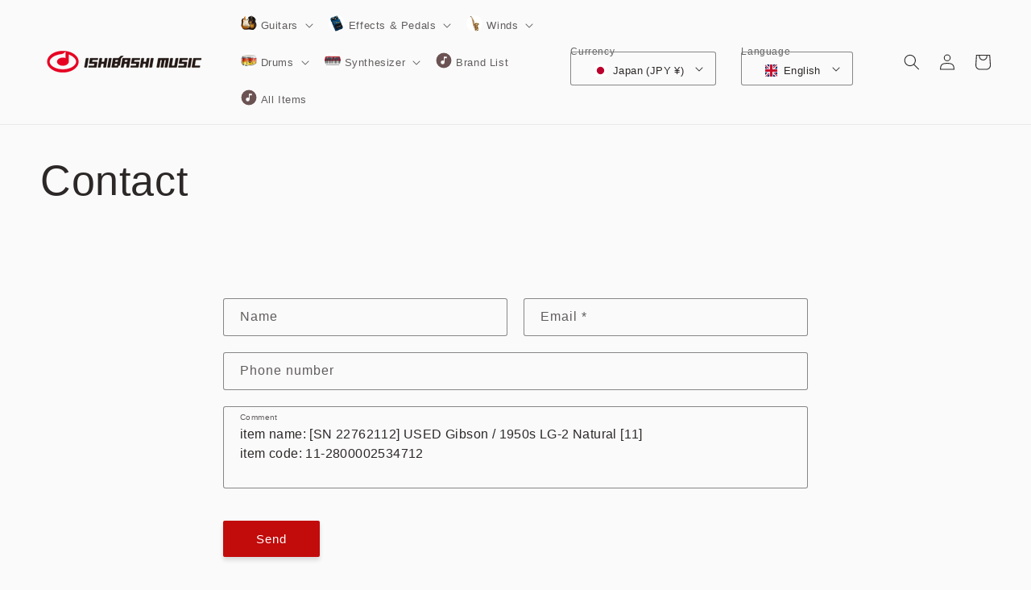

--- FILE ---
content_type: text/html; charset=utf-8
request_url: https://intl.ishibashi.co.jp/pages/contact?contact%5BComment%5D=item+name%3A+%5BSN+22762112%5D+USED+Gibson+%2F+1950s+LG-2+Natural+%5B11%5D%5Cnitem+code%3A+11-2800002534712
body_size: 30237
content:
<!doctype html>
<html class="no-js" lang="en">
  <head>
    <meta charset="utf-8">
    <meta http-equiv="X-UA-Compatible" content="IE=edge">
    <meta name="viewport" content="width=device-width,initial-scale=1">
    <meta name="theme-color" content="">
    <link rel="canonical" href="https://intl.ishibashi.co.jp/pages/contact">
    <link rel="preconnect" href="https://cdn.shopify.com" crossorigin><link rel="icon" type="image/png" href="//intl.ishibashi.co.jp/cdn/shop/files/ishibashi-logo.png?crop=center&height=32&v=1664007540&width=32"><title>Contact &ndash; Ishibashi Music Corporation. </title>

    

    

<meta property="og:site_name" content="Ishibashi Music Corporation. ">
<meta property="og:url" content="https://intl.ishibashi.co.jp/pages/contact">
<meta property="og:title" content="Contact">
<meta property="og:type" content="website">
<meta property="og:description" content="Founded in 1938, Ishibashi Music Corporation is one of the busiest and most respected Musical Instrument retail chains in Japan. The company is highly regarded world wide as a reliable seller of top quality secondhand items too. We have over 17 stores around Japan including Tokyo, Yokohama, Chiba, Saitama, Nagoya, Osak"><meta property="og:image" content="http://intl.ishibashi.co.jp/cdn/shop/files/logo_300X75_fe893083-77c1-4ec2-9fef-e9d03c496b3b.png?height=628&pad_color=fff&v=1659767427&width=1200">
  <meta property="og:image:secure_url" content="https://intl.ishibashi.co.jp/cdn/shop/files/logo_300X75_fe893083-77c1-4ec2-9fef-e9d03c496b3b.png?height=628&pad_color=fff&v=1659767427&width=1200">
  <meta property="og:image:width" content="1200">
  <meta property="og:image:height" content="628"><meta name="twitter:site" content="@1484INTL"><meta name="twitter:card" content="summary_large_image">
<meta name="twitter:title" content="Contact">
<meta name="twitter:description" content="Founded in 1938, Ishibashi Music Corporation is one of the busiest and most respected Musical Instrument retail chains in Japan. The company is highly regarded world wide as a reliable seller of top quality secondhand items too. We have over 17 stores around Japan including Tokyo, Yokohama, Chiba, Saitama, Nagoya, Osak">


    <script src="//intl.ishibashi.co.jp/cdn/shop/t/2/assets/global.js?v=24850326154503943211659676758" defer="defer"></script>
    <script src="//intl.ishibashi.co.jp/cdn/shop/t/2/assets/im-first.js?v=126690004873581583261674868239" defer="defer"></script>
    <script src="//intl.ishibashi.co.jp/cdn/shop/t/2/assets/im-base.js?v=91797043076814079991695694062" defer="defer"></script>

    <script>window.performance && window.performance.mark && window.performance.mark('shopify.content_for_header.start');</script><meta name="google-site-verification" content="eLwgzZULOImW6EXHNGxE9nHBBcFau1cxrM3uWsS_v_U">
<meta id="shopify-digital-wallet" name="shopify-digital-wallet" content="/65222476028/digital_wallets/dialog">
<meta name="shopify-checkout-api-token" content="2236edfe9d33867da6726f5989598ce6">
<meta id="in-context-paypal-metadata" data-shop-id="65222476028" data-venmo-supported="false" data-environment="production" data-locale="en_US" data-paypal-v4="true" data-currency="JPY">
<link rel="alternate" hreflang="x-default" href="https://intl.ishibashi.co.jp/pages/contact">
<link rel="alternate" hreflang="en" href="https://intl.ishibashi.co.jp/pages/contact">
<link rel="alternate" hreflang="zh-Hans" href="https://intl.ishibashi.co.jp/zh/pages/contact">
<link rel="alternate" hreflang="ja" href="https://intl.ishibashi.co.jp/ja/pages/contact">
<link rel="alternate" hreflang="zh-Hans-AD" href="https://intl.ishibashi.co.jp/zh/pages/contact">
<link rel="alternate" hreflang="zh-Hans-AE" href="https://intl.ishibashi.co.jp/zh/pages/contact">
<link rel="alternate" hreflang="zh-Hans-AG" href="https://intl.ishibashi.co.jp/zh/pages/contact">
<link rel="alternate" hreflang="zh-Hans-AI" href="https://intl.ishibashi.co.jp/zh/pages/contact">
<link rel="alternate" hreflang="zh-Hans-AL" href="https://intl.ishibashi.co.jp/zh/pages/contact">
<link rel="alternate" hreflang="zh-Hans-AM" href="https://intl.ishibashi.co.jp/zh/pages/contact">
<link rel="alternate" hreflang="zh-Hans-AO" href="https://intl.ishibashi.co.jp/zh/pages/contact">
<link rel="alternate" hreflang="zh-Hans-AR" href="https://intl.ishibashi.co.jp/zh/pages/contact">
<link rel="alternate" hreflang="zh-Hans-AT" href="https://intl.ishibashi.co.jp/zh/pages/contact">
<link rel="alternate" hreflang="zh-Hans-AU" href="https://intl.ishibashi.co.jp/zh/pages/contact">
<link rel="alternate" hreflang="zh-Hans-AW" href="https://intl.ishibashi.co.jp/zh/pages/contact">
<link rel="alternate" hreflang="zh-Hans-AZ" href="https://intl.ishibashi.co.jp/zh/pages/contact">
<link rel="alternate" hreflang="zh-Hans-BA" href="https://intl.ishibashi.co.jp/zh/pages/contact">
<link rel="alternate" hreflang="zh-Hans-BB" href="https://intl.ishibashi.co.jp/zh/pages/contact">
<link rel="alternate" hreflang="zh-Hans-BD" href="https://intl.ishibashi.co.jp/zh/pages/contact">
<link rel="alternate" hreflang="zh-Hans-BE" href="https://intl.ishibashi.co.jp/zh/pages/contact">
<link rel="alternate" hreflang="zh-Hans-BF" href="https://intl.ishibashi.co.jp/zh/pages/contact">
<link rel="alternate" hreflang="zh-Hans-BG" href="https://intl.ishibashi.co.jp/zh/pages/contact">
<link rel="alternate" hreflang="zh-Hans-BH" href="https://intl.ishibashi.co.jp/zh/pages/contact">
<link rel="alternate" hreflang="zh-Hans-BI" href="https://intl.ishibashi.co.jp/zh/pages/contact">
<link rel="alternate" hreflang="zh-Hans-BJ" href="https://intl.ishibashi.co.jp/zh/pages/contact">
<link rel="alternate" hreflang="zh-Hans-BL" href="https://intl.ishibashi.co.jp/zh/pages/contact">
<link rel="alternate" hreflang="zh-Hans-BM" href="https://intl.ishibashi.co.jp/zh/pages/contact">
<link rel="alternate" hreflang="zh-Hans-BN" href="https://intl.ishibashi.co.jp/zh/pages/contact">
<link rel="alternate" hreflang="zh-Hans-BR" href="https://intl.ishibashi.co.jp/zh/pages/contact">
<link rel="alternate" hreflang="zh-Hans-BS" href="https://intl.ishibashi.co.jp/zh/pages/contact">
<link rel="alternate" hreflang="zh-Hans-BW" href="https://intl.ishibashi.co.jp/zh/pages/contact">
<link rel="alternate" hreflang="zh-Hans-BY" href="https://intl.ishibashi.co.jp/zh/pages/contact">
<link rel="alternate" hreflang="zh-Hans-BZ" href="https://intl.ishibashi.co.jp/zh/pages/contact">
<link rel="alternate" hreflang="zh-Hans-CA" href="https://intl.ishibashi.co.jp/zh/pages/contact">
<link rel="alternate" hreflang="zh-Hans-CD" href="https://intl.ishibashi.co.jp/zh/pages/contact">
<link rel="alternate" hreflang="zh-Hans-CF" href="https://intl.ishibashi.co.jp/zh/pages/contact">
<link rel="alternate" hreflang="zh-Hans-CG" href="https://intl.ishibashi.co.jp/zh/pages/contact">
<link rel="alternate" hreflang="zh-Hans-CH" href="https://intl.ishibashi.co.jp/zh/pages/contact">
<link rel="alternate" hreflang="zh-Hans-CI" href="https://intl.ishibashi.co.jp/zh/pages/contact">
<link rel="alternate" hreflang="zh-Hans-CL" href="https://intl.ishibashi.co.jp/zh/pages/contact">
<link rel="alternate" hreflang="zh-Hans-CM" href="https://intl.ishibashi.co.jp/zh/pages/contact">
<link rel="alternate" hreflang="zh-Hans-CN" href="https://intl.ishibashi.co.jp/zh/pages/contact">
<link rel="alternate" hreflang="zh-Hans-CO" href="https://intl.ishibashi.co.jp/zh/pages/contact">
<link rel="alternate" hreflang="zh-Hans-CW" href="https://intl.ishibashi.co.jp/zh/pages/contact">
<link rel="alternate" hreflang="zh-Hans-CY" href="https://intl.ishibashi.co.jp/zh/pages/contact">
<link rel="alternate" hreflang="zh-Hans-CZ" href="https://intl.ishibashi.co.jp/zh/pages/contact">
<link rel="alternate" hreflang="zh-Hans-DE" href="https://intl.ishibashi.co.jp/zh/pages/contact">
<link rel="alternate" hreflang="zh-Hans-DJ" href="https://intl.ishibashi.co.jp/zh/pages/contact">
<link rel="alternate" hreflang="zh-Hans-DK" href="https://intl.ishibashi.co.jp/zh/pages/contact">
<link rel="alternate" hreflang="zh-Hans-DM" href="https://intl.ishibashi.co.jp/zh/pages/contact">
<link rel="alternate" hreflang="zh-Hans-DO" href="https://intl.ishibashi.co.jp/zh/pages/contact">
<link rel="alternate" hreflang="zh-Hans-DZ" href="https://intl.ishibashi.co.jp/zh/pages/contact">
<link rel="alternate" hreflang="zh-Hans-EE" href="https://intl.ishibashi.co.jp/zh/pages/contact">
<link rel="alternate" hreflang="zh-Hans-EG" href="https://intl.ishibashi.co.jp/zh/pages/contact">
<link rel="alternate" hreflang="zh-Hans-ER" href="https://intl.ishibashi.co.jp/zh/pages/contact">
<link rel="alternate" hreflang="zh-Hans-ES" href="https://intl.ishibashi.co.jp/zh/pages/contact">
<link rel="alternate" hreflang="zh-Hans-ET" href="https://intl.ishibashi.co.jp/zh/pages/contact">
<link rel="alternate" hreflang="zh-Hans-FI" href="https://intl.ishibashi.co.jp/zh/pages/contact">
<link rel="alternate" hreflang="zh-Hans-FO" href="https://intl.ishibashi.co.jp/zh/pages/contact">
<link rel="alternate" hreflang="zh-Hans-FR" href="https://intl.ishibashi.co.jp/zh/pages/contact">
<link rel="alternate" hreflang="zh-Hans-GA" href="https://intl.ishibashi.co.jp/zh/pages/contact">
<link rel="alternate" hreflang="zh-Hans-GB" href="https://intl.ishibashi.co.jp/zh/pages/contact">
<link rel="alternate" hreflang="zh-Hans-GD" href="https://intl.ishibashi.co.jp/zh/pages/contact">
<link rel="alternate" hreflang="zh-Hans-GE" href="https://intl.ishibashi.co.jp/zh/pages/contact">
<link rel="alternate" hreflang="zh-Hans-GF" href="https://intl.ishibashi.co.jp/zh/pages/contact">
<link rel="alternate" hreflang="zh-Hans-GG" href="https://intl.ishibashi.co.jp/zh/pages/contact">
<link rel="alternate" hreflang="zh-Hans-GH" href="https://intl.ishibashi.co.jp/zh/pages/contact">
<link rel="alternate" hreflang="zh-Hans-GI" href="https://intl.ishibashi.co.jp/zh/pages/contact">
<link rel="alternate" hreflang="zh-Hans-GL" href="https://intl.ishibashi.co.jp/zh/pages/contact">
<link rel="alternate" hreflang="zh-Hans-GM" href="https://intl.ishibashi.co.jp/zh/pages/contact">
<link rel="alternate" hreflang="zh-Hans-GN" href="https://intl.ishibashi.co.jp/zh/pages/contact">
<link rel="alternate" hreflang="zh-Hans-GR" href="https://intl.ishibashi.co.jp/zh/pages/contact">
<link rel="alternate" hreflang="zh-Hans-GT" href="https://intl.ishibashi.co.jp/zh/pages/contact">
<link rel="alternate" hreflang="zh-Hans-GW" href="https://intl.ishibashi.co.jp/zh/pages/contact">
<link rel="alternate" hreflang="zh-Hans-HK" href="https://intl.ishibashi.co.jp/zh/pages/contact">
<link rel="alternate" hreflang="zh-Hans-HN" href="https://intl.ishibashi.co.jp/zh/pages/contact">
<link rel="alternate" hreflang="zh-Hans-HR" href="https://intl.ishibashi.co.jp/zh/pages/contact">
<link rel="alternate" hreflang="zh-Hans-HT" href="https://intl.ishibashi.co.jp/zh/pages/contact">
<link rel="alternate" hreflang="zh-Hans-HU" href="https://intl.ishibashi.co.jp/zh/pages/contact">
<link rel="alternate" hreflang="zh-Hans-ID" href="https://intl.ishibashi.co.jp/zh/pages/contact">
<link rel="alternate" hreflang="zh-Hans-IE" href="https://intl.ishibashi.co.jp/zh/pages/contact">
<link rel="alternate" hreflang="zh-Hans-IL" href="https://intl.ishibashi.co.jp/zh/pages/contact">
<link rel="alternate" hreflang="zh-Hans-IQ" href="https://intl.ishibashi.co.jp/zh/pages/contact">
<link rel="alternate" hreflang="zh-Hans-IS" href="https://intl.ishibashi.co.jp/zh/pages/contact">
<link rel="alternate" hreflang="zh-Hans-IT" href="https://intl.ishibashi.co.jp/zh/pages/contact">
<link rel="alternate" hreflang="zh-Hans-JE" href="https://intl.ishibashi.co.jp/zh/pages/contact">
<link rel="alternate" hreflang="zh-Hans-JM" href="https://intl.ishibashi.co.jp/zh/pages/contact">
<link rel="alternate" hreflang="zh-Hans-JO" href="https://intl.ishibashi.co.jp/zh/pages/contact">
<link rel="alternate" hreflang="zh-Hans-JP" href="https://intl.ishibashi.co.jp/zh/pages/contact">
<link rel="alternate" hreflang="zh-Hans-KE" href="https://intl.ishibashi.co.jp/zh/pages/contact">
<link rel="alternate" hreflang="zh-Hans-KG" href="https://intl.ishibashi.co.jp/zh/pages/contact">
<link rel="alternate" hreflang="zh-Hans-KH" href="https://intl.ishibashi.co.jp/zh/pages/contact">
<link rel="alternate" hreflang="zh-Hans-KI" href="https://intl.ishibashi.co.jp/zh/pages/contact">
<link rel="alternate" hreflang="zh-Hans-KM" href="https://intl.ishibashi.co.jp/zh/pages/contact">
<link rel="alternate" hreflang="zh-Hans-KN" href="https://intl.ishibashi.co.jp/zh/pages/contact">
<link rel="alternate" hreflang="zh-Hans-KR" href="https://intl.ishibashi.co.jp/zh/pages/contact">
<link rel="alternate" hreflang="zh-Hans-KW" href="https://intl.ishibashi.co.jp/zh/pages/contact">
<link rel="alternate" hreflang="zh-Hans-KY" href="https://intl.ishibashi.co.jp/zh/pages/contact">
<link rel="alternate" hreflang="zh-Hans-KZ" href="https://intl.ishibashi.co.jp/zh/pages/contact">
<link rel="alternate" hreflang="zh-Hans-LA" href="https://intl.ishibashi.co.jp/zh/pages/contact">
<link rel="alternate" hreflang="zh-Hans-LB" href="https://intl.ishibashi.co.jp/zh/pages/contact">
<link rel="alternate" hreflang="zh-Hans-LC" href="https://intl.ishibashi.co.jp/zh/pages/contact">
<link rel="alternate" hreflang="zh-Hans-LI" href="https://intl.ishibashi.co.jp/zh/pages/contact">
<link rel="alternate" hreflang="zh-Hans-LK" href="https://intl.ishibashi.co.jp/zh/pages/contact">
<link rel="alternate" hreflang="zh-Hans-LR" href="https://intl.ishibashi.co.jp/zh/pages/contact">
<link rel="alternate" hreflang="zh-Hans-LS" href="https://intl.ishibashi.co.jp/zh/pages/contact">
<link rel="alternate" hreflang="zh-Hans-LT" href="https://intl.ishibashi.co.jp/zh/pages/contact">
<link rel="alternate" hreflang="zh-Hans-LU" href="https://intl.ishibashi.co.jp/zh/pages/contact">
<link rel="alternate" hreflang="zh-Hans-LV" href="https://intl.ishibashi.co.jp/zh/pages/contact">
<link rel="alternate" hreflang="zh-Hans-LY" href="https://intl.ishibashi.co.jp/zh/pages/contact">
<link rel="alternate" hreflang="zh-Hans-MA" href="https://intl.ishibashi.co.jp/zh/pages/contact">
<link rel="alternate" hreflang="zh-Hans-MC" href="https://intl.ishibashi.co.jp/zh/pages/contact">
<link rel="alternate" hreflang="zh-Hans-MD" href="https://intl.ishibashi.co.jp/zh/pages/contact">
<link rel="alternate" hreflang="zh-Hans-ME" href="https://intl.ishibashi.co.jp/zh/pages/contact">
<link rel="alternate" hreflang="zh-Hans-MF" href="https://intl.ishibashi.co.jp/zh/pages/contact">
<link rel="alternate" hreflang="zh-Hans-MG" href="https://intl.ishibashi.co.jp/zh/pages/contact">
<link rel="alternate" hreflang="zh-Hans-MK" href="https://intl.ishibashi.co.jp/zh/pages/contact">
<link rel="alternate" hreflang="zh-Hans-MM" href="https://intl.ishibashi.co.jp/zh/pages/contact">
<link rel="alternate" hreflang="zh-Hans-MN" href="https://intl.ishibashi.co.jp/zh/pages/contact">
<link rel="alternate" hreflang="zh-Hans-MO" href="https://intl.ishibashi.co.jp/zh/pages/contact">
<link rel="alternate" hreflang="zh-Hans-MQ" href="https://intl.ishibashi.co.jp/zh/pages/contact">
<link rel="alternate" hreflang="zh-Hans-MR" href="https://intl.ishibashi.co.jp/zh/pages/contact">
<link rel="alternate" hreflang="zh-Hans-MS" href="https://intl.ishibashi.co.jp/zh/pages/contact">
<link rel="alternate" hreflang="zh-Hans-MT" href="https://intl.ishibashi.co.jp/zh/pages/contact">
<link rel="alternate" hreflang="zh-Hans-MU" href="https://intl.ishibashi.co.jp/zh/pages/contact">
<link rel="alternate" hreflang="zh-Hans-MV" href="https://intl.ishibashi.co.jp/zh/pages/contact">
<link rel="alternate" hreflang="zh-Hans-MW" href="https://intl.ishibashi.co.jp/zh/pages/contact">
<link rel="alternate" hreflang="zh-Hans-MX" href="https://intl.ishibashi.co.jp/zh/pages/contact">
<link rel="alternate" hreflang="zh-Hans-MY" href="https://intl.ishibashi.co.jp/zh/pages/contact">
<link rel="alternate" hreflang="zh-Hans-MZ" href="https://intl.ishibashi.co.jp/zh/pages/contact">
<link rel="alternate" hreflang="zh-Hans-NA" href="https://intl.ishibashi.co.jp/zh/pages/contact">
<link rel="alternate" hreflang="zh-Hans-NC" href="https://intl.ishibashi.co.jp/zh/pages/contact">
<link rel="alternate" hreflang="zh-Hans-NE" href="https://intl.ishibashi.co.jp/zh/pages/contact">
<link rel="alternate" hreflang="zh-Hans-NG" href="https://intl.ishibashi.co.jp/zh/pages/contact">
<link rel="alternate" hreflang="zh-Hans-NI" href="https://intl.ishibashi.co.jp/zh/pages/contact">
<link rel="alternate" hreflang="zh-Hans-NL" href="https://intl.ishibashi.co.jp/zh/pages/contact">
<link rel="alternate" hreflang="zh-Hans-NO" href="https://intl.ishibashi.co.jp/zh/pages/contact">
<link rel="alternate" hreflang="zh-Hans-NP" href="https://intl.ishibashi.co.jp/zh/pages/contact">
<link rel="alternate" hreflang="zh-Hans-NR" href="https://intl.ishibashi.co.jp/zh/pages/contact">
<link rel="alternate" hreflang="zh-Hans-NZ" href="https://intl.ishibashi.co.jp/zh/pages/contact">
<link rel="alternate" hreflang="zh-Hans-OM" href="https://intl.ishibashi.co.jp/zh/pages/contact">
<link rel="alternate" hreflang="zh-Hans-PA" href="https://intl.ishibashi.co.jp/zh/pages/contact">
<link rel="alternate" hreflang="zh-Hans-PE" href="https://intl.ishibashi.co.jp/zh/pages/contact">
<link rel="alternate" hreflang="zh-Hans-PG" href="https://intl.ishibashi.co.jp/zh/pages/contact">
<link rel="alternate" hreflang="zh-Hans-PH" href="https://intl.ishibashi.co.jp/zh/pages/contact">
<link rel="alternate" hreflang="zh-Hans-PK" href="https://intl.ishibashi.co.jp/zh/pages/contact">
<link rel="alternate" hreflang="zh-Hans-PL" href="https://intl.ishibashi.co.jp/zh/pages/contact">
<link rel="alternate" hreflang="zh-Hans-PM" href="https://intl.ishibashi.co.jp/zh/pages/contact">
<link rel="alternate" hreflang="zh-Hans-PT" href="https://intl.ishibashi.co.jp/zh/pages/contact">
<link rel="alternate" hreflang="zh-Hans-QA" href="https://intl.ishibashi.co.jp/zh/pages/contact">
<link rel="alternate" hreflang="zh-Hans-RE" href="https://intl.ishibashi.co.jp/zh/pages/contact">
<link rel="alternate" hreflang="zh-Hans-RO" href="https://intl.ishibashi.co.jp/zh/pages/contact">
<link rel="alternate" hreflang="zh-Hans-RS" href="https://intl.ishibashi.co.jp/zh/pages/contact">
<link rel="alternate" hreflang="zh-Hans-RW" href="https://intl.ishibashi.co.jp/zh/pages/contact">
<link rel="alternate" hreflang="zh-Hans-SA" href="https://intl.ishibashi.co.jp/zh/pages/contact">
<link rel="alternate" hreflang="zh-Hans-SB" href="https://intl.ishibashi.co.jp/zh/pages/contact">
<link rel="alternate" hreflang="zh-Hans-SC" href="https://intl.ishibashi.co.jp/zh/pages/contact">
<link rel="alternate" hreflang="zh-Hans-SD" href="https://intl.ishibashi.co.jp/zh/pages/contact">
<link rel="alternate" hreflang="zh-Hans-SE" href="https://intl.ishibashi.co.jp/zh/pages/contact">
<link rel="alternate" hreflang="zh-Hans-SG" href="https://intl.ishibashi.co.jp/zh/pages/contact">
<link rel="alternate" hreflang="zh-Hans-SH" href="https://intl.ishibashi.co.jp/zh/pages/contact">
<link rel="alternate" hreflang="zh-Hans-SI" href="https://intl.ishibashi.co.jp/zh/pages/contact">
<link rel="alternate" hreflang="zh-Hans-SK" href="https://intl.ishibashi.co.jp/zh/pages/contact">
<link rel="alternate" hreflang="zh-Hans-SL" href="https://intl.ishibashi.co.jp/zh/pages/contact">
<link rel="alternate" hreflang="zh-Hans-SM" href="https://intl.ishibashi.co.jp/zh/pages/contact">
<link rel="alternate" hreflang="zh-Hans-SN" href="https://intl.ishibashi.co.jp/zh/pages/contact">
<link rel="alternate" hreflang="zh-Hans-SO" href="https://intl.ishibashi.co.jp/zh/pages/contact">
<link rel="alternate" hreflang="zh-Hans-SS" href="https://intl.ishibashi.co.jp/zh/pages/contact">
<link rel="alternate" hreflang="zh-Hans-ST" href="https://intl.ishibashi.co.jp/zh/pages/contact">
<link rel="alternate" hreflang="zh-Hans-SX" href="https://intl.ishibashi.co.jp/zh/pages/contact">
<link rel="alternate" hreflang="zh-Hans-TC" href="https://intl.ishibashi.co.jp/zh/pages/contact">
<link rel="alternate" hreflang="zh-Hans-TD" href="https://intl.ishibashi.co.jp/zh/pages/contact">
<link rel="alternate" hreflang="zh-Hans-TG" href="https://intl.ishibashi.co.jp/zh/pages/contact">
<link rel="alternate" hreflang="zh-Hans-TH" href="https://intl.ishibashi.co.jp/zh/pages/contact">
<link rel="alternate" hreflang="zh-Hans-TJ" href="https://intl.ishibashi.co.jp/zh/pages/contact">
<link rel="alternate" hreflang="zh-Hans-TL" href="https://intl.ishibashi.co.jp/zh/pages/contact">
<link rel="alternate" hreflang="zh-Hans-TM" href="https://intl.ishibashi.co.jp/zh/pages/contact">
<link rel="alternate" hreflang="zh-Hans-TN" href="https://intl.ishibashi.co.jp/zh/pages/contact">
<link rel="alternate" hreflang="zh-Hans-TO" href="https://intl.ishibashi.co.jp/zh/pages/contact">
<link rel="alternate" hreflang="zh-Hans-TR" href="https://intl.ishibashi.co.jp/zh/pages/contact">
<link rel="alternate" hreflang="zh-Hans-TT" href="https://intl.ishibashi.co.jp/zh/pages/contact">
<link rel="alternate" hreflang="zh-Hans-TV" href="https://intl.ishibashi.co.jp/zh/pages/contact">
<link rel="alternate" hreflang="zh-Hans-TW" href="https://intl.ishibashi.co.jp/zh/pages/contact">
<link rel="alternate" hreflang="zh-Hans-TZ" href="https://intl.ishibashi.co.jp/zh/pages/contact">
<link rel="alternate" hreflang="zh-Hans-UA" href="https://intl.ishibashi.co.jp/zh/pages/contact">
<link rel="alternate" hreflang="zh-Hans-UG" href="https://intl.ishibashi.co.jp/zh/pages/contact">
<link rel="alternate" hreflang="zh-Hans-UM" href="https://intl.ishibashi.co.jp/zh/pages/contact">
<link rel="alternate" hreflang="zh-Hans-US" href="https://intl.ishibashi.co.jp/zh/pages/contact">
<link rel="alternate" hreflang="zh-Hans-UZ" href="https://intl.ishibashi.co.jp/zh/pages/contact">
<link rel="alternate" hreflang="zh-Hans-VA" href="https://intl.ishibashi.co.jp/zh/pages/contact">
<link rel="alternate" hreflang="zh-Hans-VC" href="https://intl.ishibashi.co.jp/zh/pages/contact">
<link rel="alternate" hreflang="zh-Hans-VG" href="https://intl.ishibashi.co.jp/zh/pages/contact">
<link rel="alternate" hreflang="zh-Hans-VU" href="https://intl.ishibashi.co.jp/zh/pages/contact">
<link rel="alternate" hreflang="zh-Hans-WS" href="https://intl.ishibashi.co.jp/zh/pages/contact">
<link rel="alternate" hreflang="zh-Hans-XK" href="https://intl.ishibashi.co.jp/zh/pages/contact">
<link rel="alternate" hreflang="zh-Hans-YE" href="https://intl.ishibashi.co.jp/zh/pages/contact">
<link rel="alternate" hreflang="zh-Hans-YT" href="https://intl.ishibashi.co.jp/zh/pages/contact">
<link rel="alternate" hreflang="zh-Hans-ZA" href="https://intl.ishibashi.co.jp/zh/pages/contact">
<link rel="alternate" hreflang="zh-Hans-ZM" href="https://intl.ishibashi.co.jp/zh/pages/contact">
<link rel="alternate" hreflang="zh-Hans-ZW" href="https://intl.ishibashi.co.jp/zh/pages/contact">
<script async="async" src="/checkouts/internal/preloads.js?locale=en-JP"></script>
<script id="shopify-features" type="application/json">{"accessToken":"2236edfe9d33867da6726f5989598ce6","betas":["rich-media-storefront-analytics"],"domain":"intl.ishibashi.co.jp","predictiveSearch":true,"shopId":65222476028,"locale":"en"}</script>
<script>var Shopify = Shopify || {};
Shopify.shop = "ishibashi-music.myshopify.com";
Shopify.locale = "en";
Shopify.currency = {"active":"JPY","rate":"1.0"};
Shopify.country = "JP";
Shopify.theme = {"name":"IMJ","id":134396575996,"schema_name":"Dawn","schema_version":"5.0.0","theme_store_id":null,"role":"main"};
Shopify.theme.handle = "null";
Shopify.theme.style = {"id":null,"handle":null};
Shopify.cdnHost = "intl.ishibashi.co.jp/cdn";
Shopify.routes = Shopify.routes || {};
Shopify.routes.root = "/";</script>
<script type="module">!function(o){(o.Shopify=o.Shopify||{}).modules=!0}(window);</script>
<script>!function(o){function n(){var o=[];function n(){o.push(Array.prototype.slice.apply(arguments))}return n.q=o,n}var t=o.Shopify=o.Shopify||{};t.loadFeatures=n(),t.autoloadFeatures=n()}(window);</script>
<script id="shop-js-analytics" type="application/json">{"pageType":"page"}</script>
<script defer="defer" async type="module" src="//intl.ishibashi.co.jp/cdn/shopifycloud/shop-js/modules/v2/client.init-shop-cart-sync_BT-GjEfc.en.esm.js"></script>
<script defer="defer" async type="module" src="//intl.ishibashi.co.jp/cdn/shopifycloud/shop-js/modules/v2/chunk.common_D58fp_Oc.esm.js"></script>
<script defer="defer" async type="module" src="//intl.ishibashi.co.jp/cdn/shopifycloud/shop-js/modules/v2/chunk.modal_xMitdFEc.esm.js"></script>
<script type="module">
  await import("//intl.ishibashi.co.jp/cdn/shopifycloud/shop-js/modules/v2/client.init-shop-cart-sync_BT-GjEfc.en.esm.js");
await import("//intl.ishibashi.co.jp/cdn/shopifycloud/shop-js/modules/v2/chunk.common_D58fp_Oc.esm.js");
await import("//intl.ishibashi.co.jp/cdn/shopifycloud/shop-js/modules/v2/chunk.modal_xMitdFEc.esm.js");

  window.Shopify.SignInWithShop?.initShopCartSync?.({"fedCMEnabled":true,"windoidEnabled":true});

</script>
<script>(function() {
  var isLoaded = false;
  function asyncLoad() {
    if (isLoaded) return;
    isLoaded = true;
    var urls = ["https:\/\/cdn.shopify.com\/s\/files\/1\/0449\/2568\/1820\/t\/4\/assets\/booster_currency.js?v=1624978055\u0026shop=ishibashi-music.myshopify.com"];
    for (var i = 0; i < urls.length; i++) {
      var s = document.createElement('script');
      s.type = 'text/javascript';
      s.async = true;
      s.src = urls[i];
      var x = document.getElementsByTagName('script')[0];
      x.parentNode.insertBefore(s, x);
    }
  };
  if(window.attachEvent) {
    window.attachEvent('onload', asyncLoad);
  } else {
    window.addEventListener('load', asyncLoad, false);
  }
})();</script>
<script id="__st">var __st={"a":65222476028,"offset":32400,"reqid":"ea7bdc7c-4d38-4f0c-b6f9-4f03d4a88313-1769153265","pageurl":"intl.ishibashi.co.jp\/pages\/contact?contact%5BComment%5D=item+name%3A+%5BSN+22762112%5D+USED+Gibson+%2F+1950s+LG-2+Natural+%5B11%5D%5Cnitem+code%3A+11-2800002534712","s":"pages-99368435964","u":"7f15d08abb0f","p":"page","rtyp":"page","rid":99368435964};</script>
<script>window.ShopifyPaypalV4VisibilityTracking = true;</script>
<script id="captcha-bootstrap">!function(){'use strict';const t='contact',e='account',n='new_comment',o=[[t,t],['blogs',n],['comments',n],[t,'customer']],c=[[e,'customer_login'],[e,'guest_login'],[e,'recover_customer_password'],[e,'create_customer']],r=t=>t.map((([t,e])=>`form[action*='/${t}']:not([data-nocaptcha='true']) input[name='form_type'][value='${e}']`)).join(','),a=t=>()=>t?[...document.querySelectorAll(t)].map((t=>t.form)):[];function s(){const t=[...o],e=r(t);return a(e)}const i='password',u='form_key',d=['recaptcha-v3-token','g-recaptcha-response','h-captcha-response',i],f=()=>{try{return window.sessionStorage}catch{return}},m='__shopify_v',_=t=>t.elements[u];function p(t,e,n=!1){try{const o=window.sessionStorage,c=JSON.parse(o.getItem(e)),{data:r}=function(t){const{data:e,action:n}=t;return t[m]||n?{data:e,action:n}:{data:t,action:n}}(c);for(const[e,n]of Object.entries(r))t.elements[e]&&(t.elements[e].value=n);n&&o.removeItem(e)}catch(o){console.error('form repopulation failed',{error:o})}}const l='form_type',E='cptcha';function T(t){t.dataset[E]=!0}const w=window,h=w.document,L='Shopify',v='ce_forms',y='captcha';let A=!1;((t,e)=>{const n=(g='f06e6c50-85a8-45c8-87d0-21a2b65856fe',I='https://cdn.shopify.com/shopifycloud/storefront-forms-hcaptcha/ce_storefront_forms_captcha_hcaptcha.v1.5.2.iife.js',D={infoText:'Protected by hCaptcha',privacyText:'Privacy',termsText:'Terms'},(t,e,n)=>{const o=w[L][v],c=o.bindForm;if(c)return c(t,g,e,D).then(n);var r;o.q.push([[t,g,e,D],n]),r=I,A||(h.body.append(Object.assign(h.createElement('script'),{id:'captcha-provider',async:!0,src:r})),A=!0)});var g,I,D;w[L]=w[L]||{},w[L][v]=w[L][v]||{},w[L][v].q=[],w[L][y]=w[L][y]||{},w[L][y].protect=function(t,e){n(t,void 0,e),T(t)},Object.freeze(w[L][y]),function(t,e,n,w,h,L){const[v,y,A,g]=function(t,e,n){const i=e?o:[],u=t?c:[],d=[...i,...u],f=r(d),m=r(i),_=r(d.filter((([t,e])=>n.includes(e))));return[a(f),a(m),a(_),s()]}(w,h,L),I=t=>{const e=t.target;return e instanceof HTMLFormElement?e:e&&e.form},D=t=>v().includes(t);t.addEventListener('submit',(t=>{const e=I(t);if(!e)return;const n=D(e)&&!e.dataset.hcaptchaBound&&!e.dataset.recaptchaBound,o=_(e),c=g().includes(e)&&(!o||!o.value);(n||c)&&t.preventDefault(),c&&!n&&(function(t){try{if(!f())return;!function(t){const e=f();if(!e)return;const n=_(t);if(!n)return;const o=n.value;o&&e.removeItem(o)}(t);const e=Array.from(Array(32),(()=>Math.random().toString(36)[2])).join('');!function(t,e){_(t)||t.append(Object.assign(document.createElement('input'),{type:'hidden',name:u})),t.elements[u].value=e}(t,e),function(t,e){const n=f();if(!n)return;const o=[...t.querySelectorAll(`input[type='${i}']`)].map((({name:t})=>t)),c=[...d,...o],r={};for(const[a,s]of new FormData(t).entries())c.includes(a)||(r[a]=s);n.setItem(e,JSON.stringify({[m]:1,action:t.action,data:r}))}(t,e)}catch(e){console.error('failed to persist form',e)}}(e),e.submit())}));const S=(t,e)=>{t&&!t.dataset[E]&&(n(t,e.some((e=>e===t))),T(t))};for(const o of['focusin','change'])t.addEventListener(o,(t=>{const e=I(t);D(e)&&S(e,y())}));const B=e.get('form_key'),M=e.get(l),P=B&&M;t.addEventListener('DOMContentLoaded',(()=>{const t=y();if(P)for(const e of t)e.elements[l].value===M&&p(e,B);[...new Set([...A(),...v().filter((t=>'true'===t.dataset.shopifyCaptcha))])].forEach((e=>S(e,t)))}))}(h,new URLSearchParams(w.location.search),n,t,e,['guest_login'])})(!0,!0)}();</script>
<script integrity="sha256-4kQ18oKyAcykRKYeNunJcIwy7WH5gtpwJnB7kiuLZ1E=" data-source-attribution="shopify.loadfeatures" defer="defer" src="//intl.ishibashi.co.jp/cdn/shopifycloud/storefront/assets/storefront/load_feature-a0a9edcb.js" crossorigin="anonymous"></script>
<script data-source-attribution="shopify.dynamic_checkout.dynamic.init">var Shopify=Shopify||{};Shopify.PaymentButton=Shopify.PaymentButton||{isStorefrontPortableWallets:!0,init:function(){window.Shopify.PaymentButton.init=function(){};var t=document.createElement("script");t.src="https://intl.ishibashi.co.jp/cdn/shopifycloud/portable-wallets/latest/portable-wallets.en.js",t.type="module",document.head.appendChild(t)}};
</script>
<script data-source-attribution="shopify.dynamic_checkout.buyer_consent">
  function portableWalletsHideBuyerConsent(e){var t=document.getElementById("shopify-buyer-consent"),n=document.getElementById("shopify-subscription-policy-button");t&&n&&(t.classList.add("hidden"),t.setAttribute("aria-hidden","true"),n.removeEventListener("click",e))}function portableWalletsShowBuyerConsent(e){var t=document.getElementById("shopify-buyer-consent"),n=document.getElementById("shopify-subscription-policy-button");t&&n&&(t.classList.remove("hidden"),t.removeAttribute("aria-hidden"),n.addEventListener("click",e))}window.Shopify?.PaymentButton&&(window.Shopify.PaymentButton.hideBuyerConsent=portableWalletsHideBuyerConsent,window.Shopify.PaymentButton.showBuyerConsent=portableWalletsShowBuyerConsent);
</script>
<script data-source-attribution="shopify.dynamic_checkout.cart.bootstrap">document.addEventListener("DOMContentLoaded",(function(){function t(){return document.querySelector("shopify-accelerated-checkout-cart, shopify-accelerated-checkout")}if(t())Shopify.PaymentButton.init();else{new MutationObserver((function(e,n){t()&&(Shopify.PaymentButton.init(),n.disconnect())})).observe(document.body,{childList:!0,subtree:!0})}}));
</script>
<script id='scb4127' type='text/javascript' async='' src='https://intl.ishibashi.co.jp/cdn/shopifycloud/privacy-banner/storefront-banner.js'></script><link id="shopify-accelerated-checkout-styles" rel="stylesheet" media="screen" href="https://intl.ishibashi.co.jp/cdn/shopifycloud/portable-wallets/latest/accelerated-checkout-backwards-compat.css" crossorigin="anonymous">
<style id="shopify-accelerated-checkout-cart">
        #shopify-buyer-consent {
  margin-top: 1em;
  display: inline-block;
  width: 100%;
}

#shopify-buyer-consent.hidden {
  display: none;
}

#shopify-subscription-policy-button {
  background: none;
  border: none;
  padding: 0;
  text-decoration: underline;
  font-size: inherit;
  cursor: pointer;
}

#shopify-subscription-policy-button::before {
  box-shadow: none;
}

      </style>
<script id="sections-script" data-sections="header" defer="defer" src="//intl.ishibashi.co.jp/cdn/shop/t/2/compiled_assets/scripts.js?v=7872"></script>
<script>window.performance && window.performance.mark && window.performance.mark('shopify.content_for_header.end');</script>


    <style data-shopify>
      
      
      
      
      

      :root {
        --font-body-family: "system_ui", -apple-system, 'Segoe UI', Roboto, 'Helvetica Neue', 'Noto Sans', 'Liberation Sans', Arial, sans-serif, 'Apple Color Emoji', 'Segoe UI Emoji', 'Segoe UI Symbol', 'Noto Color Emoji';
        --font-body-style: normal;
        --font-body-weight: 400;
        --font-body-weight-bold: 700;

        --font-heading-family: "system_ui", -apple-system, 'Segoe UI', Roboto, 'Helvetica Neue', 'Noto Sans', 'Liberation Sans', Arial, sans-serif, 'Apple Color Emoji', 'Segoe UI Emoji', 'Segoe UI Symbol', 'Noto Color Emoji';
        --font-heading-style: normal;
        --font-heading-weight: 400;

        --font-body-scale: 1.0;
        --font-heading-scale: 1.0;

        --color-base-text: 45, 40, 40;
        --color-shadow: 45, 40, 40;
        --color-base-background-1: 250, 250, 250;
        --color-base-background-2: 243, 243, 243;
        --color-base-solid-button-labels: 255, 255, 255;
        --color-base-outline-button-labels: 45, 40, 40;
        --color-base-accent-1: 194, 11, 11;
        --color-base-accent-2: 191, 24, 24;
        --payment-terms-background-color: #fafafa;

        --gradient-base-background-1: #fafafa;
        --gradient-base-background-2: #f3f3f3;
        --gradient-base-accent-1: linear-gradient(180deg, rgba(222, 71, 71, 1) 4%, rgba(191, 24, 24, 1) 22%);
        --gradient-base-accent-2: linear-gradient(180deg, rgba(224, 63, 79, 1) 5%, rgba(224, 71, 71, 1) 5.396%, rgba(191, 24, 24, 1) 29%);

        --media-padding: px;
        --media-border-opacity: 0.05;
        --media-border-width: 1px;
        --media-radius: 0px;
        --media-shadow-opacity: 0.0;
        --media-shadow-horizontal-offset: 0px;
        --media-shadow-vertical-offset: 4px;
        --media-shadow-blur-radius: 5px;

        --page-width: 160rem;
        --page-width-margin: 0rem;

        --card-image-padding: 0.0rem;
        --card-corner-radius: 0.0rem;
        --card-text-alignment: left;
        --card-border-width: 0.0rem;
        --card-border-opacity: 0.1;
        --card-shadow-opacity: 0.0;
        --card-shadow-horizontal-offset: 0.0rem;
        --card-shadow-vertical-offset: 0.4rem;
        --card-shadow-blur-radius: 0.5rem;

        --badge-corner-radius: 4.0rem;

        --popup-border-width: 1px;
        --popup-border-opacity: 0.1;
        --popup-corner-radius: 2px;
        --popup-shadow-opacity: 0.0;
        --popup-shadow-horizontal-offset: 0px;
        --popup-shadow-vertical-offset: 4px;
        --popup-shadow-blur-radius: 5px;

        --drawer-border-width: 2px;
        --drawer-border-opacity: 0.1;
        --drawer-shadow-opacity: 0.0;
        --drawer-shadow-horizontal-offset: 0px;
        --drawer-shadow-vertical-offset: 4px;
        --drawer-shadow-blur-radius: 5px;

        --spacing-sections-desktop: 0px;
        --spacing-sections-mobile: 0px;

        --grid-desktop-vertical-spacing: 8px;
        --grid-desktop-horizontal-spacing: 8px;
        --grid-mobile-vertical-spacing: 4px;
        --grid-mobile-horizontal-spacing: 4px;

        --text-boxes-border-opacity: 0.1;
        --text-boxes-border-width: 0px;
        --text-boxes-radius: 2px;
        --text-boxes-shadow-opacity: 0.0;
        --text-boxes-shadow-horizontal-offset: 0px;
        --text-boxes-shadow-vertical-offset: 4px;
        --text-boxes-shadow-blur-radius: 5px;

        --buttons-radius: 2px;
        --buttons-radius-outset: 2px;
        --buttons-border-width: 0px;
        --buttons-border-opacity: 1.0;
        --buttons-shadow-opacity: 0.15;
        --buttons-shadow-horizontal-offset: 0px;
        --buttons-shadow-vertical-offset: 4px;
        --buttons-shadow-blur-radius: 5px;
        --buttons-border-offset: 0.3px;

        --inputs-radius: 2px;
        --inputs-border-width: 1px;
        --inputs-border-opacity: 0.55;
        --inputs-shadow-opacity: 0.0;
        --inputs-shadow-horizontal-offset: 0px;
        --inputs-margin-offset: 0px;
        --inputs-shadow-vertical-offset: 12px;
        --inputs-shadow-blur-radius: 5px;
        --inputs-radius-outset: 3px;

        --variant-pills-radius: 40px;
        --variant-pills-border-width: 1px;
        --variant-pills-border-opacity: 0.55;
        --variant-pills-shadow-opacity: 0.0;
        --variant-pills-shadow-horizontal-offset: 0px;
        --variant-pills-shadow-vertical-offset: 4px;
        --variant-pills-shadow-blur-radius: 5px;
      }

      *,
      *::before,
      *::after {
        box-sizing: inherit;
      }

      html {
        box-sizing: border-box;
        font-size: calc(var(--font-body-scale) * 62.5%);
        height: 100%;
      }

      body {
        display: grid;
        grid-template-rows: auto auto 1fr auto;
        grid-template-columns: 100%;
        min-height: 100%;
        margin: 0;
        font-size: 1.5rem;
        letter-spacing: 0.06rem;
        line-height: calc(1 + 0.8 / var(--font-body-scale));
        font-family: var(--font-body-family);
        font-style: var(--font-body-style);
        font-weight: var(--font-body-weight);
      }

      @media screen and (min-width: 750px) {
        body {
          font-size: 1.6rem;
        }
      }
    </style>

    <link href="//intl.ishibashi.co.jp/cdn/shop/t/2/assets/base.css?v=148476114326659528261686899972" rel="stylesheet" type="text/css" media="all" />
<link rel="stylesheet" href="//intl.ishibashi.co.jp/cdn/shop/t/2/assets/component-predictive-search.css?v=165644661289088488651659676758" media="print" onload="this.media='all'"><script>document.documentElement.className = document.documentElement.className.replace('no-js', 'js');
    if (Shopify.designMode) {
      document.documentElement.classList.add('shopify-design-mode');
    }
    </script>
  
    <link rel="stylesheet" href="//intl.ishibashi.co.jp/cdn/shop/t/2/assets/im-style-first.css?v=58598131257798898361675400870">
    <link rel="preload" as="style" href="//intl.ishibashi.co.jp/cdn/shop/t/2/assets/im-style.css?v=164359293346056479251686900051" onload="this.rel='stylesheet'">

<script src="https://cdn.shopify.com/extensions/a9a32278-85fd-435d-a2e4-15afbc801656/nova-multi-currency-converter-1/assets/nova-cur-app-embed.js" type="text/javascript" defer="defer"></script>
<link href="https://cdn.shopify.com/extensions/a9a32278-85fd-435d-a2e4-15afbc801656/nova-multi-currency-converter-1/assets/nova-cur.css" rel="stylesheet" type="text/css" media="all">
<link href="https://monorail-edge.shopifysvc.com" rel="dns-prefetch">
<script>(function(){if ("sendBeacon" in navigator && "performance" in window) {try {var session_token_from_headers = performance.getEntriesByType('navigation')[0].serverTiming.find(x => x.name == '_s').description;} catch {var session_token_from_headers = undefined;}var session_cookie_matches = document.cookie.match(/_shopify_s=([^;]*)/);var session_token_from_cookie = session_cookie_matches && session_cookie_matches.length === 2 ? session_cookie_matches[1] : "";var session_token = session_token_from_headers || session_token_from_cookie || "";function handle_abandonment_event(e) {var entries = performance.getEntries().filter(function(entry) {return /monorail-edge.shopifysvc.com/.test(entry.name);});if (!window.abandonment_tracked && entries.length === 0) {window.abandonment_tracked = true;var currentMs = Date.now();var navigation_start = performance.timing.navigationStart;var payload = {shop_id: 65222476028,url: window.location.href,navigation_start,duration: currentMs - navigation_start,session_token,page_type: "page"};window.navigator.sendBeacon("https://monorail-edge.shopifysvc.com/v1/produce", JSON.stringify({schema_id: "online_store_buyer_site_abandonment/1.1",payload: payload,metadata: {event_created_at_ms: currentMs,event_sent_at_ms: currentMs}}));}}window.addEventListener('pagehide', handle_abandonment_event);}}());</script>
<script id="web-pixels-manager-setup">(function e(e,d,r,n,o){if(void 0===o&&(o={}),!Boolean(null===(a=null===(i=window.Shopify)||void 0===i?void 0:i.analytics)||void 0===a?void 0:a.replayQueue)){var i,a;window.Shopify=window.Shopify||{};var t=window.Shopify;t.analytics=t.analytics||{};var s=t.analytics;s.replayQueue=[],s.publish=function(e,d,r){return s.replayQueue.push([e,d,r]),!0};try{self.performance.mark("wpm:start")}catch(e){}var l=function(){var e={modern:/Edge?\/(1{2}[4-9]|1[2-9]\d|[2-9]\d{2}|\d{4,})\.\d+(\.\d+|)|Firefox\/(1{2}[4-9]|1[2-9]\d|[2-9]\d{2}|\d{4,})\.\d+(\.\d+|)|Chrom(ium|e)\/(9{2}|\d{3,})\.\d+(\.\d+|)|(Maci|X1{2}).+ Version\/(15\.\d+|(1[6-9]|[2-9]\d|\d{3,})\.\d+)([,.]\d+|)( \(\w+\)|)( Mobile\/\w+|) Safari\/|Chrome.+OPR\/(9{2}|\d{3,})\.\d+\.\d+|(CPU[ +]OS|iPhone[ +]OS|CPU[ +]iPhone|CPU IPhone OS|CPU iPad OS)[ +]+(15[._]\d+|(1[6-9]|[2-9]\d|\d{3,})[._]\d+)([._]\d+|)|Android:?[ /-](13[3-9]|1[4-9]\d|[2-9]\d{2}|\d{4,})(\.\d+|)(\.\d+|)|Android.+Firefox\/(13[5-9]|1[4-9]\d|[2-9]\d{2}|\d{4,})\.\d+(\.\d+|)|Android.+Chrom(ium|e)\/(13[3-9]|1[4-9]\d|[2-9]\d{2}|\d{4,})\.\d+(\.\d+|)|SamsungBrowser\/([2-9]\d|\d{3,})\.\d+/,legacy:/Edge?\/(1[6-9]|[2-9]\d|\d{3,})\.\d+(\.\d+|)|Firefox\/(5[4-9]|[6-9]\d|\d{3,})\.\d+(\.\d+|)|Chrom(ium|e)\/(5[1-9]|[6-9]\d|\d{3,})\.\d+(\.\d+|)([\d.]+$|.*Safari\/(?![\d.]+ Edge\/[\d.]+$))|(Maci|X1{2}).+ Version\/(10\.\d+|(1[1-9]|[2-9]\d|\d{3,})\.\d+)([,.]\d+|)( \(\w+\)|)( Mobile\/\w+|) Safari\/|Chrome.+OPR\/(3[89]|[4-9]\d|\d{3,})\.\d+\.\d+|(CPU[ +]OS|iPhone[ +]OS|CPU[ +]iPhone|CPU IPhone OS|CPU iPad OS)[ +]+(10[._]\d+|(1[1-9]|[2-9]\d|\d{3,})[._]\d+)([._]\d+|)|Android:?[ /-](13[3-9]|1[4-9]\d|[2-9]\d{2}|\d{4,})(\.\d+|)(\.\d+|)|Mobile Safari.+OPR\/([89]\d|\d{3,})\.\d+\.\d+|Android.+Firefox\/(13[5-9]|1[4-9]\d|[2-9]\d{2}|\d{4,})\.\d+(\.\d+|)|Android.+Chrom(ium|e)\/(13[3-9]|1[4-9]\d|[2-9]\d{2}|\d{4,})\.\d+(\.\d+|)|Android.+(UC? ?Browser|UCWEB|U3)[ /]?(15\.([5-9]|\d{2,})|(1[6-9]|[2-9]\d|\d{3,})\.\d+)\.\d+|SamsungBrowser\/(5\.\d+|([6-9]|\d{2,})\.\d+)|Android.+MQ{2}Browser\/(14(\.(9|\d{2,})|)|(1[5-9]|[2-9]\d|\d{3,})(\.\d+|))(\.\d+|)|K[Aa][Ii]OS\/(3\.\d+|([4-9]|\d{2,})\.\d+)(\.\d+|)/},d=e.modern,r=e.legacy,n=navigator.userAgent;return n.match(d)?"modern":n.match(r)?"legacy":"unknown"}(),u="modern"===l?"modern":"legacy",c=(null!=n?n:{modern:"",legacy:""})[u],f=function(e){return[e.baseUrl,"/wpm","/b",e.hashVersion,"modern"===e.buildTarget?"m":"l",".js"].join("")}({baseUrl:d,hashVersion:r,buildTarget:u}),m=function(e){var d=e.version,r=e.bundleTarget,n=e.surface,o=e.pageUrl,i=e.monorailEndpoint;return{emit:function(e){var a=e.status,t=e.errorMsg,s=(new Date).getTime(),l=JSON.stringify({metadata:{event_sent_at_ms:s},events:[{schema_id:"web_pixels_manager_load/3.1",payload:{version:d,bundle_target:r,page_url:o,status:a,surface:n,error_msg:t},metadata:{event_created_at_ms:s}}]});if(!i)return console&&console.warn&&console.warn("[Web Pixels Manager] No Monorail endpoint provided, skipping logging."),!1;try{return self.navigator.sendBeacon.bind(self.navigator)(i,l)}catch(e){}var u=new XMLHttpRequest;try{return u.open("POST",i,!0),u.setRequestHeader("Content-Type","text/plain"),u.send(l),!0}catch(e){return console&&console.warn&&console.warn("[Web Pixels Manager] Got an unhandled error while logging to Monorail."),!1}}}}({version:r,bundleTarget:l,surface:e.surface,pageUrl:self.location.href,monorailEndpoint:e.monorailEndpoint});try{o.browserTarget=l,function(e){var d=e.src,r=e.async,n=void 0===r||r,o=e.onload,i=e.onerror,a=e.sri,t=e.scriptDataAttributes,s=void 0===t?{}:t,l=document.createElement("script"),u=document.querySelector("head"),c=document.querySelector("body");if(l.async=n,l.src=d,a&&(l.integrity=a,l.crossOrigin="anonymous"),s)for(var f in s)if(Object.prototype.hasOwnProperty.call(s,f))try{l.dataset[f]=s[f]}catch(e){}if(o&&l.addEventListener("load",o),i&&l.addEventListener("error",i),u)u.appendChild(l);else{if(!c)throw new Error("Did not find a head or body element to append the script");c.appendChild(l)}}({src:f,async:!0,onload:function(){if(!function(){var e,d;return Boolean(null===(d=null===(e=window.Shopify)||void 0===e?void 0:e.analytics)||void 0===d?void 0:d.initialized)}()){var d=window.webPixelsManager.init(e)||void 0;if(d){var r=window.Shopify.analytics;r.replayQueue.forEach((function(e){var r=e[0],n=e[1],o=e[2];d.publishCustomEvent(r,n,o)})),r.replayQueue=[],r.publish=d.publishCustomEvent,r.visitor=d.visitor,r.initialized=!0}}},onerror:function(){return m.emit({status:"failed",errorMsg:"".concat(f," has failed to load")})},sri:function(e){var d=/^sha384-[A-Za-z0-9+/=]+$/;return"string"==typeof e&&d.test(e)}(c)?c:"",scriptDataAttributes:o}),m.emit({status:"loading"})}catch(e){m.emit({status:"failed",errorMsg:(null==e?void 0:e.message)||"Unknown error"})}}})({shopId: 65222476028,storefrontBaseUrl: "https://intl.ishibashi.co.jp",extensionsBaseUrl: "https://extensions.shopifycdn.com/cdn/shopifycloud/web-pixels-manager",monorailEndpoint: "https://monorail-edge.shopifysvc.com/unstable/produce_batch",surface: "storefront-renderer",enabledBetaFlags: ["2dca8a86"],webPixelsConfigList: [{"id":"443744508","configuration":"{\"config\":\"{\\\"pixel_id\\\":\\\"G-0RELXDHYZM\\\",\\\"target_country\\\":\\\"JP\\\",\\\"gtag_events\\\":[{\\\"type\\\":\\\"search\\\",\\\"action_label\\\":[\\\"G-0RELXDHYZM\\\",\\\"AW-993074523\\\/1n4qCM7MqLoYENu6xNkD\\\"]},{\\\"type\\\":\\\"begin_checkout\\\",\\\"action_label\\\":[\\\"G-0RELXDHYZM\\\",\\\"AW-993074523\\\/HMQqCNTMqLoYENu6xNkD\\\"]},{\\\"type\\\":\\\"view_item\\\",\\\"action_label\\\":[\\\"G-0RELXDHYZM\\\",\\\"AW-993074523\\\/PJhkCMvMqLoYENu6xNkD\\\",\\\"MC-0V9YP9W4CS\\\"]},{\\\"type\\\":\\\"purchase\\\",\\\"action_label\\\":[\\\"G-0RELXDHYZM\\\",\\\"AW-993074523\\\/n6DuCMXMqLoYENu6xNkD\\\",\\\"MC-0V9YP9W4CS\\\"]},{\\\"type\\\":\\\"page_view\\\",\\\"action_label\\\":[\\\"G-0RELXDHYZM\\\",\\\"AW-993074523\\\/xcxgCMjMqLoYENu6xNkD\\\",\\\"MC-0V9YP9W4CS\\\"]},{\\\"type\\\":\\\"add_payment_info\\\",\\\"action_label\\\":[\\\"G-0RELXDHYZM\\\",\\\"AW-993074523\\\/6-vfCNfMqLoYENu6xNkD\\\"]},{\\\"type\\\":\\\"add_to_cart\\\",\\\"action_label\\\":[\\\"G-0RELXDHYZM\\\",\\\"AW-993074523\\\/r1PICNHMqLoYENu6xNkD\\\"]}],\\\"enable_monitoring_mode\\\":false}\"}","eventPayloadVersion":"v1","runtimeContext":"OPEN","scriptVersion":"b2a88bafab3e21179ed38636efcd8a93","type":"APP","apiClientId":1780363,"privacyPurposes":[],"dataSharingAdjustments":{"protectedCustomerApprovalScopes":["read_customer_address","read_customer_email","read_customer_name","read_customer_personal_data","read_customer_phone"]}},{"id":"shopify-app-pixel","configuration":"{}","eventPayloadVersion":"v1","runtimeContext":"STRICT","scriptVersion":"0450","apiClientId":"shopify-pixel","type":"APP","privacyPurposes":["ANALYTICS","MARKETING"]},{"id":"shopify-custom-pixel","eventPayloadVersion":"v1","runtimeContext":"LAX","scriptVersion":"0450","apiClientId":"shopify-pixel","type":"CUSTOM","privacyPurposes":["ANALYTICS","MARKETING"]}],isMerchantRequest: false,initData: {"shop":{"name":"Ishibashi Music Corporation. ","paymentSettings":{"currencyCode":"JPY"},"myshopifyDomain":"ishibashi-music.myshopify.com","countryCode":"JP","storefrontUrl":"https:\/\/intl.ishibashi.co.jp"},"customer":null,"cart":null,"checkout":null,"productVariants":[],"purchasingCompany":null},},"https://intl.ishibashi.co.jp/cdn","fcfee988w5aeb613cpc8e4bc33m6693e112",{"modern":"","legacy":""},{"shopId":"65222476028","storefrontBaseUrl":"https:\/\/intl.ishibashi.co.jp","extensionBaseUrl":"https:\/\/extensions.shopifycdn.com\/cdn\/shopifycloud\/web-pixels-manager","surface":"storefront-renderer","enabledBetaFlags":"[\"2dca8a86\"]","isMerchantRequest":"false","hashVersion":"fcfee988w5aeb613cpc8e4bc33m6693e112","publish":"custom","events":"[[\"page_viewed\",{}]]"});</script><script>
  window.ShopifyAnalytics = window.ShopifyAnalytics || {};
  window.ShopifyAnalytics.meta = window.ShopifyAnalytics.meta || {};
  window.ShopifyAnalytics.meta.currency = 'JPY';
  var meta = {"page":{"pageType":"page","resourceType":"page","resourceId":99368435964,"requestId":"ea7bdc7c-4d38-4f0c-b6f9-4f03d4a88313-1769153265"}};
  for (var attr in meta) {
    window.ShopifyAnalytics.meta[attr] = meta[attr];
  }
</script>
<script class="analytics">
  (function () {
    var customDocumentWrite = function(content) {
      var jquery = null;

      if (window.jQuery) {
        jquery = window.jQuery;
      } else if (window.Checkout && window.Checkout.$) {
        jquery = window.Checkout.$;
      }

      if (jquery) {
        jquery('body').append(content);
      }
    };

    var hasLoggedConversion = function(token) {
      if (token) {
        return document.cookie.indexOf('loggedConversion=' + token) !== -1;
      }
      return false;
    }

    var setCookieIfConversion = function(token) {
      if (token) {
        var twoMonthsFromNow = new Date(Date.now());
        twoMonthsFromNow.setMonth(twoMonthsFromNow.getMonth() + 2);

        document.cookie = 'loggedConversion=' + token + '; expires=' + twoMonthsFromNow;
      }
    }

    var trekkie = window.ShopifyAnalytics.lib = window.trekkie = window.trekkie || [];
    if (trekkie.integrations) {
      return;
    }
    trekkie.methods = [
      'identify',
      'page',
      'ready',
      'track',
      'trackForm',
      'trackLink'
    ];
    trekkie.factory = function(method) {
      return function() {
        var args = Array.prototype.slice.call(arguments);
        args.unshift(method);
        trekkie.push(args);
        return trekkie;
      };
    };
    for (var i = 0; i < trekkie.methods.length; i++) {
      var key = trekkie.methods[i];
      trekkie[key] = trekkie.factory(key);
    }
    trekkie.load = function(config) {
      trekkie.config = config || {};
      trekkie.config.initialDocumentCookie = document.cookie;
      var first = document.getElementsByTagName('script')[0];
      var script = document.createElement('script');
      script.type = 'text/javascript';
      script.onerror = function(e) {
        var scriptFallback = document.createElement('script');
        scriptFallback.type = 'text/javascript';
        scriptFallback.onerror = function(error) {
                var Monorail = {
      produce: function produce(monorailDomain, schemaId, payload) {
        var currentMs = new Date().getTime();
        var event = {
          schema_id: schemaId,
          payload: payload,
          metadata: {
            event_created_at_ms: currentMs,
            event_sent_at_ms: currentMs
          }
        };
        return Monorail.sendRequest("https://" + monorailDomain + "/v1/produce", JSON.stringify(event));
      },
      sendRequest: function sendRequest(endpointUrl, payload) {
        // Try the sendBeacon API
        if (window && window.navigator && typeof window.navigator.sendBeacon === 'function' && typeof window.Blob === 'function' && !Monorail.isIos12()) {
          var blobData = new window.Blob([payload], {
            type: 'text/plain'
          });

          if (window.navigator.sendBeacon(endpointUrl, blobData)) {
            return true;
          } // sendBeacon was not successful

        } // XHR beacon

        var xhr = new XMLHttpRequest();

        try {
          xhr.open('POST', endpointUrl);
          xhr.setRequestHeader('Content-Type', 'text/plain');
          xhr.send(payload);
        } catch (e) {
          console.log(e);
        }

        return false;
      },
      isIos12: function isIos12() {
        return window.navigator.userAgent.lastIndexOf('iPhone; CPU iPhone OS 12_') !== -1 || window.navigator.userAgent.lastIndexOf('iPad; CPU OS 12_') !== -1;
      }
    };
    Monorail.produce('monorail-edge.shopifysvc.com',
      'trekkie_storefront_load_errors/1.1',
      {shop_id: 65222476028,
      theme_id: 134396575996,
      app_name: "storefront",
      context_url: window.location.href,
      source_url: "//intl.ishibashi.co.jp/cdn/s/trekkie.storefront.8d95595f799fbf7e1d32231b9a28fd43b70c67d3.min.js"});

        };
        scriptFallback.async = true;
        scriptFallback.src = '//intl.ishibashi.co.jp/cdn/s/trekkie.storefront.8d95595f799fbf7e1d32231b9a28fd43b70c67d3.min.js';
        first.parentNode.insertBefore(scriptFallback, first);
      };
      script.async = true;
      script.src = '//intl.ishibashi.co.jp/cdn/s/trekkie.storefront.8d95595f799fbf7e1d32231b9a28fd43b70c67d3.min.js';
      first.parentNode.insertBefore(script, first);
    };
    trekkie.load(
      {"Trekkie":{"appName":"storefront","development":false,"defaultAttributes":{"shopId":65222476028,"isMerchantRequest":null,"themeId":134396575996,"themeCityHash":"8053595039657256228","contentLanguage":"en","currency":"JPY","eventMetadataId":"52909aa5-38e8-42bc-a0dd-cb62be512f1e"},"isServerSideCookieWritingEnabled":true,"monorailRegion":"shop_domain","enabledBetaFlags":["65f19447"]},"Session Attribution":{},"S2S":{"facebookCapiEnabled":false,"source":"trekkie-storefront-renderer","apiClientId":580111}}
    );

    var loaded = false;
    trekkie.ready(function() {
      if (loaded) return;
      loaded = true;

      window.ShopifyAnalytics.lib = window.trekkie;

      var originalDocumentWrite = document.write;
      document.write = customDocumentWrite;
      try { window.ShopifyAnalytics.merchantGoogleAnalytics.call(this); } catch(error) {};
      document.write = originalDocumentWrite;

      window.ShopifyAnalytics.lib.page(null,{"pageType":"page","resourceType":"page","resourceId":99368435964,"requestId":"ea7bdc7c-4d38-4f0c-b6f9-4f03d4a88313-1769153265","shopifyEmitted":true});

      var match = window.location.pathname.match(/checkouts\/(.+)\/(thank_you|post_purchase)/)
      var token = match? match[1]: undefined;
      if (!hasLoggedConversion(token)) {
        setCookieIfConversion(token);
        
      }
    });


        var eventsListenerScript = document.createElement('script');
        eventsListenerScript.async = true;
        eventsListenerScript.src = "//intl.ishibashi.co.jp/cdn/shopifycloud/storefront/assets/shop_events_listener-3da45d37.js";
        document.getElementsByTagName('head')[0].appendChild(eventsListenerScript);

})();</script>
<script
  defer
  src="https://intl.ishibashi.co.jp/cdn/shopifycloud/perf-kit/shopify-perf-kit-3.0.4.min.js"
  data-application="storefront-renderer"
  data-shop-id="65222476028"
  data-render-region="gcp-us-central1"
  data-page-type="page"
  data-theme-instance-id="134396575996"
  data-theme-name="Dawn"
  data-theme-version="5.0.0"
  data-monorail-region="shop_domain"
  data-resource-timing-sampling-rate="10"
  data-shs="true"
  data-shs-beacon="true"
  data-shs-export-with-fetch="true"
  data-shs-logs-sample-rate="1"
  data-shs-beacon-endpoint="https://intl.ishibashi.co.jp/api/collect"
></script>
</head>

  <body class="gradient">
    <a class="skip-to-content-link button visually-hidden" href="#MainContent">
      Skip to content
    </a>

    <div id="shopify-section-announcement-bar" class="shopify-section">
</div>
    <div id="shopify-section-header" class="shopify-section section-header"><link rel="stylesheet" href="//intl.ishibashi.co.jp/cdn/shop/t/2/assets/component-list-menu.css?v=151968516119678728991659676757" media="print" onload="this.media='all'">
<link rel="stylesheet" href="//intl.ishibashi.co.jp/cdn/shop/t/2/assets/component-search.css?v=96455689198851321781659676758" media="print" onload="this.media='all'">
<link rel="stylesheet" href="//intl.ishibashi.co.jp/cdn/shop/t/2/assets/component-menu-drawer.css?v=182311192829367774911659676758" media="print" onload="this.media='all'">
<link rel="stylesheet" href="//intl.ishibashi.co.jp/cdn/shop/t/2/assets/component-cart-notification.css?v=119852831333870967341659676757" media="print" onload="this.media='all'">
<link rel="stylesheet" href="//intl.ishibashi.co.jp/cdn/shop/t/2/assets/component-cart-items.css?v=23917223812499722491659676757" media="print" onload="this.media='all'"><link rel="stylesheet" href="//intl.ishibashi.co.jp/cdn/shop/t/2/assets/component-price.css?v=112673864592427438181659676758" media="print" onload="this.media='all'">
  <link rel="stylesheet" href="//intl.ishibashi.co.jp/cdn/shop/t/2/assets/component-loading-overlay.css?v=167310470843593579841659676757" media="print" onload="this.media='all'"><link rel="stylesheet" href="//intl.ishibashi.co.jp/cdn/shop/t/2/assets/component-mega-menu.css?v=177496590996265276461659676758" media="print" onload="this.media='all'">
  <noscript><link href="//intl.ishibashi.co.jp/cdn/shop/t/2/assets/component-mega-menu.css?v=177496590996265276461659676758" rel="stylesheet" type="text/css" media="all" /></noscript><noscript><link href="//intl.ishibashi.co.jp/cdn/shop/t/2/assets/component-list-menu.css?v=151968516119678728991659676757" rel="stylesheet" type="text/css" media="all" /></noscript>
<noscript><link href="//intl.ishibashi.co.jp/cdn/shop/t/2/assets/component-search.css?v=96455689198851321781659676758" rel="stylesheet" type="text/css" media="all" /></noscript>
<noscript><link href="//intl.ishibashi.co.jp/cdn/shop/t/2/assets/component-menu-drawer.css?v=182311192829367774911659676758" rel="stylesheet" type="text/css" media="all" /></noscript>
<noscript><link href="//intl.ishibashi.co.jp/cdn/shop/t/2/assets/component-cart-notification.css?v=119852831333870967341659676757" rel="stylesheet" type="text/css" media="all" /></noscript>
<noscript><link href="//intl.ishibashi.co.jp/cdn/shop/t/2/assets/component-cart-items.css?v=23917223812499722491659676757" rel="stylesheet" type="text/css" media="all" /></noscript>

<style>
  header-drawer {
    justify-self: start;
    margin-left: -1.2rem;
  }

  @media screen and (min-width: 990px) {
    header-drawer {
      display: none;
    }
  }

  .menu-drawer-container {
    display: flex;
  }

  .list-menu {
    list-style: none;
    padding: 0;
    margin: 0;
  }

  .list-menu--inline {
    display: inline-flex;
    flex-wrap: wrap;
  }

  summary.list-menu__item {
    padding-right: 2.7rem;
  }

  .list-menu__item {
    display: flex;
    align-items: center;
    line-height: calc(1 + 0.3 / var(--font-body-scale));
  }

  .list-menu__item--link {
    text-decoration: none;
    padding-bottom: 1rem;
    padding-top: 1rem;
    line-height: calc(1 + 0.8 / var(--font-body-scale));
  }

  @media screen and (min-width: 750px) {
    .list-menu__item--link {
      padding-bottom: 0.5rem;
      padding-top: 0.5rem;
    }
  }
</style><style data-shopify>.section-header {
    margin-bottom: 0px;
  }

  @media screen and (min-width: 750px) {
    .section-header {
      margin-bottom: 0px;
    }
  }</style><script src="//intl.ishibashi.co.jp/cdn/shop/t/2/assets/details-disclosure.js?v=153497636716254413831659676758" defer="defer"></script>
<script src="//intl.ishibashi.co.jp/cdn/shop/t/2/assets/details-modal.js?v=4511761896672669691659676758" defer="defer"></script>
<script src="//intl.ishibashi.co.jp/cdn/shop/t/2/assets/cart-notification.js?v=146771965050272264641659676757" defer="defer"></script>

<svg xmlns="http://www.w3.org/2000/svg" class="hidden">
  <symbol id="icon-search" viewbox="0 0 18 19" fill="none">
    <path fill-rule="evenodd" clip-rule="evenodd" d="M11.03 11.68A5.784 5.784 0 112.85 3.5a5.784 5.784 0 018.18 8.18zm.26 1.12a6.78 6.78 0 11.72-.7l5.4 5.4a.5.5 0 11-.71.7l-5.41-5.4z" fill="currentColor"/>
  </symbol>

  <symbol id="icon-close" class="icon icon-close" fill="none" viewBox="0 0 18 17">
    <path d="M.865 15.978a.5.5 0 00.707.707l7.433-7.431 7.579 7.282a.501.501 0 00.846-.37.5.5 0 00-.153-.351L9.712 8.546l7.417-7.416a.5.5 0 10-.707-.708L8.991 7.853 1.413.573a.5.5 0 10-.693.72l7.563 7.268-7.418 7.417z" fill="currentColor">
  </symbol>
</svg>
<sticky-header class="header-wrapper color-background-1 gradient header-wrapper--border-bottom">
  <header class="header header--middle-left page-width header--has-menu"><header-drawer data-breakpoint="tablet">
        <details id="Details-menu-drawer-container" class="menu-drawer-container">
          <summary class="header__icon header__icon--menu header__icon--summary link focus-inset" aria-label="Menu">
            <span>
              <svg xmlns="http://www.w3.org/2000/svg" aria-hidden="true" focusable="false" role="presentation" class="icon icon-hamburger" fill="none" viewBox="0 0 18 16">
  <path d="M1 .5a.5.5 0 100 1h15.71a.5.5 0 000-1H1zM.5 8a.5.5 0 01.5-.5h15.71a.5.5 0 010 1H1A.5.5 0 01.5 8zm0 7a.5.5 0 01.5-.5h15.71a.5.5 0 010 1H1a.5.5 0 01-.5-.5z" fill="currentColor">
</svg>

              <svg xmlns="http://www.w3.org/2000/svg" aria-hidden="true" focusable="false" role="presentation" class="icon icon-close" fill="none" viewBox="0 0 18 17">
  <path d="M.865 15.978a.5.5 0 00.707.707l7.433-7.431 7.579 7.282a.501.501 0 00.846-.37.5.5 0 00-.153-.351L9.712 8.546l7.417-7.416a.5.5 0 10-.707-.708L8.991 7.853 1.413.573a.5.5 0 10-.693.72l7.563 7.268-7.418 7.417z" fill="currentColor">
</svg>

            </span>
          </summary>

          
      
          <div id="menu-drawer" class="gradient menu-drawer motion-reduce" tabindex="-1">
            <div class="menu-drawer__inner-container">
              <div class="menu-drawer__navigation-container">

                
      
                <nav class="menu-drawer__navigation">
                  
                  <ul class="menu-drawer__menu has-submenu list-menu" role="list"><li><details id="Details-menu-drawer-menu-item-1">
                            <summary class="menu-drawer__menu-item list-menu__item link link--text focus-inset">
                              <span>

    <span><img class="m-1 im-icon" loading="lazy" src="//intl.ishibashi.co.jp/cdn/shop/collections/2800001481345_1_l.webp?v=1675407643" width="28" height="28"></span>
    
</span>  
                              Guitars
                              <svg viewBox="0 0 14 10" fill="none" aria-hidden="true" focusable="false" role="presentation" class="icon icon-arrow" xmlns="http://www.w3.org/2000/svg">
  <path fill-rule="evenodd" clip-rule="evenodd" d="M8.537.808a.5.5 0 01.817-.162l4 4a.5.5 0 010 .708l-4 4a.5.5 0 11-.708-.708L11.793 5.5H1a.5.5 0 010-1h10.793L8.646 1.354a.5.5 0 01-.109-.546z" fill="currentColor">
</svg>

                              <svg aria-hidden="true" focusable="false" role="presentation" class="icon icon-caret" viewBox="0 0 10 6">
  <path fill-rule="evenodd" clip-rule="evenodd" d="M9.354.646a.5.5 0 00-.708 0L5 4.293 1.354.646a.5.5 0 00-.708.708l4 4a.5.5 0 00.708 0l4-4a.5.5 0 000-.708z" fill="currentColor">
</svg>

                            </summary>
                            <div id="link-Guitars" class="menu-drawer__submenu has-submenu gradient motion-reduce" tabindex="-1">
                              <div class="menu-drawer__inner-submenu">
                                <button class="menu-drawer__close-button link link--text focus-inset" aria-expanded="true">
                                  <svg viewBox="0 0 14 10" fill="none" aria-hidden="true" focusable="false" role="presentation" class="icon icon-arrow" xmlns="http://www.w3.org/2000/svg">
  <path fill-rule="evenodd" clip-rule="evenodd" d="M8.537.808a.5.5 0 01.817-.162l4 4a.5.5 0 010 .708l-4 4a.5.5 0 11-.708-.708L11.793 5.5H1a.5.5 0 010-1h10.793L8.646 1.354a.5.5 0 01-.109-.546z" fill="currentColor">
</svg>

                                  <span>

    <span><img class="m-1 im-icon" loading="lazy" src="//intl.ishibashi.co.jp/cdn/shop/collections/2800001481345_1_l.webp?v=1675407643" width="24" height="24"></span>
    
</span>
                                  <span>Guitars</span>
                                </button>
                                <ul class="menu-drawer__menu list-menu" role="list" tabindex="-1"><li><details id="Details-menu-drawer-submenu-1">
                                          <summary class="menu-drawer__menu-item link link--text list-menu__item focus-inset">
                                            <span>

    <span><img class="m-1 im-icon" loading="lazy" src="//intl.ishibashi.co.jp/cdn/shop/collections/ec_top_category_electricguitar.webp?v=1663990404" width="28" height="28"></span>
    
</span>  
                                            <span>Electric Guitars</span>
                                            <svg viewBox="0 0 14 10" fill="none" aria-hidden="true" focusable="false" role="presentation" class="icon icon-arrow" xmlns="http://www.w3.org/2000/svg">
  <path fill-rule="evenodd" clip-rule="evenodd" d="M8.537.808a.5.5 0 01.817-.162l4 4a.5.5 0 010 .708l-4 4a.5.5 0 11-.708-.708L11.793 5.5H1a.5.5 0 010-1h10.793L8.646 1.354a.5.5 0 01-.109-.546z" fill="currentColor">
</svg>

                                            <svg aria-hidden="true" focusable="false" role="presentation" class="icon icon-caret" viewBox="0 0 10 6">
  <path fill-rule="evenodd" clip-rule="evenodd" d="M9.354.646a.5.5 0 00-.708 0L5 4.293 1.354.646a.5.5 0 00-.708.708l4 4a.5.5 0 00.708 0l4-4a.5.5 0 000-.708z" fill="currentColor">
</svg>

                                          </summary>
                                          <div id="childlink-Electric Guitars" class="menu-drawer__submenu has-submenu gradient motion-reduce">
                                            <button class="menu-drawer__close-button link link--text focus-inset" aria-expanded="true">
                                              <svg viewBox="0 0 14 10" fill="none" aria-hidden="true" focusable="false" role="presentation" class="icon icon-arrow" xmlns="http://www.w3.org/2000/svg">
  <path fill-rule="evenodd" clip-rule="evenodd" d="M8.537.808a.5.5 0 01.817-.162l4 4a.5.5 0 010 .708l-4 4a.5.5 0 11-.708-.708L11.793 5.5H1a.5.5 0 010-1h10.793L8.646 1.354a.5.5 0 01-.109-.546z" fill="currentColor">
</svg>

                                              <span>

    <span><img class="m-1 im-icon" loading="lazy" src="//intl.ishibashi.co.jp/cdn/shop/collections/ec_top_category_electricguitar.webp?v=1663990404" width="28" height="28"></span>
    
</span>  
                                              <span>Electric Guitars</span>
                                            </button>
                                            <ul class="menu-drawer__menu list-menu" role="list" tabindex="-1"><li>
                                                  <a href="/collections/stratocastertype" class="menu-drawer__menu-item link link--text list-menu__item focus-inset">
                                                    <span>

    <span><img class="m-1 im-icon" loading="lazy" src="//intl.ishibashi.co.jp/cdn/shop/files/e4213e243da9497baffb3e0db8a3f167_202511086605618.jpg?v=1769077494" width="18" height="18"></span>
    
</span>
                                                    <span>Stratocaster type</span>
                                                  </a>
                                                </li><li>
                                                  <a href="/collections/telecastertype" class="menu-drawer__menu-item link link--text list-menu__item focus-inset">
                                                    <span>

    <span><img class="m-1 im-icon" loading="lazy" src="//intl.ishibashi.co.jp/cdn/shop/files/e4213e243da9497baffb3e0db8a3f167_202601206838749.jpg?v=1769044641" width="18" height="18"></span>
    
</span>
                                                    <span>Telecaster type</span>
                                                  </a>
                                                </li><li>
                                                  <a href="/collections/jaguartype" class="menu-drawer__menu-item link link--text list-menu__item focus-inset">
                                                    <span>

    <span><img class="m-1 im-icon" loading="lazy" src="//intl.ishibashi.co.jp/cdn/shop/files/e4213e243da9497baffb3e0db8a3f167_202601216841074.jpg?v=1769131011" width="18" height="18"></span>
    
</span>
                                                    <span>Jaguar type</span>
                                                  </a>
                                                </li><li>
                                                  <a href="/collections/mustangtype" class="menu-drawer__menu-item link link--text list-menu__item focus-inset">
                                                    <span>

    <span><img class="m-1 im-icon" loading="lazy" src="//intl.ishibashi.co.jp/cdn/shop/files/e4213e243da9497baffb3e0db8a3f167_202601196837050.jpg?v=1768871717" width="18" height="18"></span>
    
</span>
                                                    <span>Mustang type</span>
                                                  </a>
                                                </li><li>
                                                  <a href="/collections/jazzmastertype" class="menu-drawer__menu-item link link--text list-menu__item focus-inset">
                                                    <span>

    <span><img class="m-1 im-icon" loading="lazy" src="//intl.ishibashi.co.jp/cdn/shop/files/e4213e243da9497baffb3e0db8a3f167_202601146820485.jpg?v=1768634526" width="18" height="18"></span>
    
</span>
                                                    <span>Jazzmaster type</span>
                                                  </a>
                                                </li><li>
                                                  <a href="/collections/lespaultype" class="menu-drawer__menu-item link link--text list-menu__item focus-inset">
                                                    <span>

    <span><img class="m-1 im-icon" loading="lazy" src="//intl.ishibashi.co.jp/cdn/shop/files/e4213e243da9497baffb3e0db8a3f167_202601226846299.jpg?v=1769077498" width="18" height="18"></span>
    
</span>
                                                    <span>Les paul type</span>
                                                  </a>
                                                </li><li>
                                                  <a href="/collections/sgtype" class="menu-drawer__menu-item link link--text list-menu__item focus-inset">
                                                    <span>

    <span><img class="m-1 im-icon" loading="lazy" src="//intl.ishibashi.co.jp/cdn/shop/files/e4213e243da9497baffb3e0db8a3f167_202601216841687.jpg?v=1769044648" width="18" height="18"></span>
    
</span>
                                                    <span>Sg type</span>
                                                  </a>
                                                </li><li>
                                                  <a href="/collections/semiaco" class="menu-drawer__menu-item link link--text list-menu__item focus-inset">
                                                    <span>

    <span><img class="m-1 im-icon" loading="lazy" src="//intl.ishibashi.co.jp/cdn/shop/files/e4213e243da9497baffb3e0db8a3f167_202601216841596.jpg?v=1769044642" width="18" height="18"></span>
    
</span>
                                                    <span>Semi-acoustic</span>
                                                  </a>
                                                </li><li>
                                                  <a href="/collections/fluaco" class="menu-drawer__menu-item link link--text list-menu__item focus-inset">
                                                    <span>

    <span><img class="m-1 im-icon" loading="lazy" src="//intl.ishibashi.co.jp/cdn/shop/files/e4213e243da9497baffb3e0db8a3f167_202601216841748.jpg?v=1769044653" width="18" height="18"></span>
    
</span>
                                                    <span>Full acoustic</span>
                                                  </a>
                                                </li><li>
                                                  <a href="/collections/soloistdinkytype" class="menu-drawer__menu-item link link--text list-menu__item focus-inset">
                                                    <span>

    <span><img class="m-1 im-icon" loading="lazy" src="//intl.ishibashi.co.jp/cdn/shop/files/e4213e243da9497baffb3e0db8a3f167_202601206840423.jpg?v=1768958246" width="18" height="18"></span>
    
</span>
                                                    <span>Soloist/dinky type</span>
                                                  </a>
                                                </li><li>
                                                  <a href="/collections/deformedguitar" class="menu-drawer__menu-item link link--text list-menu__item focus-inset">
                                                    <span>

    <span><img class="m-1 im-icon" loading="lazy" src="//intl.ishibashi.co.jp/cdn/shop/files/e4213e243da9497baffb3e0db8a3f167_202601096808347.jpg?v=1768698653" width="18" height="18"></span>
    
</span>
                                                    <span>Deformed guitar</span>
                                                  </a>
                                                </li><li>
                                                  <a href="/collections/egover7st" class="menu-drawer__menu-item link link--text list-menu__item focus-inset">
                                                    <span>

    <span><img class="m-1 im-icon" loading="lazy" src="//intl.ishibashi.co.jp/cdn/shop/files/e4213e243da9497baffb3e0db8a3f167_202601066798243.jpg?v=1767931907" width="18" height="18"></span>
    
</span>
                                                    <span>7 strings or more</span>
                                                  </a>
                                                </li><li>
                                                  <a href="/collections/egminiamps" class="menu-drawer__menu-item link link--text list-menu__item focus-inset">
                                                    <span>

    <span><img class="m-1 im-icon" loading="lazy" src="//intl.ishibashi.co.jp/cdn/shop/files/e4213e243da9497baffb3e0db8a3f167_202512036682985.jpg?v=1765609992" width="18" height="18"></span>
    
</span>
                                                    <span>Mini/built-in</span>
                                                  </a>
                                                </li><li>
                                                  <a href="/collections/explorertype" class="menu-drawer__menu-item link link--text list-menu__item focus-inset">
                                                    <span>

    <span><img class="m-1 im-icon" loading="lazy" src="//intl.ishibashi.co.jp/cdn/shop/files/e4213e243da9497baffb3e0db8a3f167_202512316786579.jpg?v=1767424237" width="18" height="18"></span>
    
</span>
                                                    <span>Explorer type</span>
                                                  </a>
                                                </li><li>
                                                  <a href="/collections/egothertype" class="menu-drawer__menu-item link link--text list-menu__item focus-inset">
                                                    <span>

    <span><img class="m-1 im-icon" loading="lazy" src="//intl.ishibashi.co.jp/cdn/shop/files/e4213e243da9497baffb3e0db8a3f167_202601206839463.jpg?v=1769044666" width="18" height="18"></span>
    
</span>
                                                    <span>Other types</span>
                                                  </a>
                                                </li><li>
                                                  <a href="/collections/egheadless" class="menu-drawer__menu-item link link--text list-menu__item focus-inset">
                                                    <span>

    <span><img class="m-1 im-icon" loading="lazy" src="//intl.ishibashi.co.jp/cdn/shop/files/e4213e243da9497baffb3e0db8a3f167_202601066797547.jpg?v=1768374517" width="18" height="18"></span>
    
</span>
                                                    <span>Headless</span>
                                                  </a>
                                                </li><li>
                                                  <a href="/collections/firebirdtype" class="menu-drawer__menu-item link link--text list-menu__item focus-inset">
                                                    <span>

    <span><img class="m-1 im-icon" loading="lazy" src="//intl.ishibashi.co.jp/cdn/shop/files/e4213e243da9497baffb3e0db8a3f167_202601076800250.jpg?v=1767780423" width="18" height="18"></span>
    
</span>
                                                    <span>Firebird type</span>
                                                  </a>
                                                </li><li>
                                                  <a href="/collections/flyingvtype" class="menu-drawer__menu-item link link--text list-menu__item focus-inset">
                                                    <span>

    <span><img class="m-1 im-icon" loading="lazy" src="//intl.ishibashi.co.jp/cdn/shop/files/e4213e243da9497baffb3e0db8a3f167_202601176830158.jpg?v=1768797816" width="18" height="18"></span>
    
</span>
                                                    <span>Flying v type</span>
                                                  </a>
                                                </li><li>
                                                  <a href="/collections/eglefthand" class="menu-drawer__menu-item link link--text list-menu__item focus-inset">
                                                    <span>

    <span><img class="m-1 im-icon" src="https://cdn.shopify.com/s/files/1/0652/2247/6028/files/music_circle_icon.svg?v=1675406141" width="18" height="18"></span>
  
</span>
                                                    <span>Left-handed lefty</span>
                                                  </a>
                                                </li></ul>
                                          </div>
                                        </details></li><li><details id="Details-menu-drawer-submenu-2">
                                          <summary class="menu-drawer__menu-item link link--text list-menu__item focus-inset">
                                            <span>

    <span><img class="m-1 im-icon" loading="lazy" src="//intl.ishibashi.co.jp/cdn/shop/collections/ec_top_category_acousticguitar.webp?v=1663990542" width="28" height="28"></span>
    
</span>  
                                            <span>Acoustic Guitars</span>
                                            <svg viewBox="0 0 14 10" fill="none" aria-hidden="true" focusable="false" role="presentation" class="icon icon-arrow" xmlns="http://www.w3.org/2000/svg">
  <path fill-rule="evenodd" clip-rule="evenodd" d="M8.537.808a.5.5 0 01.817-.162l4 4a.5.5 0 010 .708l-4 4a.5.5 0 11-.708-.708L11.793 5.5H1a.5.5 0 010-1h10.793L8.646 1.354a.5.5 0 01-.109-.546z" fill="currentColor">
</svg>

                                            <svg aria-hidden="true" focusable="false" role="presentation" class="icon icon-caret" viewBox="0 0 10 6">
  <path fill-rule="evenodd" clip-rule="evenodd" d="M9.354.646a.5.5 0 00-.708 0L5 4.293 1.354.646a.5.5 0 00-.708.708l4 4a.5.5 0 00.708 0l4-4a.5.5 0 000-.708z" fill="currentColor">
</svg>

                                          </summary>
                                          <div id="childlink-Acoustic Guitars" class="menu-drawer__submenu has-submenu gradient motion-reduce">
                                            <button class="menu-drawer__close-button link link--text focus-inset" aria-expanded="true">
                                              <svg viewBox="0 0 14 10" fill="none" aria-hidden="true" focusable="false" role="presentation" class="icon icon-arrow" xmlns="http://www.w3.org/2000/svg">
  <path fill-rule="evenodd" clip-rule="evenodd" d="M8.537.808a.5.5 0 01.817-.162l4 4a.5.5 0 010 .708l-4 4a.5.5 0 11-.708-.708L11.793 5.5H1a.5.5 0 010-1h10.793L8.646 1.354a.5.5 0 01-.109-.546z" fill="currentColor">
</svg>

                                              <span>

    <span><img class="m-1 im-icon" loading="lazy" src="//intl.ishibashi.co.jp/cdn/shop/collections/ec_top_category_acousticguitar.webp?v=1663990542" width="28" height="28"></span>
    
</span>  
                                              <span>Acoustic Guitars</span>
                                            </button>
                                            <ul class="menu-drawer__menu list-menu" role="list" tabindex="-1"><li>
                                                  <a href="/collections/flattop-gutiar" class="menu-drawer__menu-item link link--text list-menu__item focus-inset">
                                                    <span>

    <span><img class="m-1 im-icon" loading="lazy" src="//intl.ishibashi.co.jp/cdn/shop/files/e4213e243da9497baffb3e0db8a3f167_202601196835629.jpg?v=1768968332" width="18" height="18"></span>
    
</span>
                                                    <span>Flat top</span>
                                                  </a>
                                                </li><li>
                                                  <a href="/collections/flamenco-guitar" class="menu-drawer__menu-item link link--text list-menu__item focus-inset">
                                                    <span>

    <span><img class="m-1 im-icon" loading="lazy" src="//intl.ishibashi.co.jp/cdn/shop/files/e4213e243da9497baffb3e0db8a3f167_202601086804769.jpg?v=1768028907" width="18" height="18"></span>
    
</span>
                                                    <span>Flamenco guitar</span>
                                                  </a>
                                                </li><li>
                                                  <a href="/collections/archtop-guitar" class="menu-drawer__menu-item link link--text list-menu__item focus-inset">
                                                    <span>

    <span><img class="m-1 im-icon" loading="lazy" src="//intl.ishibashi.co.jp/cdn/shop/files/e4213e243da9497baffb3e0db8a3f167_202507206317441.jpg?v=1762834770" width="18" height="18"></span>
    
</span>
                                                    <span>Archtop</span>
                                                  </a>
                                                </li><li>
                                                  <a href="/collections/acousticguitar" class="menu-drawer__menu-item link link--text list-menu__item focus-inset">
                                                    <span>

    <span><img class="m-1 im-icon" loading="lazy" src="//intl.ishibashi.co.jp/cdn/shop/files/e4213e243da9497baffb3e0db8a3f167_202601126814065.jpg?v=1768904539" width="18" height="18"></span>
    
</span>
                                                    <span>Acoustic guitars</span>
                                                  </a>
                                                </li><li>
                                                  <a href="/collections/12stringacoustic" class="menu-drawer__menu-item link link--text list-menu__item focus-inset">
                                                    <span>

    <span><img class="m-1 im-icon" loading="lazy" src="//intl.ishibashi.co.jp/cdn/shop/files/e4213e243da9497baffb3e0db8a3f167_202512306782252.jpg?v=1767164891" width="18" height="18"></span>
    
</span>
                                                    <span>12-string acoustic guitar</span>
                                                  </a>
                                                </li><li>
                                                  <a href="/collections/resonatorhawaiian" class="menu-drawer__menu-item link link--text list-menu__item focus-inset">
                                                    <span>

    <span><img class="m-1 im-icon" loading="lazy" src="//intl.ishibashi.co.jp/cdn/shop/files/e4213e243da9497baffb3e0db8a3f167_202512236756986.jpg?v=1766549149" width="18" height="18"></span>
    
</span>
                                                    <span>Resonator/hawaiian</span>
                                                  </a>
                                                </li><li>
                                                  <a href="/collections/mandolin" class="menu-drawer__menu-item link link--text list-menu__item focus-inset">
                                                    <span>

    <span><img class="m-1 im-icon" loading="lazy" src="//intl.ishibashi.co.jp/cdn/shop/files/e4213e243da9497baffb3e0db8a3f167_202601056795654.jpg?v=1767780482" width="18" height="18"></span>
    
</span>
                                                    <span>Mandolin</span>
                                                  </a>
                                                </li><li>
                                                  <a href="/collections/travelguitar" class="menu-drawer__menu-item link link--text list-menu__item focus-inset">
                                                    <span>

    <span><img class="m-1 im-icon" loading="lazy" src="//intl.ishibashi.co.jp/cdn/shop/files/e4213e243da9497baffb3e0db8a3f167_202601156824097.jpg?v=1768634524" width="18" height="18"></span>
    
</span>
                                                    <span>Travel guitars</span>
                                                  </a>
                                                </li><li>
                                                  <a href="/collections/banjo" class="menu-drawer__menu-item link link--text list-menu__item focus-inset">
                                                    <span>

    <span><img class="m-1 im-icon" loading="lazy" src="//intl.ishibashi.co.jp/cdn/shop/files/e4213e243da9497baffb3e0db8a3f167_202512286777352.jpg?v=1766981206" width="18" height="18"></span>
    
</span>
                                                    <span>Banjo</span>
                                                  </a>
                                                </li><li>
                                                  <a href="/collections/maccaferri-guitar" class="menu-drawer__menu-item link link--text list-menu__item focus-inset">
                                                    <span>

    <span><img class="m-1 im-icon" src="https://cdn.shopify.com/s/files/1/0652/2247/6028/files/music_circle_icon.svg?v=1675406141" width="18" height="18"></span>
  
</span>
                                                    <span>Maccaferri type</span>
                                                  </a>
                                                </li><li>
                                                  <a href="/collections/steelguitar" class="menu-drawer__menu-item link link--text list-menu__item focus-inset">
                                                    <span>

    <span><img class="m-1 im-icon" loading="lazy" src="//intl.ishibashi.co.jp/cdn/shop/files/e4213e243da9497baffb3e0db8a3f167_202511046589161.jpg?v=1762839906" width="18" height="18"></span>
    
</span>
                                                    <span>Steel guitar</span>
                                                  </a>
                                                </li><li>
                                                  <a href="/collections/other-acoustic-guitar" class="menu-drawer__menu-item link link--text list-menu__item focus-inset">
                                                    <span>

    <span><img class="m-1 im-icon" loading="lazy" src="//intl.ishibashi.co.jp/cdn/shop/files/e4213e243da9497baffb3e0db8a3f167_202511056595597.jpg?v=1762840070" width="18" height="18"></span>
    
</span>
                                                    <span>Other types</span>
                                                  </a>
                                                </li><li>
                                                  <a href="/collections/elegat" class="menu-drawer__menu-item link link--text list-menu__item focus-inset">
                                                    <span>

    <span><img class="m-1 im-icon" loading="lazy" src="//intl.ishibashi.co.jp/cdn/shop/files/e4213e243da9497baffb3e0db8a3f167_202601066797832.jpg?v=1768797835" width="18" height="18"></span>
    
</span>
                                                    <span>Elegat</span>
                                                  </a>
                                                </li><li>
                                                  <a href="/collections/acouticukulele" class="menu-drawer__menu-item link link--text list-menu__item focus-inset">
                                                    <span>

    <span><img class="m-1 im-icon" loading="lazy" src="//intl.ishibashi.co.jp/cdn/shop/files/2800003626010_1_l.jpg?v=1761215971" width="18" height="18"></span>
    
</span>
                                                    <span>Ukulele</span>
                                                  </a>
                                                </li><li>
                                                  <a href="/collections/silentsystem" class="menu-drawer__menu-item link link--text list-menu__item focus-inset">
                                                    <span>

    <span><img class="m-1 im-icon" loading="lazy" src="//intl.ishibashi.co.jp/cdn/shop/files/e4213e243da9497baffb3e0db8a3f167_202601166826958.jpg?v=1768797708" width="18" height="18"></span>
    
</span>
                                                    <span>Silent system</span>
                                                  </a>
                                                </li></ul>
                                          </div>
                                        </details></li><li><details id="Details-menu-drawer-submenu-3">
                                          <summary class="menu-drawer__menu-item link link--text list-menu__item focus-inset">
                                            <span>

    <span><img class="m-1 im-icon" loading="lazy" src="//intl.ishibashi.co.jp/cdn/shop/collections/ec_top_category_electricbass.webp?v=1663990433" width="28" height="28"></span>
    
</span>  
                                            <span>Bass</span>
                                            <svg viewBox="0 0 14 10" fill="none" aria-hidden="true" focusable="false" role="presentation" class="icon icon-arrow" xmlns="http://www.w3.org/2000/svg">
  <path fill-rule="evenodd" clip-rule="evenodd" d="M8.537.808a.5.5 0 01.817-.162l4 4a.5.5 0 010 .708l-4 4a.5.5 0 11-.708-.708L11.793 5.5H1a.5.5 0 010-1h10.793L8.646 1.354a.5.5 0 01-.109-.546z" fill="currentColor">
</svg>

                                            <svg aria-hidden="true" focusable="false" role="presentation" class="icon icon-caret" viewBox="0 0 10 6">
  <path fill-rule="evenodd" clip-rule="evenodd" d="M9.354.646a.5.5 0 00-.708 0L5 4.293 1.354.646a.5.5 0 00-.708.708l4 4a.5.5 0 00.708 0l4-4a.5.5 0 000-.708z" fill="currentColor">
</svg>

                                          </summary>
                                          <div id="childlink-Bass" class="menu-drawer__submenu has-submenu gradient motion-reduce">
                                            <button class="menu-drawer__close-button link link--text focus-inset" aria-expanded="true">
                                              <svg viewBox="0 0 14 10" fill="none" aria-hidden="true" focusable="false" role="presentation" class="icon icon-arrow" xmlns="http://www.w3.org/2000/svg">
  <path fill-rule="evenodd" clip-rule="evenodd" d="M8.537.808a.5.5 0 01.817-.162l4 4a.5.5 0 010 .708l-4 4a.5.5 0 11-.708-.708L11.793 5.5H1a.5.5 0 010-1h10.793L8.646 1.354a.5.5 0 01-.109-.546z" fill="currentColor">
</svg>

                                              <span>

    <span><img class="m-1 im-icon" loading="lazy" src="//intl.ishibashi.co.jp/cdn/shop/collections/ec_top_category_electricbass.webp?v=1663990433" width="28" height="28"></span>
    
</span>  
                                              <span>Bass</span>
                                            </button>
                                            <ul class="menu-drawer__menu list-menu" role="list" tabindex="-1"><li>
                                                  <a href="/collections/precisionbasetype" class="menu-drawer__menu-item link link--text list-menu__item focus-inset">
                                                    <span>

    <span><img class="m-1 im-icon" loading="lazy" src="//intl.ishibashi.co.jp/cdn/shop/files/e4213e243da9497baffb3e0db8a3f167_202601186831697.jpg?v=1768797711" width="18" height="18"></span>
    
</span>
                                                    <span>Precision Bass type</span>
                                                  </a>
                                                </li><li>
                                                  <a href="/collections/jazzbasetype" class="menu-drawer__menu-item link link--text list-menu__item focus-inset">
                                                    <span>

    <span><img class="m-1 im-icon" loading="lazy" src="//intl.ishibashi.co.jp/cdn/shop/files/e4213e243da9497baffb3e0db8a3f167_202601226843241.jpg?v=1769055308" width="18" height="18"></span>
    
</span>
                                                    <span>Jazz bass type</span>
                                                  </a>
                                                </li><li>
                                                  <a href="/collections/mmtype" class="menu-drawer__menu-item link link--text list-menu__item focus-inset">
                                                    <span>

    <span><img class="m-1 im-icon" loading="lazy" src="//intl.ishibashi.co.jp/cdn/shop/files/e4213e243da9497baffb3e0db8a3f167_202601196836896.jpg?v=1769077496" width="18" height="18"></span>
    
</span>
                                                    <span>MM type</span>
                                                  </a>
                                                </li><li>
                                                  <a href="/collections/gibsonsystem" class="menu-drawer__menu-item link link--text list-menu__item focus-inset">
                                                    <span>

    <span><img class="m-1 im-icon" loading="lazy" src="//intl.ishibashi.co.jp/cdn/shop/files/e4213e243da9497baffb3e0db8a3f167_202601196837082.jpg?v=1768817809" width="18" height="18"></span>
    
</span>
                                                    <span>Gibson series</span>
                                                  </a>
                                                </li><li>
                                                  <a href="/collections/6stbass" class="menu-drawer__menu-item link link--text list-menu__item focus-inset">
                                                    <span>

    <span><img class="m-1 im-icon" loading="lazy" src="//intl.ishibashi.co.jp/cdn/shop/files/1m24rk0ei-8311_1_l.jpg?v=1753445413" width="18" height="18"></span>
    
</span>
                                                    <span>6-string bass</span>
                                                  </a>
                                                </li><li>
                                                  <a href="/collections/deformationbase" class="menu-drawer__menu-item link link--text list-menu__item focus-inset">
                                                    <span>

    <span><img class="m-1 im-icon" loading="lazy" src="//intl.ishibashi.co.jp/cdn/shop/files/e4213e243da9497baffb3e0db8a3f167_202601166828840.jpg?v=1768797812" width="18" height="18"></span>
    
</span>
                                                    <span>Heteromorphic base</span>
                                                  </a>
                                                </li><li>
                                                  <a href="/collections/hollowbodybass" class="menu-drawer__menu-item link link--text list-menu__item focus-inset">
                                                    <span>

    <span><img class="m-1 im-icon" loading="lazy" src="//intl.ishibashi.co.jp/cdn/shop/files/e4213e243da9497baffb3e0db8a3f167_202601096808317.jpg?v=1768698652" width="18" height="18"></span>
    
</span>
                                                    <span>Hollow body</span>
                                                  </a>
                                                </li><li>
                                                  <a href="/collections/headless" class="menu-drawer__menu-item link link--text list-menu__item focus-inset">
                                                    <span>

    <span><img class="m-1 im-icon" loading="lazy" src="//intl.ishibashi.co.jp/cdn/shop/files/e4213e243da9497baffb3e0db8a3f167_202601066797517.jpg?v=1767772329" width="18" height="18"></span>
    
</span>
                                                    <span>Headless</span>
                                                  </a>
                                                </li><li>
                                                  <a href="/collections/othertype" class="menu-drawer__menu-item link link--text list-menu__item focus-inset">
                                                    <span>

    <span><img class="m-1 im-icon" loading="lazy" src="//intl.ishibashi.co.jp/cdn/shop/files/e4213e243da9497baffb3e0db8a3f167_202601196835659.jpg?v=1768893452" width="18" height="18"></span>
    
</span>
                                                    <span>Other types</span>
                                                  </a>
                                                </li><li>
                                                  <a href="/collections/fretless" class="menu-drawer__menu-item link link--text list-menu__item focus-inset">
                                                    <span>

    <span><img class="m-1 im-icon" loading="lazy" src="//intl.ishibashi.co.jp/cdn/shop/files/09keni3xx-0731_1_l.jpg?v=1761637109" width="18" height="18"></span>
    
</span>
                                                    <span>Fretless</span>
                                                  </a>
                                                </li><li>
                                                  <a href="/collections/5stbass" class="menu-drawer__menu-item link link--text list-menu__item focus-inset">
                                                    <span>

    <span><img class="m-1 im-icon" loading="lazy" src="//intl.ishibashi.co.jp/cdn/shop/files/e4213e243da9497baffb3e0db8a3f167_202601226843391.jpg?v=1769066598" width="18" height="18"></span>
    
</span>
                                                    <span>5-string bass</span>
                                                  </a>
                                                </li><li>
                                                  <a href="/collections/uprightbase" class="menu-drawer__menu-item link link--text list-menu__item focus-inset">
                                                    <span>

    <span><img class="m-1 im-icon" src="https://cdn.shopify.com/s/files/1/0652/2247/6028/files/music_circle_icon.svg?v=1675406141" width="18" height="18"></span>
  
</span>
                                                    <span>Upright bass</span>
                                                  </a>
                                                </li><li>
                                                  <a href="/collections/lefthandedlefty" class="menu-drawer__menu-item link link--text list-menu__item focus-inset">
                                                    <span>

    <span><img class="m-1 im-icon" loading="lazy" src="//intl.ishibashi.co.jp/cdn/shop/files/2100000949175_1_l.jpg?v=1761540196" width="18" height="18"></span>
    
</span>
                                                    <span>Left-handed lefty</span>
                                                  </a>
                                                </li></ul>
                                          </div>
                                        </details></li></ul>
                              </div>
                            </div>
                          </details></li><li><details id="Details-menu-drawer-menu-item-2">
                            <summary class="menu-drawer__menu-item list-menu__item link link--text focus-inset">
                              <span>

    <span><img class="m-1 im-icon" loading="lazy" src="//intl.ishibashi.co.jp/cdn/shop/collections/ec_top_category_effector.webp?v=1663990599" width="28" height="28"></span>
    
</span>  
                              Effects &amp; Pedals
                              <svg viewBox="0 0 14 10" fill="none" aria-hidden="true" focusable="false" role="presentation" class="icon icon-arrow" xmlns="http://www.w3.org/2000/svg">
  <path fill-rule="evenodd" clip-rule="evenodd" d="M8.537.808a.5.5 0 01.817-.162l4 4a.5.5 0 010 .708l-4 4a.5.5 0 11-.708-.708L11.793 5.5H1a.5.5 0 010-1h10.793L8.646 1.354a.5.5 0 01-.109-.546z" fill="currentColor">
</svg>

                              <svg aria-hidden="true" focusable="false" role="presentation" class="icon icon-caret" viewBox="0 0 10 6">
  <path fill-rule="evenodd" clip-rule="evenodd" d="M9.354.646a.5.5 0 00-.708 0L5 4.293 1.354.646a.5.5 0 00-.708.708l4 4a.5.5 0 00.708 0l4-4a.5.5 0 000-.708z" fill="currentColor">
</svg>

                            </summary>
                            <div id="link-Effects &amp; Pedals" class="menu-drawer__submenu has-submenu gradient motion-reduce" tabindex="-1">
                              <div class="menu-drawer__inner-submenu">
                                <button class="menu-drawer__close-button link link--text focus-inset" aria-expanded="true">
                                  <svg viewBox="0 0 14 10" fill="none" aria-hidden="true" focusable="false" role="presentation" class="icon icon-arrow" xmlns="http://www.w3.org/2000/svg">
  <path fill-rule="evenodd" clip-rule="evenodd" d="M8.537.808a.5.5 0 01.817-.162l4 4a.5.5 0 010 .708l-4 4a.5.5 0 11-.708-.708L11.793 5.5H1a.5.5 0 010-1h10.793L8.646 1.354a.5.5 0 01-.109-.546z" fill="currentColor">
</svg>

                                  <span>

    <span><img class="m-1 im-icon" loading="lazy" src="//intl.ishibashi.co.jp/cdn/shop/collections/ec_top_category_effector.webp?v=1663990599" width="24" height="24"></span>
    
</span>
                                  <span>Effects &amp; Pedals</span>
                                </button>
                                <ul class="menu-drawer__menu list-menu" role="list" tabindex="-1"><li><a href="/collections/overdrive" class="menu-drawer__menu-item link link--text list-menu__item focus-inset">
                                          <span>

    <span><img class="m-1 im-icon" loading="lazy" src="//intl.ishibashi.co.jp/cdn/shop/files/e4213e243da9497baffb3e0db8a3f167_202601206840653.jpg?v=1768958242" width="24" height="24"></span>
    
</span>
                                          <span>Overdrive</span>
                                        </a></li><li><a href="/collections/fuzz" class="menu-drawer__menu-item link link--text list-menu__item focus-inset">
                                          <span>

    <span><img class="m-1 im-icon" loading="lazy" src="//intl.ishibashi.co.jp/cdn/shop/files/e4213e243da9497baffb3e0db8a3f167_202601206837751.jpg?v=1768882760" width="24" height="24"></span>
    
</span>
                                          <span>Fuzz</span>
                                        </a></li><li><a href="/collections/delay" class="menu-drawer__menu-item link link--text list-menu__item focus-inset">
                                          <span>

    <span><img class="m-1 im-icon" loading="lazy" src="//intl.ishibashi.co.jp/cdn/shop/files/e4213e243da9497baffb3e0db8a3f167_202601156823253.jpg?v=1768461187" width="24" height="24"></span>
    
</span>
                                          <span>Delay</span>
                                        </a></li><li><a href="/collections/rackeffector" class="menu-drawer__menu-item link link--text list-menu__item focus-inset">
                                          <span>

    <span><img class="m-1 im-icon" src="https://cdn.shopify.com/s/files/1/0652/2247/6028/files/music_circle_icon.svg?v=1675406141" width="24" height="24"></span>
  
</span>
                                          <span>Rack effector</span>
                                        </a></li><li><a href="/collections/flanger" class="menu-drawer__menu-item link link--text list-menu__item focus-inset">
                                          <span>

    <span><img class="m-1 im-icon" loading="lazy" src="//intl.ishibashi.co.jp/cdn/shop/files/e4213e243da9497baffb3e0db8a3f167_202601146821160.jpg?v=1768385394" width="24" height="24"></span>
    
</span>
                                          <span>Flanger</span>
                                        </a></li><li><a href="/collections/didirectbox" class="menu-drawer__menu-item link link--text list-menu__item focus-inset">
                                          <span>

    <span><img class="m-1 im-icon" loading="lazy" src="//intl.ishibashi.co.jp/cdn/shop/files/e4213e243da9497baffb3e0db8a3f167_202601186833394.jpg?v=1768797701" width="24" height="24"></span>
    
</span>
                                          <span>DI (direct box)</span>
                                        </a></li><li><a href="/collections/filterautowow" class="menu-drawer__menu-item link link--text list-menu__item focus-inset">
                                          <span>

    <span><img class="m-1 im-icon" loading="lazy" src="//intl.ishibashi.co.jp/cdn/shop/files/e4213e243da9497baffb3e0db8a3f167_202512156729557.jpg?v=1765858135" width="24" height="24"></span>
    
</span>
                                          <span>Filter/Auto Wah</span>
                                        </a></li><li><a href="/collections/compressorlimiter" class="menu-drawer__menu-item link link--text list-menu__item focus-inset">
                                          <span>

    <span><img class="m-1 im-icon" loading="lazy" src="//intl.ishibashi.co.jp/cdn/shop/files/e4213e243da9497baffb3e0db8a3f167_202511216644811.jpg?v=1764043780" width="24" height="24"></span>
    
</span>
                                          <span>Compressor/limiter</span>
                                        </a></li><li><a href="/collections/boosterbuffer" class="menu-drawer__menu-item link link--text list-menu__item focus-inset">
                                          <span>

    <span><img class="m-1 im-icon" loading="lazy" src="//intl.ishibashi.co.jp/cdn/shop/files/e4213e243da9497baffb3e0db8a3f167_202601096805953.jpg?v=1767942499" width="24" height="24"></span>
    
</span>
                                          <span>Booster/Buffer</span>
                                        </a></li><li><a href="/collections/phasar" class="menu-drawer__menu-item link link--text list-menu__item focus-inset">
                                          <span>

    <span><img class="m-1 im-icon" loading="lazy" src="//intl.ishibashi.co.jp/cdn/shop/files/e4213e243da9497baffb3e0db8a3f167_202601086802706.jpg?v=1767920805" width="24" height="24"></span>
    
</span>
                                          <span>Phaser</span>
                                        </a></li><li><a href="/collections/tremolovibrato" class="menu-drawer__menu-item link link--text list-menu__item focus-inset">
                                          <span>

    <span><img class="m-1 im-icon" loading="lazy" src="//intl.ishibashi.co.jp/cdn/shop/files/e4213e243da9497baffb3e0db8a3f167_202601166828605.jpg?v=1768612716" width="24" height="24"></span>
    
</span>
                                          <span>Tremolo/Vibrato</span>
                                        </a></li><li><a href="/collections/synthpedal" class="menu-drawer__menu-item link link--text list-menu__item focus-inset">
                                          <span>

    <span><img class="m-1 im-icon" src="https://cdn.shopify.com/s/files/1/0652/2247/6028/files/music_circle_icon.svg?v=1675406141" width="24" height="24"></span>
  
</span>
                                          <span>Synth Pedal</span>
                                        </a></li><li><a href="/collections/guitarpreamps" class="menu-drawer__menu-item link link--text list-menu__item focus-inset">
                                          <span>

    <span><img class="m-1 im-icon" src="https://cdn.shopify.com/s/files/1/0652/2247/6028/files/music_circle_icon.svg?v=1675406141" width="24" height="24"></span>
  
</span>
                                          <span>Guitar Preamp/Simulator</span>
                                        </a></li><li><a href="/collections/guitarmultieffector" class="menu-drawer__menu-item link link--text list-menu__item focus-inset">
                                          <span>

    <span><img class="m-1 im-icon" loading="lazy" src="//intl.ishibashi.co.jp/cdn/shop/files/e4213e243da9497baffb3e0db8a3f167_202601196835169.jpg?v=1768904574" width="24" height="24"></span>
    
</span>
                                          <span>Multi-Effector</span>
                                        </a></li><li><a href="/collections/othereffectors" class="menu-drawer__menu-item link link--text list-menu__item focus-inset">
                                          <span>

    <span><img class="m-1 im-icon" src="https://cdn.shopify.com/s/files/1/0652/2247/6028/files/music_circle_icon.svg?v=1675406141" width="24" height="24"></span>
  
</span>
                                          <span>Other effects</span>
                                        </a></li><li><a href="/collections/reverbecho" class="menu-drawer__menu-item link link--text list-menu__item focus-inset">
                                          <span>

    <span><img class="m-1 im-icon" loading="lazy" src="//intl.ishibashi.co.jp/cdn/shop/files/e4213e243da9497baffb3e0db8a3f167_202601116812641.jpg?v=1768126302" width="24" height="24"></span>
    
</span>
                                          <span>Reverb/Echo</span>
                                        </a></li><li><a href="/collections/wahpedal" class="menu-drawer__menu-item link link--text list-menu__item focus-inset">
                                          <span>

    <span><img class="m-1 im-icon" loading="lazy" src="//intl.ishibashi.co.jp/cdn/shop/files/e4213e243da9497baffb3e0db8a3f167_202601196834927.jpg?v=1768904551" width="24" height="24"></span>
    
</span>
                                          <span>Wah Pedal</span>
                                        </a></li><li><a href="/collections/acousticefetcs" class="menu-drawer__menu-item link link--text list-menu__item focus-inset">
                                          <span>

    <span><img class="m-1 im-icon" src="https://cdn.shopify.com/s/files/1/0652/2247/6028/files/music_circle_icon.svg?v=1675406141" width="24" height="24"></span>
  
</span>
                                          <span>For acoustic</span>
                                        </a></li><li><a href="/collections/ringmodulator" class="menu-drawer__menu-item link link--text list-menu__item focus-inset">
                                          <span>

    <span><img class="m-1 im-icon" src="https://cdn.shopify.com/s/files/1/0652/2247/6028/files/music_circle_icon.svg?v=1675406141" width="24" height="24"></span>
  
</span>
                                          <span>Ring modulator</span>
                                        </a></li><li><a href="/collections/distortion" class="menu-drawer__menu-item link link--text list-menu__item focus-inset">
                                          <span>

    <span><img class="m-1 im-icon" loading="lazy" src="//intl.ishibashi.co.jp/cdn/shop/files/e4213e243da9497baffb3e0db8a3f167_202601116812563.jpg?v=1768126249" width="24" height="24"></span>
    
</span>
                                          <span>Distortion</span>
                                        </a></li><li><a href="/collections/chorus" class="menu-drawer__menu-item link link--text list-menu__item focus-inset">
                                          <span>

    <span><img class="m-1 im-icon" loading="lazy" src="//intl.ishibashi.co.jp/cdn/shop/files/e4213e243da9497baffb3e0db8a3f167_202601136815458.jpg?v=1768299423" width="24" height="24"></span>
    
</span>
                                          <span>Chorus</span>
                                        </a></li><li><a href="/collections/loopsampler" class="menu-drawer__menu-item link link--text list-menu__item focus-inset">
                                          <span>

    <span><img class="m-1 im-icon" src="https://cdn.shopify.com/s/files/1/0652/2247/6028/files/music_circle_icon.svg?v=1675406141" width="24" height="24"></span>
  
</span>
                                          <span>Loop Sampler</span>
                                        </a></li></ul>
                              </div>
                            </div>
                          </details></li><li><details id="Details-menu-drawer-menu-item-3">
                            <summary class="menu-drawer__menu-item list-menu__item link link--text focus-inset">
                              <span>

    <span><img class="m-1 im-icon" loading="lazy" src="//intl.ishibashi.co.jp/cdn/shop/collections/ec_top_category_windinstruments.webp?v=1663990732" width="28" height="28"></span>
    
</span>  
                              Winds
                              <svg viewBox="0 0 14 10" fill="none" aria-hidden="true" focusable="false" role="presentation" class="icon icon-arrow" xmlns="http://www.w3.org/2000/svg">
  <path fill-rule="evenodd" clip-rule="evenodd" d="M8.537.808a.5.5 0 01.817-.162l4 4a.5.5 0 010 .708l-4 4a.5.5 0 11-.708-.708L11.793 5.5H1a.5.5 0 010-1h10.793L8.646 1.354a.5.5 0 01-.109-.546z" fill="currentColor">
</svg>

                              <svg aria-hidden="true" focusable="false" role="presentation" class="icon icon-caret" viewBox="0 0 10 6">
  <path fill-rule="evenodd" clip-rule="evenodd" d="M9.354.646a.5.5 0 00-.708 0L5 4.293 1.354.646a.5.5 0 00-.708.708l4 4a.5.5 0 00.708 0l4-4a.5.5 0 000-.708z" fill="currentColor">
</svg>

                            </summary>
                            <div id="link-Winds" class="menu-drawer__submenu has-submenu gradient motion-reduce" tabindex="-1">
                              <div class="menu-drawer__inner-submenu">
                                <button class="menu-drawer__close-button link link--text focus-inset" aria-expanded="true">
                                  <svg viewBox="0 0 14 10" fill="none" aria-hidden="true" focusable="false" role="presentation" class="icon icon-arrow" xmlns="http://www.w3.org/2000/svg">
  <path fill-rule="evenodd" clip-rule="evenodd" d="M8.537.808a.5.5 0 01.817-.162l4 4a.5.5 0 010 .708l-4 4a.5.5 0 11-.708-.708L11.793 5.5H1a.5.5 0 010-1h10.793L8.646 1.354a.5.5 0 01-.109-.546z" fill="currentColor">
</svg>

                                  <span>

    <span><img class="m-1 im-icon" loading="lazy" src="//intl.ishibashi.co.jp/cdn/shop/collections/ec_top_category_windinstruments.webp?v=1663990732" width="24" height="24"></span>
    
</span>
                                  <span>Winds</span>
                                </button>
                                <ul class="menu-drawer__menu list-menu" role="list" tabindex="-1"><li><details id="Details-menu-drawer-submenu-1">
                                          <summary class="menu-drawer__menu-item link link--text list-menu__item focus-inset">
                                            <span>

    <span><img class="m-1 im-icon" loading="lazy" src="//intl.ishibashi.co.jp/cdn/shop/files/e4213e243da9497baffb3e0db8a3f167_202601206839970.jpg?v=1768979441" width="28" height="28"></span>
    
</span>  
                                            <span>Saxophone</span>
                                            <svg viewBox="0 0 14 10" fill="none" aria-hidden="true" focusable="false" role="presentation" class="icon icon-arrow" xmlns="http://www.w3.org/2000/svg">
  <path fill-rule="evenodd" clip-rule="evenodd" d="M8.537.808a.5.5 0 01.817-.162l4 4a.5.5 0 010 .708l-4 4a.5.5 0 11-.708-.708L11.793 5.5H1a.5.5 0 010-1h10.793L8.646 1.354a.5.5 0 01-.109-.546z" fill="currentColor">
</svg>

                                            <svg aria-hidden="true" focusable="false" role="presentation" class="icon icon-caret" viewBox="0 0 10 6">
  <path fill-rule="evenodd" clip-rule="evenodd" d="M9.354.646a.5.5 0 00-.708 0L5 4.293 1.354.646a.5.5 0 00-.708.708l4 4a.5.5 0 00.708 0l4-4a.5.5 0 000-.708z" fill="currentColor">
</svg>

                                          </summary>
                                          <div id="childlink-Saxophone" class="menu-drawer__submenu has-submenu gradient motion-reduce">
                                            <button class="menu-drawer__close-button link link--text focus-inset" aria-expanded="true">
                                              <svg viewBox="0 0 14 10" fill="none" aria-hidden="true" focusable="false" role="presentation" class="icon icon-arrow" xmlns="http://www.w3.org/2000/svg">
  <path fill-rule="evenodd" clip-rule="evenodd" d="M8.537.808a.5.5 0 01.817-.162l4 4a.5.5 0 010 .708l-4 4a.5.5 0 11-.708-.708L11.793 5.5H1a.5.5 0 010-1h10.793L8.646 1.354a.5.5 0 01-.109-.546z" fill="currentColor">
</svg>

                                              <span>

    <span><img class="m-1 im-icon" loading="lazy" src="//intl.ishibashi.co.jp/cdn/shop/files/e4213e243da9497baffb3e0db8a3f167_202601206839970.jpg?v=1768979441" width="28" height="28"></span>
    
</span>  
                                              <span>Saxophone</span>
                                            </button>
                                            <ul class="menu-drawer__menu list-menu" role="list" tabindex="-1"><li>
                                                  <a href="/collections/altosaxophone" class="menu-drawer__menu-item link link--text list-menu__item focus-inset">
                                                    <span>

    <span><img class="m-1 im-icon" loading="lazy" src="//intl.ishibashi.co.jp/cdn/shop/files/e4213e243da9497baffb3e0db8a3f167_202601206839970.jpg?v=1768979441" width="18" height="18"></span>
    
</span>
                                                    <span>Alto sax</span>
                                                  </a>
                                                </li><li>
                                                  <a href="/collections/tenorsaxophone" class="menu-drawer__menu-item link link--text list-menu__item focus-inset">
                                                    <span>

    <span><img class="m-1 im-icon" loading="lazy" src="//intl.ishibashi.co.jp/cdn/shop/files/e4213e243da9497baffb3e0db8a3f167_202601206838823.jpg?v=1768979438" width="18" height="18"></span>
    
</span>
                                                    <span>Tenor Sax</span>
                                                  </a>
                                                </li><li>
                                                  <a href="/collections/sopranosaxophone" class="menu-drawer__menu-item link link--text list-menu__item focus-inset">
                                                    <span>

    <span><img class="m-1 im-icon" loading="lazy" src="//intl.ishibashi.co.jp/cdn/shop/files/e4213e243da9497baffb3e0db8a3f167_202512236758057.jpg?v=1766635546" width="18" height="18"></span>
    
</span>
                                                    <span>Soprano Saxophone</span>
                                                  </a>
                                                </li></ul>
                                          </div>
                                        </details></li><li><details id="Details-menu-drawer-submenu-2">
                                          <summary class="menu-drawer__menu-item link link--text list-menu__item focus-inset">
                                            <span>

    <span><img class="m-1 im-icon" loading="lazy" src="//intl.ishibashi.co.jp/cdn/shop/files/e4213e243da9497baffb3e0db8a3f167_202601196834405.jpg?v=1769044660" width="28" height="28"></span>
    
</span>  
                                            <span>woodwinds</span>
                                            <svg viewBox="0 0 14 10" fill="none" aria-hidden="true" focusable="false" role="presentation" class="icon icon-arrow" xmlns="http://www.w3.org/2000/svg">
  <path fill-rule="evenodd" clip-rule="evenodd" d="M8.537.808a.5.5 0 01.817-.162l4 4a.5.5 0 010 .708l-4 4a.5.5 0 11-.708-.708L11.793 5.5H1a.5.5 0 010-1h10.793L8.646 1.354a.5.5 0 01-.109-.546z" fill="currentColor">
</svg>

                                            <svg aria-hidden="true" focusable="false" role="presentation" class="icon icon-caret" viewBox="0 0 10 6">
  <path fill-rule="evenodd" clip-rule="evenodd" d="M9.354.646a.5.5 0 00-.708 0L5 4.293 1.354.646a.5.5 0 00-.708.708l4 4a.5.5 0 00.708 0l4-4a.5.5 0 000-.708z" fill="currentColor">
</svg>

                                          </summary>
                                          <div id="childlink-woodwinds" class="menu-drawer__submenu has-submenu gradient motion-reduce">
                                            <button class="menu-drawer__close-button link link--text focus-inset" aria-expanded="true">
                                              <svg viewBox="0 0 14 10" fill="none" aria-hidden="true" focusable="false" role="presentation" class="icon icon-arrow" xmlns="http://www.w3.org/2000/svg">
  <path fill-rule="evenodd" clip-rule="evenodd" d="M8.537.808a.5.5 0 01.817-.162l4 4a.5.5 0 010 .708l-4 4a.5.5 0 11-.708-.708L11.793 5.5H1a.5.5 0 010-1h10.793L8.646 1.354a.5.5 0 01-.109-.546z" fill="currentColor">
</svg>

                                              <span>

    <span><img class="m-1 im-icon" loading="lazy" src="//intl.ishibashi.co.jp/cdn/shop/files/e4213e243da9497baffb3e0db8a3f167_202601196834405.jpg?v=1769044660" width="28" height="28"></span>
    
</span>  
                                              <span>woodwinds</span>
                                            </button>
                                            <ul class="menu-drawer__menu list-menu" role="list" tabindex="-1"><li>
                                                  <a href="/collections/clarinet" class="menu-drawer__menu-item link link--text list-menu__item focus-inset">
                                                    <span>

    <span><img class="m-1 im-icon" loading="lazy" src="//intl.ishibashi.co.jp/cdn/shop/files/2800003488809_1_l.jpg?v=1760179468" width="18" height="18"></span>
    
</span>
                                                    <span>Clarinet</span>
                                                  </a>
                                                </li><li>
                                                  <a href="/collections/flute" class="menu-drawer__menu-item link link--text list-menu__item focus-inset">
                                                    <span>

    <span><img class="m-1 im-icon" loading="lazy" src="//intl.ishibashi.co.jp/cdn/shop/files/e4213e243da9497baffb3e0db8a3f167_202601196834405.jpg?v=1769044660" width="18" height="18"></span>
    
</span>
                                                    <span>Flute</span>
                                                  </a>
                                                </li><li>
                                                  <a href="/collections/piccolo" class="menu-drawer__menu-item link link--text list-menu__item focus-inset">
                                                    <span>

    <span><img class="m-1 im-icon" loading="lazy" src="//intl.ishibashi.co.jp/cdn/shop/files/e4213e243da9497baffb3e0db8a3f167_202512296778697.jpg?v=1767413142" width="18" height="18"></span>
    
</span>
                                                    <span>Piccolo </span>
                                                  </a>
                                                </li><li>
                                                  <a href="/collections/oboebassoon" class="menu-drawer__menu-item link link--text list-menu__item focus-inset">
                                                    <span>

    <span><img class="m-1 im-icon" src="https://cdn.shopify.com/s/files/1/0652/2247/6028/files/music_circle_icon.svg?v=1675406141" width="18" height="18"></span>
  
</span>
                                                    <span>Oboe/Bassoon</span>
                                                  </a>
                                                </li></ul>
                                          </div>
                                        </details></li><li><details id="Details-menu-drawer-submenu-3">
                                          <summary class="menu-drawer__menu-item link link--text list-menu__item focus-inset">
                                            <span>

    <span><img class="m-1 im-icon" loading="lazy" src="//intl.ishibashi.co.jp/cdn/shop/files/e4213e243da9497baffb3e0db8a3f167_202601226843534.jpg?v=1769131013" width="28" height="28"></span>
    
</span>  
                                            <span>brasswinds</span>
                                            <svg viewBox="0 0 14 10" fill="none" aria-hidden="true" focusable="false" role="presentation" class="icon icon-arrow" xmlns="http://www.w3.org/2000/svg">
  <path fill-rule="evenodd" clip-rule="evenodd" d="M8.537.808a.5.5 0 01.817-.162l4 4a.5.5 0 010 .708l-4 4a.5.5 0 11-.708-.708L11.793 5.5H1a.5.5 0 010-1h10.793L8.646 1.354a.5.5 0 01-.109-.546z" fill="currentColor">
</svg>

                                            <svg aria-hidden="true" focusable="false" role="presentation" class="icon icon-caret" viewBox="0 0 10 6">
  <path fill-rule="evenodd" clip-rule="evenodd" d="M9.354.646a.5.5 0 00-.708 0L5 4.293 1.354.646a.5.5 0 00-.708.708l4 4a.5.5 0 00.708 0l4-4a.5.5 0 000-.708z" fill="currentColor">
</svg>

                                          </summary>
                                          <div id="childlink-brasswinds" class="menu-drawer__submenu has-submenu gradient motion-reduce">
                                            <button class="menu-drawer__close-button link link--text focus-inset" aria-expanded="true">
                                              <svg viewBox="0 0 14 10" fill="none" aria-hidden="true" focusable="false" role="presentation" class="icon icon-arrow" xmlns="http://www.w3.org/2000/svg">
  <path fill-rule="evenodd" clip-rule="evenodd" d="M8.537.808a.5.5 0 01.817-.162l4 4a.5.5 0 010 .708l-4 4a.5.5 0 11-.708-.708L11.793 5.5H1a.5.5 0 010-1h10.793L8.646 1.354a.5.5 0 01-.109-.546z" fill="currentColor">
</svg>

                                              <span>

    <span><img class="m-1 im-icon" loading="lazy" src="//intl.ishibashi.co.jp/cdn/shop/files/e4213e243da9497baffb3e0db8a3f167_202601226843534.jpg?v=1769131013" width="28" height="28"></span>
    
</span>  
                                              <span>brasswinds</span>
                                            </button>
                                            <ul class="menu-drawer__menu list-menu" role="list" tabindex="-1"><li>
                                                  <a href="/collections/trumpet" class="menu-drawer__menu-item link link--text list-menu__item focus-inset">
                                                    <span>

    <span><img class="m-1 im-icon" loading="lazy" src="//intl.ishibashi.co.jp/cdn/shop/files/e4213e243da9497baffb3e0db8a3f167_202601226843534.jpg?v=1769131013" width="18" height="18"></span>
    
</span>
                                                    <span>Trumpets</span>
                                                  </a>
                                                </li><li>
                                                  <a href="/collections/trombone" class="menu-drawer__menu-item link link--text list-menu__item focus-inset">
                                                    <span>

    <span><img class="m-1 im-icon" loading="lazy" src="//intl.ishibashi.co.jp/cdn/shop/files/e4213e243da9497baffb3e0db8a3f167_202601226843504.jpg?v=1769131012" width="18" height="18"></span>
    
</span>
                                                    <span>Trombone</span>
                                                  </a>
                                                </li><li>
                                                  <a href="/collections/frenchhorn" class="menu-drawer__menu-item link link--text list-menu__item focus-inset">
                                                    <span>

    <span><img class="m-1 im-icon" src="https://cdn.shopify.com/s/files/1/0652/2247/6028/files/music_circle_icon.svg?v=1675406141" width="18" height="18"></span>
  
</span>
                                                    <span>French horn</span>
                                                  </a>
                                                </li><li>
                                                  <a href="/collections/cornet" class="menu-drawer__menu-item link link--text list-menu__item focus-inset">
                                                    <span>

    <span><img class="m-1 im-icon" loading="lazy" src="//intl.ishibashi.co.jp/cdn/shop/files/e4213e243da9497baffb3e0db8a3f167_202512306783772.jpg?v=1767596910" width="18" height="18"></span>
    
</span>
                                                    <span>Cornet</span>
                                                  </a>
                                                </li><li>
                                                  <a href="/collections/flugelhorn" class="menu-drawer__menu-item link link--text list-menu__item focus-inset">
                                                    <span>

    <span><img class="m-1 im-icon" loading="lazy" src="//intl.ishibashi.co.jp/cdn/shop/files/e4213e243da9497baffb3e0db8a3f167_202601126814978.jpg?v=1768471753" width="18" height="18"></span>
    
</span>
                                                    <span>Flugelhorn</span>
                                                  </a>
                                                </li></ul>
                                          </div>
                                        </details></li><li><details id="Details-menu-drawer-submenu-4">
                                          <summary class="menu-drawer__menu-item link link--text list-menu__item focus-inset">
                                            <span>

    <span><img class="m-1 im-icon" loading="lazy" src="//intl.ishibashi.co.jp/cdn/shop/files/e4213e243da9497baffb3e0db8a3f167_202512226753151.jpg?v=1766387355" width="28" height="28"></span>
    
</span>  
                                            <span>Other Wind Instruments</span>
                                            <svg viewBox="0 0 14 10" fill="none" aria-hidden="true" focusable="false" role="presentation" class="icon icon-arrow" xmlns="http://www.w3.org/2000/svg">
  <path fill-rule="evenodd" clip-rule="evenodd" d="M8.537.808a.5.5 0 01.817-.162l4 4a.5.5 0 010 .708l-4 4a.5.5 0 11-.708-.708L11.793 5.5H1a.5.5 0 010-1h10.793L8.646 1.354a.5.5 0 01-.109-.546z" fill="currentColor">
</svg>

                                            <svg aria-hidden="true" focusable="false" role="presentation" class="icon icon-caret" viewBox="0 0 10 6">
  <path fill-rule="evenodd" clip-rule="evenodd" d="M9.354.646a.5.5 0 00-.708 0L5 4.293 1.354.646a.5.5 0 00-.708.708l4 4a.5.5 0 00.708 0l4-4a.5.5 0 000-.708z" fill="currentColor">
</svg>

                                          </summary>
                                          <div id="childlink-Other Wind Instruments" class="menu-drawer__submenu has-submenu gradient motion-reduce">
                                            <button class="menu-drawer__close-button link link--text focus-inset" aria-expanded="true">
                                              <svg viewBox="0 0 14 10" fill="none" aria-hidden="true" focusable="false" role="presentation" class="icon icon-arrow" xmlns="http://www.w3.org/2000/svg">
  <path fill-rule="evenodd" clip-rule="evenodd" d="M8.537.808a.5.5 0 01.817-.162l4 4a.5.5 0 010 .708l-4 4a.5.5 0 11-.708-.708L11.793 5.5H1a.5.5 0 010-1h10.793L8.646 1.354a.5.5 0 01-.109-.546z" fill="currentColor">
</svg>

                                              <span>

    <span><img class="m-1 im-icon" loading="lazy" src="//intl.ishibashi.co.jp/cdn/shop/files/e4213e243da9497baffb3e0db8a3f167_202512226753151.jpg?v=1766387355" width="28" height="28"></span>
    
</span>  
                                              <span>Other Wind Instruments</span>
                                            </button>
                                            <ul class="menu-drawer__menu list-menu" role="list" tabindex="-1"><li>
                                                  <a href="/collections/windsynth" class="menu-drawer__menu-item link link--text list-menu__item focus-inset">
                                                    <span>

    <span><img class="m-1 im-icon" loading="lazy" src="//intl.ishibashi.co.jp/cdn/shop/files/e4213e243da9497baffb3e0db8a3f167_202601186832432.jpg?v=1768797752" width="18" height="18"></span>
    
</span>
                                                    <span>Wind Synth</span>
                                                  </a>
                                                </li></ul>
                                          </div>
                                        </details></li><li><details id="Details-menu-drawer-submenu-5">
                                          <summary class="menu-drawer__menu-item link link--text list-menu__item focus-inset">
                                            <span>

    <span><img class="m-1 im-icon" loading="lazy" src="//intl.ishibashi.co.jp/cdn/shop/collections/ec_top_category_windinstrumentsaccessories.webp?v=1663990767" width="28" height="28"></span>
    
</span>  
                                            <span>Wind instrument accessories</span>
                                            <svg viewBox="0 0 14 10" fill="none" aria-hidden="true" focusable="false" role="presentation" class="icon icon-arrow" xmlns="http://www.w3.org/2000/svg">
  <path fill-rule="evenodd" clip-rule="evenodd" d="M8.537.808a.5.5 0 01.817-.162l4 4a.5.5 0 010 .708l-4 4a.5.5 0 11-.708-.708L11.793 5.5H1a.5.5 0 010-1h10.793L8.646 1.354a.5.5 0 01-.109-.546z" fill="currentColor">
</svg>

                                            <svg aria-hidden="true" focusable="false" role="presentation" class="icon icon-caret" viewBox="0 0 10 6">
  <path fill-rule="evenodd" clip-rule="evenodd" d="M9.354.646a.5.5 0 00-.708 0L5 4.293 1.354.646a.5.5 0 00-.708.708l4 4a.5.5 0 00.708 0l4-4a.5.5 0 000-.708z" fill="currentColor">
</svg>

                                          </summary>
                                          <div id="childlink-Wind instrument accessories" class="menu-drawer__submenu has-submenu gradient motion-reduce">
                                            <button class="menu-drawer__close-button link link--text focus-inset" aria-expanded="true">
                                              <svg viewBox="0 0 14 10" fill="none" aria-hidden="true" focusable="false" role="presentation" class="icon icon-arrow" xmlns="http://www.w3.org/2000/svg">
  <path fill-rule="evenodd" clip-rule="evenodd" d="M8.537.808a.5.5 0 01.817-.162l4 4a.5.5 0 010 .708l-4 4a.5.5 0 11-.708-.708L11.793 5.5H1a.5.5 0 010-1h10.793L8.646 1.354a.5.5 0 01-.109-.546z" fill="currentColor">
</svg>

                                              <span>

    <span><img class="m-1 im-icon" loading="lazy" src="//intl.ishibashi.co.jp/cdn/shop/collections/ec_top_category_windinstrumentsaccessories.webp?v=1663990767" width="28" height="28"></span>
    
</span>  
                                              <span>Wind instrument accessories</span>
                                            </button>
                                            <ul class="menu-drawer__menu list-menu" role="list" tabindex="-1"><li>
                                                  <a href="/collections/ligature" class="menu-drawer__menu-item link link--text list-menu__item focus-inset">
                                                    <span>

    <span><img class="m-1 im-icon" loading="lazy" src="//intl.ishibashi.co.jp/cdn/shop/files/e4213e243da9497baffb3e0db8a3f167_202601056794267.jpg?v=1767845240" width="18" height="18"></span>
    
</span>
                                                    <span>Ligature</span>
                                                  </a>
                                                </li><li>
                                                  <a href="/collections/mouthpiece" class="menu-drawer__menu-item link link--text list-menu__item focus-inset">
                                                    <span>

    <span><img class="m-1 im-icon" loading="lazy" src="//intl.ishibashi.co.jp/cdn/shop/files/e4213e243da9497baffb3e0db8a3f167_202511086603532.jpg?v=1763266090" width="18" height="18"></span>
    
</span>
                                                    <span>Mouthpieces</span>
                                                  </a>
                                                </li></ul>
                                          </div>
                                        </details></li></ul>
                              </div>
                            </div>
                          </details></li><li><details id="Details-menu-drawer-menu-item-4">
                            <summary class="menu-drawer__menu-item list-menu__item link link--text focus-inset">
                              <span>

    <span><img class="m-1 im-icon" loading="lazy" src="//intl.ishibashi.co.jp/cdn/shop/collections/ec_top_category_drum.webp?v=1663990652" width="28" height="28"></span>
    
</span>  
                              Drums
                              <svg viewBox="0 0 14 10" fill="none" aria-hidden="true" focusable="false" role="presentation" class="icon icon-arrow" xmlns="http://www.w3.org/2000/svg">
  <path fill-rule="evenodd" clip-rule="evenodd" d="M8.537.808a.5.5 0 01.817-.162l4 4a.5.5 0 010 .708l-4 4a.5.5 0 11-.708-.708L11.793 5.5H1a.5.5 0 010-1h10.793L8.646 1.354a.5.5 0 01-.109-.546z" fill="currentColor">
</svg>

                              <svg aria-hidden="true" focusable="false" role="presentation" class="icon icon-caret" viewBox="0 0 10 6">
  <path fill-rule="evenodd" clip-rule="evenodd" d="M9.354.646a.5.5 0 00-.708 0L5 4.293 1.354.646a.5.5 0 00-.708.708l4 4a.5.5 0 00.708 0l4-4a.5.5 0 000-.708z" fill="currentColor">
</svg>

                            </summary>
                            <div id="link-Drums" class="menu-drawer__submenu has-submenu gradient motion-reduce" tabindex="-1">
                              <div class="menu-drawer__inner-submenu">
                                <button class="menu-drawer__close-button link link--text focus-inset" aria-expanded="true">
                                  <svg viewBox="0 0 14 10" fill="none" aria-hidden="true" focusable="false" role="presentation" class="icon icon-arrow" xmlns="http://www.w3.org/2000/svg">
  <path fill-rule="evenodd" clip-rule="evenodd" d="M8.537.808a.5.5 0 01.817-.162l4 4a.5.5 0 010 .708l-4 4a.5.5 0 11-.708-.708L11.793 5.5H1a.5.5 0 010-1h10.793L8.646 1.354a.5.5 0 01-.109-.546z" fill="currentColor">
</svg>

                                  <span>

    <span><img class="m-1 im-icon" loading="lazy" src="//intl.ishibashi.co.jp/cdn/shop/collections/ec_top_category_drum.webp?v=1663990652" width="24" height="24"></span>
    
</span>
                                  <span>Drums</span>
                                </button>
                                <ul class="menu-drawer__menu list-menu" role="list" tabindex="-1"><li><a href="/collections/drumpedals" class="menu-drawer__menu-item link link--text list-menu__item focus-inset">
                                          <span>

    <span><img class="m-1 im-icon" loading="lazy" src="//intl.ishibashi.co.jp/cdn/shop/files/2800003662261_1_l.jpg?v=1761475122" width="24" height="24"></span>
    
</span>
                                          <span>Drum pedals</span>
                                        </a></li><li><a href="/collections/cymbal" class="menu-drawer__menu-item link link--text list-menu__item focus-inset">
                                          <span>

    <span><img class="m-1 im-icon" loading="lazy" src="//intl.ishibashi.co.jp/cdn/shop/files/2800003651531_1_l.jpg?v=1761442090" width="24" height="24"></span>
    
</span>
                                          <span>Cymbals</span>
                                        </a></li><li><a href="/collections/snaredrums" class="menu-drawer__menu-item link link--text list-menu__item focus-inset">
                                          <span>

    <span><img class="m-1 im-icon" loading="lazy" src="//intl.ishibashi.co.jp/cdn/shop/files/e4213e243da9497baffb3e0db8a3f167_202511086604980.jpg?v=1762840477" width="24" height="24"></span>
    
</span>
                                          <span>Snare</span>
                                        </a></li></ul>
                              </div>
                            </div>
                          </details></li><li><details id="Details-menu-drawer-menu-item-5">
                            <summary class="menu-drawer__menu-item list-menu__item link link--text focus-inset">
                              <span>

    <span><img class="m-1 im-icon" loading="lazy" src="//intl.ishibashi.co.jp/cdn/shop/collections/ec_top_category_synthesizer.webp?v=1663990823" width="28" height="28"></span>
    
</span>  
                              Synthesizer
                              <svg viewBox="0 0 14 10" fill="none" aria-hidden="true" focusable="false" role="presentation" class="icon icon-arrow" xmlns="http://www.w3.org/2000/svg">
  <path fill-rule="evenodd" clip-rule="evenodd" d="M8.537.808a.5.5 0 01.817-.162l4 4a.5.5 0 010 .708l-4 4a.5.5 0 11-.708-.708L11.793 5.5H1a.5.5 0 010-1h10.793L8.646 1.354a.5.5 0 01-.109-.546z" fill="currentColor">
</svg>

                              <svg aria-hidden="true" focusable="false" role="presentation" class="icon icon-caret" viewBox="0 0 10 6">
  <path fill-rule="evenodd" clip-rule="evenodd" d="M9.354.646a.5.5 0 00-.708 0L5 4.293 1.354.646a.5.5 0 00-.708.708l4 4a.5.5 0 00.708 0l4-4a.5.5 0 000-.708z" fill="currentColor">
</svg>

                            </summary>
                            <div id="link-Synthesizer" class="menu-drawer__submenu has-submenu gradient motion-reduce" tabindex="-1">
                              <div class="menu-drawer__inner-submenu">
                                <button class="menu-drawer__close-button link link--text focus-inset" aria-expanded="true">
                                  <svg viewBox="0 0 14 10" fill="none" aria-hidden="true" focusable="false" role="presentation" class="icon icon-arrow" xmlns="http://www.w3.org/2000/svg">
  <path fill-rule="evenodd" clip-rule="evenodd" d="M8.537.808a.5.5 0 01.817-.162l4 4a.5.5 0 010 .708l-4 4a.5.5 0 11-.708-.708L11.793 5.5H1a.5.5 0 010-1h10.793L8.646 1.354a.5.5 0 01-.109-.546z" fill="currentColor">
</svg>

                                  <span>

    <span><img class="m-1 im-icon" loading="lazy" src="//intl.ishibashi.co.jp/cdn/shop/collections/ec_top_category_synthesizer.webp?v=1663990823" width="24" height="24"></span>
    
</span>
                                  <span>Synthesizer</span>
                                </button>
                                <ul class="menu-drawer__menu list-menu" role="list" tabindex="-1"><li><a href="/collections/digitalsynth" class="menu-drawer__menu-item link link--text list-menu__item focus-inset">
                                          <span>

    <span><img class="m-1 im-icon" src="https://cdn.shopify.com/s/files/1/0652/2247/6028/files/music_circle_icon.svg?v=1675406141" width="24" height="24"></span>
  
</span>
                                          <span>Digital Synthesizer</span>
                                        </a></li><li><a href="/collections/analogsynth" class="menu-drawer__menu-item link link--text list-menu__item focus-inset">
                                          <span>

    <span><img class="m-1 im-icon" src="https://cdn.shopify.com/s/files/1/0652/2247/6028/files/music_circle_icon.svg?v=1675406141" width="24" height="24"></span>
  
</span>
                                          <span>Analog Synthesizer</span>
                                        </a></li><li><a href="/collections/analogmsynth" class="menu-drawer__menu-item link link--text list-menu__item focus-inset">
                                          <span>

    <span><img class="m-1 im-icon" src="https://cdn.shopify.com/s/files/1/0652/2247/6028/files/music_circle_icon.svg?v=1675406141" width="24" height="24"></span>
  
</span>
                                          <span>Analog Modeling Synthesizer</span>
                                        </a></li><li><a href="/collections/shoulderkeyboard" class="menu-drawer__menu-item link link--text list-menu__item focus-inset">
                                          <span>

    <span><img class="m-1 im-icon" src="https://cdn.shopify.com/s/files/1/0652/2247/6028/files/music_circle_icon.svg?v=1675406141" width="24" height="24"></span>
  
</span>
                                          <span>Shoulder Keyboard</span>
                                        </a></li><li><a href="/collections/modulesynthesizer" class="menu-drawer__menu-item link link--text list-menu__item focus-inset">
                                          <span>

    <span><img class="m-1 im-icon" src="https://cdn.shopify.com/s/files/1/0652/2247/6028/files/music_circle_icon.svg?v=1675406141" width="24" height="24"></span>
  
</span>
                                          <span>Module Synthesizer</span>
                                        </a></li><li><a href="/collections/organ" class="menu-drawer__menu-item link link--text list-menu__item focus-inset">
                                          <span>

    <span><img class="m-1 im-icon" src="https://cdn.shopify.com/s/files/1/0652/2247/6028/files/music_circle_icon.svg?v=1675406141" width="24" height="24"></span>
  
</span>
                                          <span>Organ</span>
                                        </a></li></ul>
                              </div>
                            </div>
                          </details></li><li><a href="/pages/brands" class="menu-drawer__menu-item list-menu__item link link--text focus-inset">
                            <span>

    <span><img class="m-1 im-icon" src="https://cdn.shopify.com/s/files/1/0652/2247/6028/files/music_circle_icon.svg?v=1675406141" width="28" height="28"></span>
  
</span>  

                            <span>Brand List</span>
                          
                          </a></li><li><a href="/collections/all?sort_by=created-descending" class="menu-drawer__menu-item list-menu__item link link--text focus-inset">
                            <span>

    <span><img class="m-1 im-icon" src="https://cdn.shopify.com/s/files/1/0652/2247/6028/files/music_circle_icon.svg?v=1675406141" width="28" height="28"></span>
  
</span>  

                            <span>All Items</span>
                          
                          </a></li></ul>
                </nav>
                <div class="menu-drawer__utility-links"><a href="/account/login" class="menu-drawer__account link focus-inset h5">
                      <svg xmlns="http://www.w3.org/2000/svg" aria-hidden="true" focusable="false" role="presentation" class="icon icon-account" fill="none" viewBox="0 0 18 19">
  <path fill-rule="evenodd" clip-rule="evenodd" d="M6 4.5a3 3 0 116 0 3 3 0 01-6 0zm3-4a4 4 0 100 8 4 4 0 000-8zm5.58 12.15c1.12.82 1.83 2.24 1.91 4.85H1.51c.08-2.6.79-4.03 1.9-4.85C4.66 11.75 6.5 11.5 9 11.5s4.35.26 5.58 1.15zM9 10.5c-2.5 0-4.65.24-6.17 1.35C1.27 12.98.5 14.93.5 18v.5h17V18c0-3.07-.77-5.02-2.33-6.15-1.52-1.1-3.67-1.35-6.17-1.35z" fill="currentColor">
</svg>

Log in</a><ul class="list list-social list-unstyled" role="list"><li class="list-social__item">
                        <a href="https://twitter.com/1484INTL" class="list-social__link link"><svg aria-hidden="true" focusable="false" role="presentation" class="icon icon-twitter" viewBox="0 0 18 15">
  <path fill="currentColor" d="M17.64 2.6a7.33 7.33 0 01-1.75 1.82c0 .05 0 .13.02.23l.02.23a9.97 9.97 0 01-1.69 5.54c-.57.85-1.24 1.62-2.02 2.28a9.09 9.09 0 01-2.82 1.6 10.23 10.23 0 01-8.9-.98c.34.02.61.04.83.04 1.64 0 3.1-.5 4.38-1.5a3.6 3.6 0 01-3.3-2.45A2.91 2.91 0 004 9.35a3.47 3.47 0 01-2.02-1.21 3.37 3.37 0 01-.8-2.22v-.03c.46.24.98.37 1.58.4a3.45 3.45 0 01-1.54-2.9c0-.61.14-1.2.45-1.79a9.68 9.68 0 003.2 2.6 10 10 0 004.08 1.07 3 3 0 01-.13-.8c0-.97.34-1.8 1.03-2.48A3.45 3.45 0 0112.4.96a3.49 3.49 0 012.54 1.1c.8-.15 1.54-.44 2.23-.85a3.4 3.4 0 01-1.54 1.94c.74-.1 1.4-.28 2.01-.54z">
</svg>
<span class="visually-hidden">Twitter</span>
                        </a>
                      </li><li class="list-social__item">
                        <a href="https://www.youtube.com/@1484tv/videos" class="list-social__link link"><svg aria-hidden="true" focusable="false" role="presentation" class="icon icon-youtube" viewBox="0 0 100 70">
  <path d="M98 11c2 7.7 2 24 2 24s0 16.3-2 24a12.5 12.5 0 01-9 9c-7.7 2-39 2-39 2s-31.3 0-39-2a12.5 12.5 0 01-9-9c-2-7.7-2-24-2-24s0-16.3 2-24c1.2-4.4 4.6-7.8 9-9 7.7-2 39-2 39-2s31.3 0 39 2c4.4 1.2 7.8 4.6 9 9zM40 50l26-15-26-15v30z" fill="currentColor">
</svg>
<span class="visually-hidden">YouTube</span>
                        </a>
                      </li></ul>
                </div>
              </div>
            </div>
          </div>
        </details>
      </header-drawer><a href="/" class="header__heading-link link link--text focus-inset"><img srcset="//intl.ishibashi.co.jp/cdn/shop/files/logo_300X75_fe893083-77c1-4ec2-9fef-e9d03c496b3b.png?v=1659767427&width=210 1x, //intl.ishibashi.co.jp/cdn/shop/files/logo_300X75_fe893083-77c1-4ec2-9fef-e9d03c496b3b.png?v=1659767427&width=420 2x"
              src="//intl.ishibashi.co.jp/cdn/shop/files/logo_300X75_fe893083-77c1-4ec2-9fef-e9d03c496b3b.png?v=1659767427&width=210"
              loading="lazy"
              class="header__heading-logo"
              width="300"
              height="75"
              alt="Ishibashi Music Corporation. "
            ></a><nav class="header__inline-menu">
          <ul class="list-menu list-menu--inline" role="list"><li><header-menu>
                    <details id="Details-HeaderMenu-1" class="mega-menu">
                      <summary class="header__menu-item list-menu__item link focus-inset">
                        <span>

    <span><img class="m-1 im-icon" loading="lazy" src="//intl.ishibashi.co.jp/cdn/shop/collections/2800001481345_1_l.webp?v=1675407643" width="20" height="20"></span>
    
</span>
                        <span>Guitars</span>
                        <svg aria-hidden="true" focusable="false" role="presentation" class="icon icon-caret" viewBox="0 0 10 6">
  <path fill-rule="evenodd" clip-rule="evenodd" d="M9.354.646a.5.5 0 00-.708 0L5 4.293 1.354.646a.5.5 0 00-.708.708l4 4a.5.5 0 00.708 0l4-4a.5.5 0 000-.708z" fill="currentColor">
</svg>

                      </summary>
                      <div id="MegaMenu-Content-1" class="mega-menu__content gradient motion-reduce global-settings-popup" tabindex="-1">
                        <ul class="mega-menu__list page-width" role="list"><li>
                              <a href="/collections/electricguitars" class="im-flex mega-menu__link mega-menu__link--level-2 link">
                                <span>

    <span><img class="m-1 im-icon" loading="lazy" src="//intl.ishibashi.co.jp/cdn/shop/collections/ec_top_category_electricguitar.webp?v=1663990404" width="24" height="24"></span>
    
</span>
                                <span>Electric Guitars</span>
                              </a><ul class="list-unstyled" role="list"><li>
                                      <a href="/collections/stratocastertype" class="im-flex mega-menu__link link">
                                        <span>

    <span><img class="m-1 im-icon" loading="lazy" src="//intl.ishibashi.co.jp/cdn/shop/files/e4213e243da9497baffb3e0db8a3f167_202511086605618.jpg?v=1769077494" width="18" height="18"></span>
    
</span>
                                        <span>Stratocaster type</span>
                                      </a>
                                    </li><li>
                                      <a href="/collections/telecastertype" class="im-flex mega-menu__link link">
                                        <span>

    <span><img class="m-1 im-icon" loading="lazy" src="//intl.ishibashi.co.jp/cdn/shop/files/e4213e243da9497baffb3e0db8a3f167_202601206838749.jpg?v=1769044641" width="18" height="18"></span>
    
</span>
                                        <span>Telecaster type</span>
                                      </a>
                                    </li><li>
                                      <a href="/collections/jaguartype" class="im-flex mega-menu__link link">
                                        <span>

    <span><img class="m-1 im-icon" loading="lazy" src="//intl.ishibashi.co.jp/cdn/shop/files/e4213e243da9497baffb3e0db8a3f167_202601216841074.jpg?v=1769131011" width="18" height="18"></span>
    
</span>
                                        <span>Jaguar type</span>
                                      </a>
                                    </li><li>
                                      <a href="/collections/mustangtype" class="im-flex mega-menu__link link">
                                        <span>

    <span><img class="m-1 im-icon" loading="lazy" src="//intl.ishibashi.co.jp/cdn/shop/files/e4213e243da9497baffb3e0db8a3f167_202601196837050.jpg?v=1768871717" width="18" height="18"></span>
    
</span>
                                        <span>Mustang type</span>
                                      </a>
                                    </li><li>
                                      <a href="/collections/jazzmastertype" class="im-flex mega-menu__link link">
                                        <span>

    <span><img class="m-1 im-icon" loading="lazy" src="//intl.ishibashi.co.jp/cdn/shop/files/e4213e243da9497baffb3e0db8a3f167_202601146820485.jpg?v=1768634526" width="18" height="18"></span>
    
</span>
                                        <span>Jazzmaster type</span>
                                      </a>
                                    </li><li>
                                      <a href="/collections/lespaultype" class="im-flex mega-menu__link link">
                                        <span>

    <span><img class="m-1 im-icon" loading="lazy" src="//intl.ishibashi.co.jp/cdn/shop/files/e4213e243da9497baffb3e0db8a3f167_202601226846299.jpg?v=1769077498" width="18" height="18"></span>
    
</span>
                                        <span>Les paul type</span>
                                      </a>
                                    </li><li>
                                      <a href="/collections/sgtype" class="im-flex mega-menu__link link">
                                        <span>

    <span><img class="m-1 im-icon" loading="lazy" src="//intl.ishibashi.co.jp/cdn/shop/files/e4213e243da9497baffb3e0db8a3f167_202601216841687.jpg?v=1769044648" width="18" height="18"></span>
    
</span>
                                        <span>Sg type</span>
                                      </a>
                                    </li><li>
                                      <a href="/collections/semiaco" class="im-flex mega-menu__link link">
                                        <span>

    <span><img class="m-1 im-icon" loading="lazy" src="//intl.ishibashi.co.jp/cdn/shop/files/e4213e243da9497baffb3e0db8a3f167_202601216841596.jpg?v=1769044642" width="18" height="18"></span>
    
</span>
                                        <span>Semi-acoustic</span>
                                      </a>
                                    </li><li>
                                      <a href="/collections/fluaco" class="im-flex mega-menu__link link">
                                        <span>

    <span><img class="m-1 im-icon" loading="lazy" src="//intl.ishibashi.co.jp/cdn/shop/files/e4213e243da9497baffb3e0db8a3f167_202601216841748.jpg?v=1769044653" width="18" height="18"></span>
    
</span>
                                        <span>Full acoustic</span>
                                      </a>
                                    </li><li>
                                      <a href="/collections/soloistdinkytype" class="im-flex mega-menu__link link">
                                        <span>

    <span><img class="m-1 im-icon" loading="lazy" src="//intl.ishibashi.co.jp/cdn/shop/files/e4213e243da9497baffb3e0db8a3f167_202601206840423.jpg?v=1768958246" width="18" height="18"></span>
    
</span>
                                        <span>Soloist/dinky type</span>
                                      </a>
                                    </li><li>
                                      <a href="/collections/deformedguitar" class="im-flex mega-menu__link link">
                                        <span>

    <span><img class="m-1 im-icon" loading="lazy" src="//intl.ishibashi.co.jp/cdn/shop/files/e4213e243da9497baffb3e0db8a3f167_202601096808347.jpg?v=1768698653" width="18" height="18"></span>
    
</span>
                                        <span>Deformed guitar</span>
                                      </a>
                                    </li><li>
                                      <a href="/collections/egover7st" class="im-flex mega-menu__link link">
                                        <span>

    <span><img class="m-1 im-icon" loading="lazy" src="//intl.ishibashi.co.jp/cdn/shop/files/e4213e243da9497baffb3e0db8a3f167_202601066798243.jpg?v=1767931907" width="18" height="18"></span>
    
</span>
                                        <span>7 strings or more</span>
                                      </a>
                                    </li><li>
                                      <a href="/collections/egminiamps" class="im-flex mega-menu__link link">
                                        <span>

    <span><img class="m-1 im-icon" loading="lazy" src="//intl.ishibashi.co.jp/cdn/shop/files/e4213e243da9497baffb3e0db8a3f167_202512036682985.jpg?v=1765609992" width="18" height="18"></span>
    
</span>
                                        <span>Mini/built-in</span>
                                      </a>
                                    </li><li>
                                      <a href="/collections/explorertype" class="im-flex mega-menu__link link">
                                        <span>

    <span><img class="m-1 im-icon" loading="lazy" src="//intl.ishibashi.co.jp/cdn/shop/files/e4213e243da9497baffb3e0db8a3f167_202512316786579.jpg?v=1767424237" width="18" height="18"></span>
    
</span>
                                        <span>Explorer type</span>
                                      </a>
                                    </li><li>
                                      <a href="/collections/egothertype" class="im-flex mega-menu__link link">
                                        <span>

    <span><img class="m-1 im-icon" loading="lazy" src="//intl.ishibashi.co.jp/cdn/shop/files/e4213e243da9497baffb3e0db8a3f167_202601206839463.jpg?v=1769044666" width="18" height="18"></span>
    
</span>
                                        <span>Other types</span>
                                      </a>
                                    </li><li>
                                      <a href="/collections/egheadless" class="im-flex mega-menu__link link">
                                        <span>

    <span><img class="m-1 im-icon" loading="lazy" src="//intl.ishibashi.co.jp/cdn/shop/files/e4213e243da9497baffb3e0db8a3f167_202601066797547.jpg?v=1768374517" width="18" height="18"></span>
    
</span>
                                        <span>Headless</span>
                                      </a>
                                    </li><li>
                                      <a href="/collections/firebirdtype" class="im-flex mega-menu__link link">
                                        <span>

    <span><img class="m-1 im-icon" loading="lazy" src="//intl.ishibashi.co.jp/cdn/shop/files/e4213e243da9497baffb3e0db8a3f167_202601076800250.jpg?v=1767780423" width="18" height="18"></span>
    
</span>
                                        <span>Firebird type</span>
                                      </a>
                                    </li><li>
                                      <a href="/collections/flyingvtype" class="im-flex mega-menu__link link">
                                        <span>

    <span><img class="m-1 im-icon" loading="lazy" src="//intl.ishibashi.co.jp/cdn/shop/files/e4213e243da9497baffb3e0db8a3f167_202601176830158.jpg?v=1768797816" width="18" height="18"></span>
    
</span>
                                        <span>Flying v type</span>
                                      </a>
                                    </li><li>
                                      <a href="/collections/eglefthand" class="im-flex mega-menu__link link">
                                        <span>

    <span><img class="m-1 im-icon" src="https://cdn.shopify.com/s/files/1/0652/2247/6028/files/music_circle_icon.svg?v=1675406141" width="18" height="18"></span>
  
</span>
                                        <span>Left-handed lefty</span>
                                      </a>
                                    </li></ul></li><li>
                              <a href="/collections/acoustic" class="im-flex mega-menu__link mega-menu__link--level-2 link">
                                <span>

    <span><img class="m-1 im-icon" loading="lazy" src="//intl.ishibashi.co.jp/cdn/shop/collections/ec_top_category_acousticguitar.webp?v=1663990542" width="24" height="24"></span>
    
</span>
                                <span>Acoustic Guitars</span>
                              </a><ul class="list-unstyled" role="list"><li>
                                      <a href="/collections/flattop-gutiar" class="im-flex mega-menu__link link">
                                        <span>

    <span><img class="m-1 im-icon" loading="lazy" src="//intl.ishibashi.co.jp/cdn/shop/files/e4213e243da9497baffb3e0db8a3f167_202601196835629.jpg?v=1768968332" width="18" height="18"></span>
    
</span>
                                        <span>Flat top</span>
                                      </a>
                                    </li><li>
                                      <a href="/collections/flamenco-guitar" class="im-flex mega-menu__link link">
                                        <span>

    <span><img class="m-1 im-icon" loading="lazy" src="//intl.ishibashi.co.jp/cdn/shop/files/e4213e243da9497baffb3e0db8a3f167_202601086804769.jpg?v=1768028907" width="18" height="18"></span>
    
</span>
                                        <span>Flamenco guitar</span>
                                      </a>
                                    </li><li>
                                      <a href="/collections/archtop-guitar" class="im-flex mega-menu__link link">
                                        <span>

    <span><img class="m-1 im-icon" loading="lazy" src="//intl.ishibashi.co.jp/cdn/shop/files/e4213e243da9497baffb3e0db8a3f167_202507206317441.jpg?v=1762834770" width="18" height="18"></span>
    
</span>
                                        <span>Archtop</span>
                                      </a>
                                    </li><li>
                                      <a href="/collections/acousticguitar" class="im-flex mega-menu__link link">
                                        <span>

    <span><img class="m-1 im-icon" loading="lazy" src="//intl.ishibashi.co.jp/cdn/shop/files/e4213e243da9497baffb3e0db8a3f167_202601126814065.jpg?v=1768904539" width="18" height="18"></span>
    
</span>
                                        <span>Acoustic guitars</span>
                                      </a>
                                    </li><li>
                                      <a href="/collections/12stringacoustic" class="im-flex mega-menu__link link">
                                        <span>

    <span><img class="m-1 im-icon" loading="lazy" src="//intl.ishibashi.co.jp/cdn/shop/files/e4213e243da9497baffb3e0db8a3f167_202512306782252.jpg?v=1767164891" width="18" height="18"></span>
    
</span>
                                        <span>12-string acoustic guitar</span>
                                      </a>
                                    </li><li>
                                      <a href="/collections/resonatorhawaiian" class="im-flex mega-menu__link link">
                                        <span>

    <span><img class="m-1 im-icon" loading="lazy" src="//intl.ishibashi.co.jp/cdn/shop/files/e4213e243da9497baffb3e0db8a3f167_202512236756986.jpg?v=1766549149" width="18" height="18"></span>
    
</span>
                                        <span>Resonator/hawaiian</span>
                                      </a>
                                    </li><li>
                                      <a href="/collections/mandolin" class="im-flex mega-menu__link link">
                                        <span>

    <span><img class="m-1 im-icon" loading="lazy" src="//intl.ishibashi.co.jp/cdn/shop/files/e4213e243da9497baffb3e0db8a3f167_202601056795654.jpg?v=1767780482" width="18" height="18"></span>
    
</span>
                                        <span>Mandolin</span>
                                      </a>
                                    </li><li>
                                      <a href="/collections/travelguitar" class="im-flex mega-menu__link link">
                                        <span>

    <span><img class="m-1 im-icon" loading="lazy" src="//intl.ishibashi.co.jp/cdn/shop/files/e4213e243da9497baffb3e0db8a3f167_202601156824097.jpg?v=1768634524" width="18" height="18"></span>
    
</span>
                                        <span>Travel guitars</span>
                                      </a>
                                    </li><li>
                                      <a href="/collections/banjo" class="im-flex mega-menu__link link">
                                        <span>

    <span><img class="m-1 im-icon" loading="lazy" src="//intl.ishibashi.co.jp/cdn/shop/files/e4213e243da9497baffb3e0db8a3f167_202512286777352.jpg?v=1766981206" width="18" height="18"></span>
    
</span>
                                        <span>Banjo</span>
                                      </a>
                                    </li><li>
                                      <a href="/collections/maccaferri-guitar" class="im-flex mega-menu__link link">
                                        <span>

    <span><img class="m-1 im-icon" src="https://cdn.shopify.com/s/files/1/0652/2247/6028/files/music_circle_icon.svg?v=1675406141" width="18" height="18"></span>
  
</span>
                                        <span>Maccaferri type</span>
                                      </a>
                                    </li><li>
                                      <a href="/collections/steelguitar" class="im-flex mega-menu__link link">
                                        <span>

    <span><img class="m-1 im-icon" loading="lazy" src="//intl.ishibashi.co.jp/cdn/shop/files/e4213e243da9497baffb3e0db8a3f167_202511046589161.jpg?v=1762839906" width="18" height="18"></span>
    
</span>
                                        <span>Steel guitar</span>
                                      </a>
                                    </li><li>
                                      <a href="/collections/other-acoustic-guitar" class="im-flex mega-menu__link link">
                                        <span>

    <span><img class="m-1 im-icon" loading="lazy" src="//intl.ishibashi.co.jp/cdn/shop/files/e4213e243da9497baffb3e0db8a3f167_202511056595597.jpg?v=1762840070" width="18" height="18"></span>
    
</span>
                                        <span>Other types</span>
                                      </a>
                                    </li><li>
                                      <a href="/collections/elegat" class="im-flex mega-menu__link link">
                                        <span>

    <span><img class="m-1 im-icon" loading="lazy" src="//intl.ishibashi.co.jp/cdn/shop/files/e4213e243da9497baffb3e0db8a3f167_202601066797832.jpg?v=1768797835" width="18" height="18"></span>
    
</span>
                                        <span>Elegat</span>
                                      </a>
                                    </li><li>
                                      <a href="/collections/acouticukulele" class="im-flex mega-menu__link link">
                                        <span>

    <span><img class="m-1 im-icon" loading="lazy" src="//intl.ishibashi.co.jp/cdn/shop/files/2800003626010_1_l.jpg?v=1761215971" width="18" height="18"></span>
    
</span>
                                        <span>Ukulele</span>
                                      </a>
                                    </li><li>
                                      <a href="/collections/silentsystem" class="im-flex mega-menu__link link">
                                        <span>

    <span><img class="m-1 im-icon" loading="lazy" src="//intl.ishibashi.co.jp/cdn/shop/files/e4213e243da9497baffb3e0db8a3f167_202601166826958.jpg?v=1768797708" width="18" height="18"></span>
    
</span>
                                        <span>Silent system</span>
                                      </a>
                                    </li></ul></li><li>
                              <a href="/collections/electricbasses" class="im-flex mega-menu__link mega-menu__link--level-2 link">
                                <span>

    <span><img class="m-1 im-icon" loading="lazy" src="//intl.ishibashi.co.jp/cdn/shop/collections/ec_top_category_electricbass.webp?v=1663990433" width="24" height="24"></span>
    
</span>
                                <span>Bass</span>
                              </a><ul class="list-unstyled" role="list"><li>
                                      <a href="/collections/precisionbasetype" class="im-flex mega-menu__link link">
                                        <span>

    <span><img class="m-1 im-icon" loading="lazy" src="//intl.ishibashi.co.jp/cdn/shop/files/e4213e243da9497baffb3e0db8a3f167_202601186831697.jpg?v=1768797711" width="18" height="18"></span>
    
</span>
                                        <span>Precision Bass type</span>
                                      </a>
                                    </li><li>
                                      <a href="/collections/jazzbasetype" class="im-flex mega-menu__link link">
                                        <span>

    <span><img class="m-1 im-icon" loading="lazy" src="//intl.ishibashi.co.jp/cdn/shop/files/e4213e243da9497baffb3e0db8a3f167_202601226843241.jpg?v=1769055308" width="18" height="18"></span>
    
</span>
                                        <span>Jazz bass type</span>
                                      </a>
                                    </li><li>
                                      <a href="/collections/mmtype" class="im-flex mega-menu__link link">
                                        <span>

    <span><img class="m-1 im-icon" loading="lazy" src="//intl.ishibashi.co.jp/cdn/shop/files/e4213e243da9497baffb3e0db8a3f167_202601196836896.jpg?v=1769077496" width="18" height="18"></span>
    
</span>
                                        <span>MM type</span>
                                      </a>
                                    </li><li>
                                      <a href="/collections/gibsonsystem" class="im-flex mega-menu__link link">
                                        <span>

    <span><img class="m-1 im-icon" loading="lazy" src="//intl.ishibashi.co.jp/cdn/shop/files/e4213e243da9497baffb3e0db8a3f167_202601196837082.jpg?v=1768817809" width="18" height="18"></span>
    
</span>
                                        <span>Gibson series</span>
                                      </a>
                                    </li><li>
                                      <a href="/collections/6stbass" class="im-flex mega-menu__link link">
                                        <span>

    <span><img class="m-1 im-icon" loading="lazy" src="//intl.ishibashi.co.jp/cdn/shop/files/1m24rk0ei-8311_1_l.jpg?v=1753445413" width="18" height="18"></span>
    
</span>
                                        <span>6-string bass</span>
                                      </a>
                                    </li><li>
                                      <a href="/collections/deformationbase" class="im-flex mega-menu__link link">
                                        <span>

    <span><img class="m-1 im-icon" loading="lazy" src="//intl.ishibashi.co.jp/cdn/shop/files/e4213e243da9497baffb3e0db8a3f167_202601166828840.jpg?v=1768797812" width="18" height="18"></span>
    
</span>
                                        <span>Heteromorphic base</span>
                                      </a>
                                    </li><li>
                                      <a href="/collections/hollowbodybass" class="im-flex mega-menu__link link">
                                        <span>

    <span><img class="m-1 im-icon" loading="lazy" src="//intl.ishibashi.co.jp/cdn/shop/files/e4213e243da9497baffb3e0db8a3f167_202601096808317.jpg?v=1768698652" width="18" height="18"></span>
    
</span>
                                        <span>Hollow body</span>
                                      </a>
                                    </li><li>
                                      <a href="/collections/headless" class="im-flex mega-menu__link link">
                                        <span>

    <span><img class="m-1 im-icon" loading="lazy" src="//intl.ishibashi.co.jp/cdn/shop/files/e4213e243da9497baffb3e0db8a3f167_202601066797517.jpg?v=1767772329" width="18" height="18"></span>
    
</span>
                                        <span>Headless</span>
                                      </a>
                                    </li><li>
                                      <a href="/collections/othertype" class="im-flex mega-menu__link link">
                                        <span>

    <span><img class="m-1 im-icon" loading="lazy" src="//intl.ishibashi.co.jp/cdn/shop/files/e4213e243da9497baffb3e0db8a3f167_202601196835659.jpg?v=1768893452" width="18" height="18"></span>
    
</span>
                                        <span>Other types</span>
                                      </a>
                                    </li><li>
                                      <a href="/collections/fretless" class="im-flex mega-menu__link link">
                                        <span>

    <span><img class="m-1 im-icon" loading="lazy" src="//intl.ishibashi.co.jp/cdn/shop/files/09keni3xx-0731_1_l.jpg?v=1761637109" width="18" height="18"></span>
    
</span>
                                        <span>Fretless</span>
                                      </a>
                                    </li><li>
                                      <a href="/collections/5stbass" class="im-flex mega-menu__link link">
                                        <span>

    <span><img class="m-1 im-icon" loading="lazy" src="//intl.ishibashi.co.jp/cdn/shop/files/e4213e243da9497baffb3e0db8a3f167_202601226843391.jpg?v=1769066598" width="18" height="18"></span>
    
</span>
                                        <span>5-string bass</span>
                                      </a>
                                    </li><li>
                                      <a href="/collections/uprightbase" class="im-flex mega-menu__link link">
                                        <span>

    <span><img class="m-1 im-icon" src="https://cdn.shopify.com/s/files/1/0652/2247/6028/files/music_circle_icon.svg?v=1675406141" width="18" height="18"></span>
  
</span>
                                        <span>Upright bass</span>
                                      </a>
                                    </li><li>
                                      <a href="/collections/lefthandedlefty" class="im-flex mega-menu__link link">
                                        <span>

    <span><img class="m-1 im-icon" loading="lazy" src="//intl.ishibashi.co.jp/cdn/shop/files/2100000949175_1_l.jpg?v=1761540196" width="18" height="18"></span>
    
</span>
                                        <span>Left-handed lefty</span>
                                      </a>
                                    </li></ul></li></ul>
                      </div>
                    </details>
                  </header-menu></li><li><header-menu>
                    <details id="Details-HeaderMenu-2" class="mega-menu">
                      <summary class="header__menu-item list-menu__item link focus-inset">
                        <span>

    <span><img class="m-1 im-icon" loading="lazy" src="//intl.ishibashi.co.jp/cdn/shop/collections/ec_top_category_effector.webp?v=1663990599" width="20" height="20"></span>
    
</span>
                        <span>Effects &amp; Pedals</span>
                        <svg aria-hidden="true" focusable="false" role="presentation" class="icon icon-caret" viewBox="0 0 10 6">
  <path fill-rule="evenodd" clip-rule="evenodd" d="M9.354.646a.5.5 0 00-.708 0L5 4.293 1.354.646a.5.5 0 00-.708.708l4 4a.5.5 0 00.708 0l4-4a.5.5 0 000-.708z" fill="currentColor">
</svg>

                      </summary>
                      <div id="MegaMenu-Content-2" class="mega-menu__content gradient motion-reduce global-settings-popup" tabindex="-1">
                        <ul class="mega-menu__list page-width mega-menu__list--condensed" role="list"><li>
                              <a href="/collections/overdrive" class="im-flex mega-menu__link mega-menu__link--level-2 link">
                                <span>

    <span><img class="m-1 im-icon" loading="lazy" src="//intl.ishibashi.co.jp/cdn/shop/files/e4213e243da9497baffb3e0db8a3f167_202601206840653.jpg?v=1768958242" width="24" height="24"></span>
    
</span>
                                <span>Overdrive</span>
                              </a></li><li>
                              <a href="/collections/fuzz" class="im-flex mega-menu__link mega-menu__link--level-2 link">
                                <span>

    <span><img class="m-1 im-icon" loading="lazy" src="//intl.ishibashi.co.jp/cdn/shop/files/e4213e243da9497baffb3e0db8a3f167_202601206837751.jpg?v=1768882760" width="24" height="24"></span>
    
</span>
                                <span>Fuzz</span>
                              </a></li><li>
                              <a href="/collections/delay" class="im-flex mega-menu__link mega-menu__link--level-2 link">
                                <span>

    <span><img class="m-1 im-icon" loading="lazy" src="//intl.ishibashi.co.jp/cdn/shop/files/e4213e243da9497baffb3e0db8a3f167_202601156823253.jpg?v=1768461187" width="24" height="24"></span>
    
</span>
                                <span>Delay</span>
                              </a></li><li>
                              <a href="/collections/rackeffector" class="im-flex mega-menu__link mega-menu__link--level-2 link">
                                <span>

    <span><img class="m-1 im-icon" src="https://cdn.shopify.com/s/files/1/0652/2247/6028/files/music_circle_icon.svg?v=1675406141" width="24" height="24"></span>
  
</span>
                                <span>Rack effector</span>
                              </a></li><li>
                              <a href="/collections/flanger" class="im-flex mega-menu__link mega-menu__link--level-2 link">
                                <span>

    <span><img class="m-1 im-icon" loading="lazy" src="//intl.ishibashi.co.jp/cdn/shop/files/e4213e243da9497baffb3e0db8a3f167_202601146821160.jpg?v=1768385394" width="24" height="24"></span>
    
</span>
                                <span>Flanger</span>
                              </a></li><li>
                              <a href="/collections/didirectbox" class="im-flex mega-menu__link mega-menu__link--level-2 link">
                                <span>

    <span><img class="m-1 im-icon" loading="lazy" src="//intl.ishibashi.co.jp/cdn/shop/files/e4213e243da9497baffb3e0db8a3f167_202601186833394.jpg?v=1768797701" width="24" height="24"></span>
    
</span>
                                <span>DI (direct box)</span>
                              </a></li><li>
                              <a href="/collections/filterautowow" class="im-flex mega-menu__link mega-menu__link--level-2 link">
                                <span>

    <span><img class="m-1 im-icon" loading="lazy" src="//intl.ishibashi.co.jp/cdn/shop/files/e4213e243da9497baffb3e0db8a3f167_202512156729557.jpg?v=1765858135" width="24" height="24"></span>
    
</span>
                                <span>Filter/Auto Wah</span>
                              </a></li><li>
                              <a href="/collections/compressorlimiter" class="im-flex mega-menu__link mega-menu__link--level-2 link">
                                <span>

    <span><img class="m-1 im-icon" loading="lazy" src="//intl.ishibashi.co.jp/cdn/shop/files/e4213e243da9497baffb3e0db8a3f167_202511216644811.jpg?v=1764043780" width="24" height="24"></span>
    
</span>
                                <span>Compressor/limiter</span>
                              </a></li><li>
                              <a href="/collections/boosterbuffer" class="im-flex mega-menu__link mega-menu__link--level-2 link">
                                <span>

    <span><img class="m-1 im-icon" loading="lazy" src="//intl.ishibashi.co.jp/cdn/shop/files/e4213e243da9497baffb3e0db8a3f167_202601096805953.jpg?v=1767942499" width="24" height="24"></span>
    
</span>
                                <span>Booster/Buffer</span>
                              </a></li><li>
                              <a href="/collections/phasar" class="im-flex mega-menu__link mega-menu__link--level-2 link">
                                <span>

    <span><img class="m-1 im-icon" loading="lazy" src="//intl.ishibashi.co.jp/cdn/shop/files/e4213e243da9497baffb3e0db8a3f167_202601086802706.jpg?v=1767920805" width="24" height="24"></span>
    
</span>
                                <span>Phaser</span>
                              </a></li><li>
                              <a href="/collections/tremolovibrato" class="im-flex mega-menu__link mega-menu__link--level-2 link">
                                <span>

    <span><img class="m-1 im-icon" loading="lazy" src="//intl.ishibashi.co.jp/cdn/shop/files/e4213e243da9497baffb3e0db8a3f167_202601166828605.jpg?v=1768612716" width="24" height="24"></span>
    
</span>
                                <span>Tremolo/Vibrato</span>
                              </a></li><li>
                              <a href="/collections/synthpedal" class="im-flex mega-menu__link mega-menu__link--level-2 link">
                                <span>

    <span><img class="m-1 im-icon" src="https://cdn.shopify.com/s/files/1/0652/2247/6028/files/music_circle_icon.svg?v=1675406141" width="24" height="24"></span>
  
</span>
                                <span>Synth Pedal</span>
                              </a></li><li>
                              <a href="/collections/guitarpreamps" class="im-flex mega-menu__link mega-menu__link--level-2 link">
                                <span>

    <span><img class="m-1 im-icon" src="https://cdn.shopify.com/s/files/1/0652/2247/6028/files/music_circle_icon.svg?v=1675406141" width="24" height="24"></span>
  
</span>
                                <span>Guitar Preamp/Simulator</span>
                              </a></li><li>
                              <a href="/collections/guitarmultieffector" class="im-flex mega-menu__link mega-menu__link--level-2 link">
                                <span>

    <span><img class="m-1 im-icon" loading="lazy" src="//intl.ishibashi.co.jp/cdn/shop/files/e4213e243da9497baffb3e0db8a3f167_202601196835169.jpg?v=1768904574" width="24" height="24"></span>
    
</span>
                                <span>Multi-Effector</span>
                              </a></li><li>
                              <a href="/collections/othereffectors" class="im-flex mega-menu__link mega-menu__link--level-2 link">
                                <span>

    <span><img class="m-1 im-icon" src="https://cdn.shopify.com/s/files/1/0652/2247/6028/files/music_circle_icon.svg?v=1675406141" width="24" height="24"></span>
  
</span>
                                <span>Other effects</span>
                              </a></li><li>
                              <a href="/collections/reverbecho" class="im-flex mega-menu__link mega-menu__link--level-2 link">
                                <span>

    <span><img class="m-1 im-icon" loading="lazy" src="//intl.ishibashi.co.jp/cdn/shop/files/e4213e243da9497baffb3e0db8a3f167_202601116812641.jpg?v=1768126302" width="24" height="24"></span>
    
</span>
                                <span>Reverb/Echo</span>
                              </a></li><li>
                              <a href="/collections/wahpedal" class="im-flex mega-menu__link mega-menu__link--level-2 link">
                                <span>

    <span><img class="m-1 im-icon" loading="lazy" src="//intl.ishibashi.co.jp/cdn/shop/files/e4213e243da9497baffb3e0db8a3f167_202601196834927.jpg?v=1768904551" width="24" height="24"></span>
    
</span>
                                <span>Wah Pedal</span>
                              </a></li><li>
                              <a href="/collections/acousticefetcs" class="im-flex mega-menu__link mega-menu__link--level-2 link">
                                <span>

    <span><img class="m-1 im-icon" src="https://cdn.shopify.com/s/files/1/0652/2247/6028/files/music_circle_icon.svg?v=1675406141" width="24" height="24"></span>
  
</span>
                                <span>For acoustic</span>
                              </a></li><li>
                              <a href="/collections/ringmodulator" class="im-flex mega-menu__link mega-menu__link--level-2 link">
                                <span>

    <span><img class="m-1 im-icon" src="https://cdn.shopify.com/s/files/1/0652/2247/6028/files/music_circle_icon.svg?v=1675406141" width="24" height="24"></span>
  
</span>
                                <span>Ring modulator</span>
                              </a></li><li>
                              <a href="/collections/distortion" class="im-flex mega-menu__link mega-menu__link--level-2 link">
                                <span>

    <span><img class="m-1 im-icon" loading="lazy" src="//intl.ishibashi.co.jp/cdn/shop/files/e4213e243da9497baffb3e0db8a3f167_202601116812563.jpg?v=1768126249" width="24" height="24"></span>
    
</span>
                                <span>Distortion</span>
                              </a></li><li>
                              <a href="/collections/chorus" class="im-flex mega-menu__link mega-menu__link--level-2 link">
                                <span>

    <span><img class="m-1 im-icon" loading="lazy" src="//intl.ishibashi.co.jp/cdn/shop/files/e4213e243da9497baffb3e0db8a3f167_202601136815458.jpg?v=1768299423" width="24" height="24"></span>
    
</span>
                                <span>Chorus</span>
                              </a></li><li>
                              <a href="/collections/loopsampler" class="im-flex mega-menu__link mega-menu__link--level-2 link">
                                <span>

    <span><img class="m-1 im-icon" src="https://cdn.shopify.com/s/files/1/0652/2247/6028/files/music_circle_icon.svg?v=1675406141" width="24" height="24"></span>
  
</span>
                                <span>Loop Sampler</span>
                              </a></li></ul>
                      </div>
                    </details>
                  </header-menu></li><li><header-menu>
                    <details id="Details-HeaderMenu-3" class="mega-menu">
                      <summary class="header__menu-item list-menu__item link focus-inset">
                        <span>

    <span><img class="m-1 im-icon" loading="lazy" src="//intl.ishibashi.co.jp/cdn/shop/collections/ec_top_category_windinstruments.webp?v=1663990732" width="20" height="20"></span>
    
</span>
                        <span>Winds</span>
                        <svg aria-hidden="true" focusable="false" role="presentation" class="icon icon-caret" viewBox="0 0 10 6">
  <path fill-rule="evenodd" clip-rule="evenodd" d="M9.354.646a.5.5 0 00-.708 0L5 4.293 1.354.646a.5.5 0 00-.708.708l4 4a.5.5 0 00.708 0l4-4a.5.5 0 000-.708z" fill="currentColor">
</svg>

                      </summary>
                      <div id="MegaMenu-Content-3" class="mega-menu__content gradient motion-reduce global-settings-popup" tabindex="-1">
                        <ul class="mega-menu__list page-width" role="list"><li>
                              <a href="/collections/altosaxophone" class="im-flex mega-menu__link mega-menu__link--level-2 link">
                                <span>

    <span><img class="m-1 im-icon" loading="lazy" src="//intl.ishibashi.co.jp/cdn/shop/files/e4213e243da9497baffb3e0db8a3f167_202601206839970.jpg?v=1768979441" width="24" height="24"></span>
    
</span>
                                <span>Saxophone</span>
                              </a><ul class="list-unstyled" role="list"><li>
                                      <a href="/collections/altosaxophone" class="im-flex mega-menu__link link">
                                        <span>

    <span><img class="m-1 im-icon" loading="lazy" src="//intl.ishibashi.co.jp/cdn/shop/files/e4213e243da9497baffb3e0db8a3f167_202601206839970.jpg?v=1768979441" width="18" height="18"></span>
    
</span>
                                        <span>Alto sax</span>
                                      </a>
                                    </li><li>
                                      <a href="/collections/tenorsaxophone" class="im-flex mega-menu__link link">
                                        <span>

    <span><img class="m-1 im-icon" loading="lazy" src="//intl.ishibashi.co.jp/cdn/shop/files/e4213e243da9497baffb3e0db8a3f167_202601206838823.jpg?v=1768979438" width="18" height="18"></span>
    
</span>
                                        <span>Tenor Sax</span>
                                      </a>
                                    </li><li>
                                      <a href="/collections/sopranosaxophone" class="im-flex mega-menu__link link">
                                        <span>

    <span><img class="m-1 im-icon" loading="lazy" src="//intl.ishibashi.co.jp/cdn/shop/files/e4213e243da9497baffb3e0db8a3f167_202512236758057.jpg?v=1766635546" width="18" height="18"></span>
    
</span>
                                        <span>Soprano Saxophone</span>
                                      </a>
                                    </li></ul></li><li>
                              <a href="/collections/woodwinds" class="im-flex mega-menu__link mega-menu__link--level-2 link">
                                <span>

    <span><img class="m-1 im-icon" loading="lazy" src="//intl.ishibashi.co.jp/cdn/shop/files/e4213e243da9497baffb3e0db8a3f167_202601196834405.jpg?v=1769044660" width="24" height="24"></span>
    
</span>
                                <span>woodwinds</span>
                              </a><ul class="list-unstyled" role="list"><li>
                                      <a href="/collections/clarinet" class="im-flex mega-menu__link link">
                                        <span>

    <span><img class="m-1 im-icon" loading="lazy" src="//intl.ishibashi.co.jp/cdn/shop/files/2800003488809_1_l.jpg?v=1760179468" width="18" height="18"></span>
    
</span>
                                        <span>Clarinet</span>
                                      </a>
                                    </li><li>
                                      <a href="/collections/flute" class="im-flex mega-menu__link link">
                                        <span>

    <span><img class="m-1 im-icon" loading="lazy" src="//intl.ishibashi.co.jp/cdn/shop/files/e4213e243da9497baffb3e0db8a3f167_202601196834405.jpg?v=1769044660" width="18" height="18"></span>
    
</span>
                                        <span>Flute</span>
                                      </a>
                                    </li><li>
                                      <a href="/collections/piccolo" class="im-flex mega-menu__link link">
                                        <span>

    <span><img class="m-1 im-icon" loading="lazy" src="//intl.ishibashi.co.jp/cdn/shop/files/e4213e243da9497baffb3e0db8a3f167_202512296778697.jpg?v=1767413142" width="18" height="18"></span>
    
</span>
                                        <span>Piccolo </span>
                                      </a>
                                    </li><li>
                                      <a href="/collections/oboebassoon" class="im-flex mega-menu__link link">
                                        <span>

    <span><img class="m-1 im-icon" src="https://cdn.shopify.com/s/files/1/0652/2247/6028/files/music_circle_icon.svg?v=1675406141" width="18" height="18"></span>
  
</span>
                                        <span>Oboe/Bassoon</span>
                                      </a>
                                    </li></ul></li><li>
                              <a href="/collections/brasswinds" class="im-flex mega-menu__link mega-menu__link--level-2 link">
                                <span>

    <span><img class="m-1 im-icon" loading="lazy" src="//intl.ishibashi.co.jp/cdn/shop/files/e4213e243da9497baffb3e0db8a3f167_202601226843534.jpg?v=1769131013" width="24" height="24"></span>
    
</span>
                                <span>brasswinds</span>
                              </a><ul class="list-unstyled" role="list"><li>
                                      <a href="/collections/trumpet" class="im-flex mega-menu__link link">
                                        <span>

    <span><img class="m-1 im-icon" loading="lazy" src="//intl.ishibashi.co.jp/cdn/shop/files/e4213e243da9497baffb3e0db8a3f167_202601226843534.jpg?v=1769131013" width="18" height="18"></span>
    
</span>
                                        <span>Trumpets</span>
                                      </a>
                                    </li><li>
                                      <a href="/collections/trombone" class="im-flex mega-menu__link link">
                                        <span>

    <span><img class="m-1 im-icon" loading="lazy" src="//intl.ishibashi.co.jp/cdn/shop/files/e4213e243da9497baffb3e0db8a3f167_202601226843504.jpg?v=1769131012" width="18" height="18"></span>
    
</span>
                                        <span>Trombone</span>
                                      </a>
                                    </li><li>
                                      <a href="/collections/frenchhorn" class="im-flex mega-menu__link link">
                                        <span>

    <span><img class="m-1 im-icon" src="https://cdn.shopify.com/s/files/1/0652/2247/6028/files/music_circle_icon.svg?v=1675406141" width="18" height="18"></span>
  
</span>
                                        <span>French horn</span>
                                      </a>
                                    </li><li>
                                      <a href="/collections/cornet" class="im-flex mega-menu__link link">
                                        <span>

    <span><img class="m-1 im-icon" loading="lazy" src="//intl.ishibashi.co.jp/cdn/shop/files/e4213e243da9497baffb3e0db8a3f167_202512306783772.jpg?v=1767596910" width="18" height="18"></span>
    
</span>
                                        <span>Cornet</span>
                                      </a>
                                    </li><li>
                                      <a href="/collections/flugelhorn" class="im-flex mega-menu__link link">
                                        <span>

    <span><img class="m-1 im-icon" loading="lazy" src="//intl.ishibashi.co.jp/cdn/shop/files/e4213e243da9497baffb3e0db8a3f167_202601126814978.jpg?v=1768471753" width="18" height="18"></span>
    
</span>
                                        <span>Flugelhorn</span>
                                      </a>
                                    </li></ul></li><li>
                              <a href="/collections/otherwinds" class="im-flex mega-menu__link mega-menu__link--level-2 link">
                                <span>

    <span><img class="m-1 im-icon" loading="lazy" src="//intl.ishibashi.co.jp/cdn/shop/files/e4213e243da9497baffb3e0db8a3f167_202512226753151.jpg?v=1766387355" width="24" height="24"></span>
    
</span>
                                <span>Other Wind Instruments</span>
                              </a><ul class="list-unstyled" role="list"><li>
                                      <a href="/collections/windsynth" class="im-flex mega-menu__link link">
                                        <span>

    <span><img class="m-1 im-icon" loading="lazy" src="//intl.ishibashi.co.jp/cdn/shop/files/e4213e243da9497baffb3e0db8a3f167_202601186832432.jpg?v=1768797752" width="18" height="18"></span>
    
</span>
                                        <span>Wind Synth</span>
                                      </a>
                                    </li></ul></li><li>
                              <a href="/collections/windsaccessories" class="im-flex mega-menu__link mega-menu__link--level-2 link">
                                <span>

    <span><img class="m-1 im-icon" loading="lazy" src="//intl.ishibashi.co.jp/cdn/shop/collections/ec_top_category_windinstrumentsaccessories.webp?v=1663990767" width="24" height="24"></span>
    
</span>
                                <span>Wind instrument accessories</span>
                              </a><ul class="list-unstyled" role="list"><li>
                                      <a href="/collections/ligature" class="im-flex mega-menu__link link">
                                        <span>

    <span><img class="m-1 im-icon" loading="lazy" src="//intl.ishibashi.co.jp/cdn/shop/files/e4213e243da9497baffb3e0db8a3f167_202601056794267.jpg?v=1767845240" width="18" height="18"></span>
    
</span>
                                        <span>Ligature</span>
                                      </a>
                                    </li><li>
                                      <a href="/collections/mouthpiece" class="im-flex mega-menu__link link">
                                        <span>

    <span><img class="m-1 im-icon" loading="lazy" src="//intl.ishibashi.co.jp/cdn/shop/files/e4213e243da9497baffb3e0db8a3f167_202511086603532.jpg?v=1763266090" width="18" height="18"></span>
    
</span>
                                        <span>Mouthpieces</span>
                                      </a>
                                    </li></ul></li></ul>
                      </div>
                    </details>
                  </header-menu></li><li><header-menu>
                    <details id="Details-HeaderMenu-4" class="mega-menu">
                      <summary class="header__menu-item list-menu__item link focus-inset">
                        <span>

    <span><img class="m-1 im-icon" loading="lazy" src="//intl.ishibashi.co.jp/cdn/shop/collections/ec_top_category_drum.webp?v=1663990652" width="20" height="20"></span>
    
</span>
                        <span>Drums</span>
                        <svg aria-hidden="true" focusable="false" role="presentation" class="icon icon-caret" viewBox="0 0 10 6">
  <path fill-rule="evenodd" clip-rule="evenodd" d="M9.354.646a.5.5 0 00-.708 0L5 4.293 1.354.646a.5.5 0 00-.708.708l4 4a.5.5 0 00.708 0l4-4a.5.5 0 000-.708z" fill="currentColor">
</svg>

                      </summary>
                      <div id="MegaMenu-Content-4" class="mega-menu__content gradient motion-reduce global-settings-popup" tabindex="-1">
                        <ul class="mega-menu__list page-width mega-menu__list--condensed" role="list"><li>
                              <a href="/collections/drumpedals" class="im-flex mega-menu__link mega-menu__link--level-2 link">
                                <span>

    <span><img class="m-1 im-icon" loading="lazy" src="//intl.ishibashi.co.jp/cdn/shop/files/2800003662261_1_l.jpg?v=1761475122" width="24" height="24"></span>
    
</span>
                                <span>Drum pedals</span>
                              </a></li><li>
                              <a href="/collections/cymbal" class="im-flex mega-menu__link mega-menu__link--level-2 link">
                                <span>

    <span><img class="m-1 im-icon" loading="lazy" src="//intl.ishibashi.co.jp/cdn/shop/files/2800003651531_1_l.jpg?v=1761442090" width="24" height="24"></span>
    
</span>
                                <span>Cymbals</span>
                              </a></li><li>
                              <a href="/collections/snaredrums" class="im-flex mega-menu__link mega-menu__link--level-2 link">
                                <span>

    <span><img class="m-1 im-icon" loading="lazy" src="//intl.ishibashi.co.jp/cdn/shop/files/e4213e243da9497baffb3e0db8a3f167_202511086604980.jpg?v=1762840477" width="24" height="24"></span>
    
</span>
                                <span>Snare</span>
                              </a></li></ul>
                      </div>
                    </details>
                  </header-menu></li><li><header-menu>
                    <details id="Details-HeaderMenu-5" class="mega-menu">
                      <summary class="header__menu-item list-menu__item link focus-inset">
                        <span>

    <span><img class="m-1 im-icon" loading="lazy" src="//intl.ishibashi.co.jp/cdn/shop/collections/ec_top_category_synthesizer.webp?v=1663990823" width="20" height="20"></span>
    
</span>
                        <span>Synthesizer</span>
                        <svg aria-hidden="true" focusable="false" role="presentation" class="icon icon-caret" viewBox="0 0 10 6">
  <path fill-rule="evenodd" clip-rule="evenodd" d="M9.354.646a.5.5 0 00-.708 0L5 4.293 1.354.646a.5.5 0 00-.708.708l4 4a.5.5 0 00.708 0l4-4a.5.5 0 000-.708z" fill="currentColor">
</svg>

                      </summary>
                      <div id="MegaMenu-Content-5" class="mega-menu__content gradient motion-reduce global-settings-popup" tabindex="-1">
                        <ul class="mega-menu__list page-width mega-menu__list--condensed" role="list"><li>
                              <a href="/collections/digitalsynth" class="im-flex mega-menu__link mega-menu__link--level-2 link">
                                <span>

    <span><img class="m-1 im-icon" src="https://cdn.shopify.com/s/files/1/0652/2247/6028/files/music_circle_icon.svg?v=1675406141" width="24" height="24"></span>
  
</span>
                                <span>Digital Synthesizer</span>
                              </a></li><li>
                              <a href="/collections/analogsynth" class="im-flex mega-menu__link mega-menu__link--level-2 link">
                                <span>

    <span><img class="m-1 im-icon" src="https://cdn.shopify.com/s/files/1/0652/2247/6028/files/music_circle_icon.svg?v=1675406141" width="24" height="24"></span>
  
</span>
                                <span>Analog Synthesizer</span>
                              </a></li><li>
                              <a href="/collections/analogmsynth" class="im-flex mega-menu__link mega-menu__link--level-2 link">
                                <span>

    <span><img class="m-1 im-icon" src="https://cdn.shopify.com/s/files/1/0652/2247/6028/files/music_circle_icon.svg?v=1675406141" width="24" height="24"></span>
  
</span>
                                <span>Analog Modeling Synthesizer</span>
                              </a></li><li>
                              <a href="/collections/shoulderkeyboard" class="im-flex mega-menu__link mega-menu__link--level-2 link">
                                <span>

    <span><img class="m-1 im-icon" src="https://cdn.shopify.com/s/files/1/0652/2247/6028/files/music_circle_icon.svg?v=1675406141" width="24" height="24"></span>
  
</span>
                                <span>Shoulder Keyboard</span>
                              </a></li><li>
                              <a href="/collections/modulesynthesizer" class="im-flex mega-menu__link mega-menu__link--level-2 link">
                                <span>

    <span><img class="m-1 im-icon" src="https://cdn.shopify.com/s/files/1/0652/2247/6028/files/music_circle_icon.svg?v=1675406141" width="24" height="24"></span>
  
</span>
                                <span>Module Synthesizer</span>
                              </a></li><li>
                              <a href="/collections/organ" class="im-flex mega-menu__link mega-menu__link--level-2 link">
                                <span>

    <span><img class="m-1 im-icon" src="https://cdn.shopify.com/s/files/1/0652/2247/6028/files/music_circle_icon.svg?v=1675406141" width="24" height="24"></span>
  
</span>
                                <span>Organ</span>
                              </a></li></ul>
                      </div>
                    </details>
                  </header-menu></li><li><a href="/pages/brands" class="header__menu-item header__menu-item list-menu__item link link--text focus-inset">
                    <span>

    <span><img class="m-1 im-icon" src="https://cdn.shopify.com/s/files/1/0652/2247/6028/files/music_circle_icon.svg?v=1675406141" width="20" height="20"></span>
  
</span>
                    <span>Brand List</span>
                  </a></li><li><a href="/collections/all?sort_by=created-descending" class="header__menu-item header__menu-item list-menu__item link link--text focus-inset">
                    <span>

    <span><img class="m-1 im-icon" src="https://cdn.shopify.com/s/files/1/0652/2247/6028/files/music_circle_icon.svg?v=1675406141" width="20" height="20"></span>
  
</span>
                    <span>All Items</span>
                  </a></li></ul>
        </nav>


<link rel="stylesheet" href="//intl.ishibashi.co.jp/cdn/shop/t/2/assets/disclosure.css?v=102308179262107699721674899474" media="print" onload="this.media='all'">
<link rel="stylesheet" href="//intl.ishibashi.co.jp/cdn/shop/t/2/assets/flag-icons.min.css?v=1193991442935070041674896756" media="print" onload="this.media='all'">
<noscript><link href="//intl.ishibashi.co.jp/cdn/shop/t/2/assets/disclosure.css?v=102308179262107699721674899474" rel="stylesheet" type="text/css" media="all" /></noscript>


<div class="im-localization in-header"> 
    <div>
      <localization-form><form method="post" action="/localization" id="FooterCountryForm" accept-charset="UTF-8" class="localization-form" enctype="multipart/form-data"><input type="hidden" name="form_type" value="localization" /><input type="hidden" name="utf8" value="✓" /><input type="hidden" name="_method" value="put" /><input type="hidden" name="return_to" value="/pages/contact?contact%5BComment%5D=item+name%3A+%5BSN+22762112%5D+USED+Gibson+%2F+1950s+LG-2+Natural+%5B11%5D%5Cnitem+code%3A+11-2800002534712" /><h4>Currency</h4>
          <div class="no-js-hidden">
          <div class="disclosure">
            <button type="button" class="disclosure__button localization-form__select localization-selector link link--text caption-large" aria-expanded="false" aria-controls="FooterCountryList" aria-describedby="FooterCountryLabel">
              <span class="fi fi-jp fis"></span>
              Japan (JPY ¥)
              <svg aria-hidden="true" focusable="false" role="presentation" class="icon icon-caret" viewBox="0 0 10 6">
  <path fill-rule="evenodd" clip-rule="evenodd" d="M9.354.646a.5.5 0 00-.708 0L5 4.293 1.354.646a.5.5 0 00-.708.708l4 4a.5.5 0 00.708 0l4-4a.5.5 0 000-.708z" fill="currentColor">
</svg>

            </button>
            <div class="disclosure__list-wrapper" hidden>
              <ul id="FooterCountryList" role="list" class="disclosure__list list-unstyled">
                
                <li class="disclosure__item" tabindex="-1">
                  <span>Popular Countries</span>
                </li><li class="disclosure__item" tabindex="-1">
                    <span class="fi fi-jp fis"></span>
                    <a class="link link--text disclosure__link caption-large focus-inset" href="#" aria-current="true" data-value="JP">
                    Japan <span class="localization-form__currency">(JPY ¥)</span>
                    </a>
                  </li><li class="disclosure__item" tabindex="-1">
                    <span class="fi fi-us fis"></span>
                    <a class="link link--text disclosure__link caption-large focus-inset" href="#" data-value="US">
                    United States <span class="localization-form__currency">(USD $)</span>
                    </a>
                  </li><li class="disclosure__item" tabindex="-1">
                    <span class="fi fi-au fis"></span>
                    <a class="link link--text disclosure__link caption-large focus-inset" href="#" data-value="AU">
                    Australia <span class="localization-form__currency">(AUD $)</span>
                    </a>
                  </li><li class="disclosure__item" tabindex="-1">
                    <span class="fi fi-sg fis"></span>
                    <a class="link link--text disclosure__link caption-large focus-inset" href="#" data-value="SG">
                    Singapore <span class="localization-form__currency">(SGD $)</span>
                    </a>
                  </li><li class="disclosure__item" tabindex="-1">
                    <span class="fi fi-hk fis"></span>
                    <a class="link link--text disclosure__link caption-large focus-inset" href="#" data-value="HK">
                    Hong Kong SAR <span class="localization-form__currency">(HKD $)</span>
                    </a>
                  </li><li class="disclosure__item" tabindex="-1">
                    <span class="fi fi-gb fis"></span>
                    <a class="link link--text disclosure__link caption-large focus-inset" href="#" data-value="GB">
                    United Kingdom <span class="localization-form__currency">(GBP £)</span>
                    </a>
                  </li><li class="disclosure__item" tabindex="-1">
                    <span class="fi fi-tw fis"></span>
                    <a class="link link--text disclosure__link caption-large focus-inset" href="#" data-value="TW">
                    Taiwan <span class="localization-form__currency">(JPY ¥)</span>
                    </a>
                  </li><li class="disclosure__item" tabindex="-1">
                    <span class="fi fi-ca fis"></span>
                    <a class="link link--text disclosure__link caption-large focus-inset" href="#" data-value="CA">
                    Canada <span class="localization-form__currency">(CAD $)</span>
                    </a>
                  </li><li class="disclosure__item" tabindex="-1">
                    <span class="fi fi-nz fis"></span>
                    <a class="link link--text disclosure__link caption-large focus-inset" href="#" data-value="NZ">
                    New Zealand <span class="localization-form__currency">(NZD $)</span>
                    </a>
                  </li><li class="disclosure__item" tabindex="-1">
                    <span class="fi fi-cn fis"></span>
                    <a class="link link--text disclosure__link caption-large focus-inset" href="#" data-value="CN">
                    China <span class="localization-form__currency">(JPY ¥)</span>
                    </a>
                  </li><li class="disclosure__item" tabindex="-1">
                    <span class="fi fi-my fis"></span>
                    <a class="link link--text disclosure__link caption-large focus-inset" href="#" data-value="MY">
                    Malaysia <span class="localization-form__currency">(JPY ¥)</span>
                    </a>
                  </li><li class="disclosure__item" tabindex="-1">
                    <span class="fi fi-de fis"></span>
                    <a class="link link--text disclosure__link caption-large focus-inset" href="#" data-value="DE">
                    Germany <span class="localization-form__currency">(EUR €)</span>
                    </a>
                  </li><li class="disclosure__item" tabindex="-1">
                    <span class="fi fi-fr fis"></span>
                    <a class="link link--text disclosure__link caption-large focus-inset" href="#" data-value="FR">
                    France <span class="localization-form__currency">(EUR €)</span>
                    </a>
                  </li><li class="disclosure__item" tabindex="-1">
                    <span class="fi fi-no fis"></span>
                    <a class="link link--text disclosure__link caption-large focus-inset" href="#" data-value="NO">
                    Norway <span class="localization-form__currency">(JPY ¥)</span>
                    </a>
                  </li><li class="disclosure__item" tabindex="-1">
                    <span class="fi fi-se fis"></span>
                    <a class="link link--text disclosure__link caption-large focus-inset" href="#" data-value="SE">
                    Sweden <span class="localization-form__currency">(SEK kr)</span>
                    </a>
                  </li><li class="disclosure__item" tabindex="-1">
                    <span class="fi fi-th fis"></span>
                    <a class="link link--text disclosure__link caption-large focus-inset" href="#" data-value="TH">
                    Thailand <span class="localization-form__currency">(THB ฿)</span>
                    </a>
                  </li><li class="disclosure__item" tabindex="-1">
                    <span class="fi fi-kr fis"></span>
                    <a class="link link--text disclosure__link caption-large focus-inset" href="#" data-value="KR">
                    South Korea <span class="localization-form__currency">(JPY ¥)</span>
                    </a>
                  </li><li class="disclosure__item" tabindex="-1">
                  <span>ALL Countries A-Z</span>
                </li><li class="disclosure__item" tabindex="-1">
                    
                    <span class="fi fi-al fis"></span>
                    
                    <a class="link link--text disclosure__link caption-large focus-inset" href="#" data-value="AL">
                      Albania <span class="localization-form__currency">(ALL L)</span>
                    </a>
                    
                  </li><li class="disclosure__item" tabindex="-1">
                    
                    <span class="fi fi-dz fis"></span>
                    
                    <a class="link link--text disclosure__link caption-large focus-inset" href="#" data-value="DZ">
                      Algeria <span class="localization-form__currency">(DZD د.ج)</span>
                    </a>
                    
                  </li><li class="disclosure__item" tabindex="-1">
                    
                    <span class="fi fi-ad fis"></span>
                    
                    <a class="link link--text disclosure__link caption-large focus-inset" href="#" data-value="AD">
                      Andorra <span class="localization-form__currency">(EUR €)</span>
                    </a>
                    
                  </li><li class="disclosure__item" tabindex="-1">
                    
                    <span class="fi fi-ao fis"></span>
                    
                    <a class="link link--text disclosure__link caption-large focus-inset" href="#" data-value="AO">
                      Angola <span class="localization-form__currency">(JPY ¥)</span>
                    </a>
                    
                  </li><li class="disclosure__item" tabindex="-1">
                    
                    <span class="fi fi-ai fis"></span>
                    
                    <a class="link link--text disclosure__link caption-large focus-inset" href="#" data-value="AI">
                      Anguilla <span class="localization-form__currency">(XCD $)</span>
                    </a>
                    
                  </li><li class="disclosure__item" tabindex="-1">
                    
                    <span class="fi fi-ag fis"></span>
                    
                    <a class="link link--text disclosure__link caption-large focus-inset" href="#" data-value="AG">
                      Antigua &amp; Barbuda <span class="localization-form__currency">(XCD $)</span>
                    </a>
                    
                  </li><li class="disclosure__item" tabindex="-1">
                    
                    <span class="fi fi-ar fis"></span>
                    
                    <a class="link link--text disclosure__link caption-large focus-inset" href="#" data-value="AR">
                      Argentina <span class="localization-form__currency">(JPY ¥)</span>
                    </a>
                    
                  </li><li class="disclosure__item" tabindex="-1">
                    
                    <span class="fi fi-am fis"></span>
                    
                    <a class="link link--text disclosure__link caption-large focus-inset" href="#" data-value="AM">
                      Armenia <span class="localization-form__currency">(AMD դր.)</span>
                    </a>
                    
                  </li><li class="disclosure__item" tabindex="-1">
                    
                    <span class="fi fi-aw fis"></span>
                    
                    <a class="link link--text disclosure__link caption-large focus-inset" href="#" data-value="AW">
                      Aruba <span class="localization-form__currency">(AWG ƒ)</span>
                    </a>
                    
                  </li><li class="disclosure__item" tabindex="-1">
                    
                    <span class="fi fi-au fis"></span>
                    
                    <a class="link link--text disclosure__link caption-large focus-inset" href="#" data-value="AU">
                      Australia <span class="localization-form__currency">(AUD $)</span>
                    </a>
                    
                  </li><li class="disclosure__item" tabindex="-1">
                    
                    <span class="fi fi-at fis"></span>
                    
                    <a class="link link--text disclosure__link caption-large focus-inset" href="#" data-value="AT">
                      Austria <span class="localization-form__currency">(EUR €)</span>
                    </a>
                    
                  </li><li class="disclosure__item" tabindex="-1">
                    
                    <span class="fi fi-az fis"></span>
                    
                    <a class="link link--text disclosure__link caption-large focus-inset" href="#" data-value="AZ">
                      Azerbaijan <span class="localization-form__currency">(AZN ₼)</span>
                    </a>
                    
                  </li><li class="disclosure__item" tabindex="-1">
                    
                    <span class="fi fi-bs fis"></span>
                    
                    <a class="link link--text disclosure__link caption-large focus-inset" href="#" data-value="BS">
                      Bahamas <span class="localization-form__currency">(BSD $)</span>
                    </a>
                    
                  </li><li class="disclosure__item" tabindex="-1">
                    
                    <span class="fi fi-bh fis"></span>
                    
                    <a class="link link--text disclosure__link caption-large focus-inset" href="#" data-value="BH">
                      Bahrain <span class="localization-form__currency">(JPY ¥)</span>
                    </a>
                    
                  </li><li class="disclosure__item" tabindex="-1">
                    
                    <span class="fi fi-bd fis"></span>
                    
                    <a class="link link--text disclosure__link caption-large focus-inset" href="#" data-value="BD">
                      Bangladesh <span class="localization-form__currency">(BDT ৳)</span>
                    </a>
                    
                  </li><li class="disclosure__item" tabindex="-1">
                    
                    <span class="fi fi-bb fis"></span>
                    
                    <a class="link link--text disclosure__link caption-large focus-inset" href="#" data-value="BB">
                      Barbados <span class="localization-form__currency">(BBD $)</span>
                    </a>
                    
                  </li><li class="disclosure__item" tabindex="-1">
                    
                    <span class="fi fi-by fis"></span>
                    
                    <a class="link link--text disclosure__link caption-large focus-inset" href="#" data-value="BY">
                      Belarus <span class="localization-form__currency">(JPY ¥)</span>
                    </a>
                    
                  </li><li class="disclosure__item" tabindex="-1">
                    
                    <span class="fi fi-be fis"></span>
                    
                    <a class="link link--text disclosure__link caption-large focus-inset" href="#" data-value="BE">
                      Belgium <span class="localization-form__currency">(EUR €)</span>
                    </a>
                    
                  </li><li class="disclosure__item" tabindex="-1">
                    
                    <span class="fi fi-bz fis"></span>
                    
                    <a class="link link--text disclosure__link caption-large focus-inset" href="#" data-value="BZ">
                      Belize <span class="localization-form__currency">(BZD $)</span>
                    </a>
                    
                  </li><li class="disclosure__item" tabindex="-1">
                    
                    <span class="fi fi-bj fis"></span>
                    
                    <a class="link link--text disclosure__link caption-large focus-inset" href="#" data-value="BJ">
                      Benin <span class="localization-form__currency">(XOF Fr)</span>
                    </a>
                    
                  </li><li class="disclosure__item" tabindex="-1">
                    
                    <span class="fi fi-bm fis"></span>
                    
                    <a class="link link--text disclosure__link caption-large focus-inset" href="#" data-value="BM">
                      Bermuda <span class="localization-form__currency">(USD $)</span>
                    </a>
                    
                  </li><li class="disclosure__item" tabindex="-1">
                    
                    <span class="fi fi-ba fis"></span>
                    
                    <a class="link link--text disclosure__link caption-large focus-inset" href="#" data-value="BA">
                      Bosnia &amp; Herzegovina <span class="localization-form__currency">(JPY ¥)</span>
                    </a>
                    
                  </li><li class="disclosure__item" tabindex="-1">
                    
                    <span class="fi fi-bw fis"></span>
                    
                    <a class="link link--text disclosure__link caption-large focus-inset" href="#" data-value="BW">
                      Botswana <span class="localization-form__currency">(BWP P)</span>
                    </a>
                    
                  </li><li class="disclosure__item" tabindex="-1">
                    
                    <span class="fi fi-br fis"></span>
                    
                    <a class="link link--text disclosure__link caption-large focus-inset" href="#" data-value="BR">
                      Brazil <span class="localization-form__currency">(JPY ¥)</span>
                    </a>
                    
                  </li><li class="disclosure__item" tabindex="-1">
                    
                    <span class="fi fi-vg fis"></span>
                    
                    <a class="link link--text disclosure__link caption-large focus-inset" href="#" data-value="VG">
                      British Virgin Islands <span class="localization-form__currency">(USD $)</span>
                    </a>
                    
                  </li><li class="disclosure__item" tabindex="-1">
                    
                    <span class="fi fi-bn fis"></span>
                    
                    <a class="link link--text disclosure__link caption-large focus-inset" href="#" data-value="BN">
                      Brunei <span class="localization-form__currency">(JPY ¥)</span>
                    </a>
                    
                  </li><li class="disclosure__item" tabindex="-1">
                    
                    <span class="fi fi-bg fis"></span>
                    
                    <a class="link link--text disclosure__link caption-large focus-inset" href="#" data-value="BG">
                      Bulgaria <span class="localization-form__currency">(EUR €)</span>
                    </a>
                    
                  </li><li class="disclosure__item" tabindex="-1">
                    
                    <span class="fi fi-bf fis"></span>
                    
                    <a class="link link--text disclosure__link caption-large focus-inset" href="#" data-value="BF">
                      Burkina Faso <span class="localization-form__currency">(XOF Fr)</span>
                    </a>
                    
                  </li><li class="disclosure__item" tabindex="-1">
                    
                    <span class="fi fi-bi fis"></span>
                    
                    <a class="link link--text disclosure__link caption-large focus-inset" href="#" data-value="BI">
                      Burundi <span class="localization-form__currency">(BIF Fr)</span>
                    </a>
                    
                  </li><li class="disclosure__item" tabindex="-1">
                    
                    <span class="fi fi-kh fis"></span>
                    
                    <a class="link link--text disclosure__link caption-large focus-inset" href="#" data-value="KH">
                      Cambodia <span class="localization-form__currency">(KHR ៛)</span>
                    </a>
                    
                  </li><li class="disclosure__item" tabindex="-1">
                    
                    <span class="fi fi-cm fis"></span>
                    
                    <a class="link link--text disclosure__link caption-large focus-inset" href="#" data-value="CM">
                      Cameroon <span class="localization-form__currency">(XAF CFA)</span>
                    </a>
                    
                  </li><li class="disclosure__item" tabindex="-1">
                    
                    <span class="fi fi-ca fis"></span>
                    
                    <a class="link link--text disclosure__link caption-large focus-inset" href="#" data-value="CA">
                      Canada <span class="localization-form__currency">(CAD $)</span>
                    </a>
                    
                  </li><li class="disclosure__item" tabindex="-1">
                    
                    <span class="fi fi-ky fis"></span>
                    
                    <a class="link link--text disclosure__link caption-large focus-inset" href="#" data-value="KY">
                      Cayman Islands <span class="localization-form__currency">(KYD $)</span>
                    </a>
                    
                  </li><li class="disclosure__item" tabindex="-1">
                    
                    <span class="fi fi-cf fis"></span>
                    
                    <a class="link link--text disclosure__link caption-large focus-inset" href="#" data-value="CF">
                      Central African Republic <span class="localization-form__currency">(XAF CFA)</span>
                    </a>
                    
                  </li><li class="disclosure__item" tabindex="-1">
                    
                    <span class="fi fi-td fis"></span>
                    
                    <a class="link link--text disclosure__link caption-large focus-inset" href="#" data-value="TD">
                      Chad <span class="localization-form__currency">(XAF CFA)</span>
                    </a>
                    
                  </li><li class="disclosure__item" tabindex="-1">
                    
                    <span class="fi fi-cl fis"></span>
                    
                    <a class="link link--text disclosure__link caption-large focus-inset" href="#" data-value="CL">
                      Chile <span class="localization-form__currency">(JPY ¥)</span>
                    </a>
                    
                  </li><li class="disclosure__item" tabindex="-1">
                    
                    <span class="fi fi-cn fis"></span>
                    
                    <a class="link link--text disclosure__link caption-large focus-inset" href="#" data-value="CN">
                      China <span class="localization-form__currency">(JPY ¥)</span>
                    </a>
                    
                  </li><li class="disclosure__item" tabindex="-1">
                    
                    <span class="fi fi-co fis"></span>
                    
                    <a class="link link--text disclosure__link caption-large focus-inset" href="#" data-value="CO">
                      Colombia <span class="localization-form__currency">(JPY ¥)</span>
                    </a>
                    
                  </li><li class="disclosure__item" tabindex="-1">
                    
                    <span class="fi fi-km fis"></span>
                    
                    <a class="link link--text disclosure__link caption-large focus-inset" href="#" data-value="KM">
                      Comoros <span class="localization-form__currency">(KMF Fr)</span>
                    </a>
                    
                  </li><li class="disclosure__item" tabindex="-1">
                    
                    <span class="fi fi-cg fis"></span>
                    
                    <a class="link link--text disclosure__link caption-large focus-inset" href="#" data-value="CG">
                      Congo - Brazzaville <span class="localization-form__currency">(XAF CFA)</span>
                    </a>
                    
                  </li><li class="disclosure__item" tabindex="-1">
                    
                    <span class="fi fi-cd fis"></span>
                    
                    <a class="link link--text disclosure__link caption-large focus-inset" href="#" data-value="CD">
                      Congo - Kinshasa <span class="localization-form__currency">(CDF Fr)</span>
                    </a>
                    
                  </li><li class="disclosure__item" tabindex="-1">
                    
                    <span class="fi fi-ci fis"></span>
                    
                    <a class="link link--text disclosure__link caption-large focus-inset" href="#" data-value="CI">
                      Côte d’Ivoire <span class="localization-form__currency">(XOF Fr)</span>
                    </a>
                    
                  </li><li class="disclosure__item" tabindex="-1">
                    
                    <span class="fi fi-hr fis"></span>
                    
                    <a class="link link--text disclosure__link caption-large focus-inset" href="#" data-value="HR">
                      Croatia <span class="localization-form__currency">(EUR €)</span>
                    </a>
                    
                  </li><li class="disclosure__item" tabindex="-1">
                    
                    <span class="fi fi-cw fis"></span>
                    
                    <a class="link link--text disclosure__link caption-large focus-inset" href="#" data-value="CW">
                      Curaçao <span class="localization-form__currency">(ANG ƒ)</span>
                    </a>
                    
                  </li><li class="disclosure__item" tabindex="-1">
                    
                    <span class="fi fi-cy fis"></span>
                    
                    <a class="link link--text disclosure__link caption-large focus-inset" href="#" data-value="CY">
                      Cyprus <span class="localization-form__currency">(EUR €)</span>
                    </a>
                    
                  </li><li class="disclosure__item" tabindex="-1">
                    
                    <span class="fi fi-cz fis"></span>
                    
                    <a class="link link--text disclosure__link caption-large focus-inset" href="#" data-value="CZ">
                      Czechia <span class="localization-form__currency">(CZK Kč)</span>
                    </a>
                    
                  </li><li class="disclosure__item" tabindex="-1">
                    
                    <span class="fi fi-dk fis"></span>
                    
                    <a class="link link--text disclosure__link caption-large focus-inset" href="#" data-value="DK">
                      Denmark <span class="localization-form__currency">(DKK kr.)</span>
                    </a>
                    
                  </li><li class="disclosure__item" tabindex="-1">
                    
                    <span class="fi fi-dj fis"></span>
                    
                    <a class="link link--text disclosure__link caption-large focus-inset" href="#" data-value="DJ">
                      Djibouti <span class="localization-form__currency">(DJF Fdj)</span>
                    </a>
                    
                  </li><li class="disclosure__item" tabindex="-1">
                    
                    <span class="fi fi-dm fis"></span>
                    
                    <a class="link link--text disclosure__link caption-large focus-inset" href="#" data-value="DM">
                      Dominica <span class="localization-form__currency">(XCD $)</span>
                    </a>
                    
                  </li><li class="disclosure__item" tabindex="-1">
                    
                    <span class="fi fi-do fis"></span>
                    
                    <a class="link link--text disclosure__link caption-large focus-inset" href="#" data-value="DO">
                      Dominican Republic <span class="localization-form__currency">(DOP $)</span>
                    </a>
                    
                  </li><li class="disclosure__item" tabindex="-1">
                    
                    <span class="fi fi-eg fis"></span>
                    
                    <a class="link link--text disclosure__link caption-large focus-inset" href="#" data-value="EG">
                      Egypt <span class="localization-form__currency">(EGP ج.م)</span>
                    </a>
                    
                  </li><li class="disclosure__item" tabindex="-1">
                    
                    <span class="fi fi-er fis"></span>
                    
                    <a class="link link--text disclosure__link caption-large focus-inset" href="#" data-value="ER">
                      Eritrea <span class="localization-form__currency">(JPY ¥)</span>
                    </a>
                    
                  </li><li class="disclosure__item" tabindex="-1">
                    
                    <span class="fi fi-ee fis"></span>
                    
                    <a class="link link--text disclosure__link caption-large focus-inset" href="#" data-value="EE">
                      Estonia <span class="localization-form__currency">(EUR €)</span>
                    </a>
                    
                  </li><li class="disclosure__item" tabindex="-1">
                    
                    <span class="fi fi-et fis"></span>
                    
                    <a class="link link--text disclosure__link caption-large focus-inset" href="#" data-value="ET">
                      Ethiopia <span class="localization-form__currency">(ETB Br)</span>
                    </a>
                    
                  </li><li class="disclosure__item" tabindex="-1">
                    
                    <span class="fi fi-fo fis"></span>
                    
                    <a class="link link--text disclosure__link caption-large focus-inset" href="#" data-value="FO">
                      Faroe Islands <span class="localization-form__currency">(DKK kr.)</span>
                    </a>
                    
                  </li><li class="disclosure__item" tabindex="-1">
                    
                    <span class="fi fi-fi fis"></span>
                    
                    <a class="link link--text disclosure__link caption-large focus-inset" href="#" data-value="FI">
                      Finland <span class="localization-form__currency">(EUR €)</span>
                    </a>
                    
                  </li><li class="disclosure__item" tabindex="-1">
                    
                    <span class="fi fi-fr fis"></span>
                    
                    <a class="link link--text disclosure__link caption-large focus-inset" href="#" data-value="FR">
                      France <span class="localization-form__currency">(EUR €)</span>
                    </a>
                    
                  </li><li class="disclosure__item" tabindex="-1">
                    
                    <span class="fi fi-gf fis"></span>
                    
                    <a class="link link--text disclosure__link caption-large focus-inset" href="#" data-value="GF">
                      French Guiana <span class="localization-form__currency">(EUR €)</span>
                    </a>
                    
                  </li><li class="disclosure__item" tabindex="-1">
                    
                    <span class="fi fi-ga fis"></span>
                    
                    <a class="link link--text disclosure__link caption-large focus-inset" href="#" data-value="GA">
                      Gabon <span class="localization-form__currency">(XOF Fr)</span>
                    </a>
                    
                  </li><li class="disclosure__item" tabindex="-1">
                    
                    <span class="fi fi-gm fis"></span>
                    
                    <a class="link link--text disclosure__link caption-large focus-inset" href="#" data-value="GM">
                      Gambia <span class="localization-form__currency">(GMD D)</span>
                    </a>
                    
                  </li><li class="disclosure__item" tabindex="-1">
                    
                    <span class="fi fi-ge fis"></span>
                    
                    <a class="link link--text disclosure__link caption-large focus-inset" href="#" data-value="GE">
                      Georgia <span class="localization-form__currency">(JPY ¥)</span>
                    </a>
                    
                  </li><li class="disclosure__item" tabindex="-1">
                    
                    <span class="fi fi-de fis"></span>
                    
                    <a class="link link--text disclosure__link caption-large focus-inset" href="#" data-value="DE">
                      Germany <span class="localization-form__currency">(EUR €)</span>
                    </a>
                    
                  </li><li class="disclosure__item" tabindex="-1">
                    
                    <span class="fi fi-gh fis"></span>
                    
                    <a class="link link--text disclosure__link caption-large focus-inset" href="#" data-value="GH">
                      Ghana <span class="localization-form__currency">(JPY ¥)</span>
                    </a>
                    
                  </li><li class="disclosure__item" tabindex="-1">
                    
                    <span class="fi fi-gi fis"></span>
                    
                    <a class="link link--text disclosure__link caption-large focus-inset" href="#" data-value="GI">
                      Gibraltar <span class="localization-form__currency">(GBP £)</span>
                    </a>
                    
                  </li><li class="disclosure__item" tabindex="-1">
                    
                    <span class="fi fi-gr fis"></span>
                    
                    <a class="link link--text disclosure__link caption-large focus-inset" href="#" data-value="GR">
                      Greece <span class="localization-form__currency">(EUR €)</span>
                    </a>
                    
                  </li><li class="disclosure__item" tabindex="-1">
                    
                    <span class="fi fi-gl fis"></span>
                    
                    <a class="link link--text disclosure__link caption-large focus-inset" href="#" data-value="GL">
                      Greenland <span class="localization-form__currency">(DKK kr.)</span>
                    </a>
                    
                  </li><li class="disclosure__item" tabindex="-1">
                    
                    <span class="fi fi-gd fis"></span>
                    
                    <a class="link link--text disclosure__link caption-large focus-inset" href="#" data-value="GD">
                      Grenada <span class="localization-form__currency">(XCD $)</span>
                    </a>
                    
                  </li><li class="disclosure__item" tabindex="-1">
                    
                    <span class="fi fi-gt fis"></span>
                    
                    <a class="link link--text disclosure__link caption-large focus-inset" href="#" data-value="GT">
                      Guatemala <span class="localization-form__currency">(GTQ Q)</span>
                    </a>
                    
                  </li><li class="disclosure__item" tabindex="-1">
                    
                    <span class="fi fi-gg fis"></span>
                    
                    <a class="link link--text disclosure__link caption-large focus-inset" href="#" data-value="GG">
                      Guernsey <span class="localization-form__currency">(GBP £)</span>
                    </a>
                    
                  </li><li class="disclosure__item" tabindex="-1">
                    
                    <span class="fi fi-gn fis"></span>
                    
                    <a class="link link--text disclosure__link caption-large focus-inset" href="#" data-value="GN">
                      Guinea <span class="localization-form__currency">(GNF Fr)</span>
                    </a>
                    
                  </li><li class="disclosure__item" tabindex="-1">
                    
                    <span class="fi fi-gw fis"></span>
                    
                    <a class="link link--text disclosure__link caption-large focus-inset" href="#" data-value="GW">
                      Guinea-Bissau <span class="localization-form__currency">(XOF Fr)</span>
                    </a>
                    
                  </li><li class="disclosure__item" tabindex="-1">
                    
                    <span class="fi fi-ht fis"></span>
                    
                    <a class="link link--text disclosure__link caption-large focus-inset" href="#" data-value="HT">
                      Haiti <span class="localization-form__currency">(JPY ¥)</span>
                    </a>
                    
                  </li><li class="disclosure__item" tabindex="-1">
                    
                    <span class="fi fi-hn fis"></span>
                    
                    <a class="link link--text disclosure__link caption-large focus-inset" href="#" data-value="HN">
                      Honduras <span class="localization-form__currency">(HNL L)</span>
                    </a>
                    
                  </li><li class="disclosure__item" tabindex="-1">
                    
                    <span class="fi fi-hk fis"></span>
                    
                    <a class="link link--text disclosure__link caption-large focus-inset" href="#" data-value="HK">
                      Hong Kong SAR <span class="localization-form__currency">(HKD $)</span>
                    </a>
                    
                  </li><li class="disclosure__item" tabindex="-1">
                    
                    <span class="fi fi-hu fis"></span>
                    
                    <a class="link link--text disclosure__link caption-large focus-inset" href="#" data-value="HU">
                      Hungary <span class="localization-form__currency">(HUF Ft)</span>
                    </a>
                    
                  </li><li class="disclosure__item" tabindex="-1">
                    
                    <span class="fi fi-is fis"></span>
                    
                    <a class="link link--text disclosure__link caption-large focus-inset" href="#" data-value="IS">
                      Iceland <span class="localization-form__currency">(JPY ¥)</span>
                    </a>
                    
                  </li><li class="disclosure__item" tabindex="-1">
                    
                    <span class="fi fi-id fis"></span>
                    
                    <a class="link link--text disclosure__link caption-large focus-inset" href="#" data-value="ID">
                      Indonesia <span class="localization-form__currency">(IDR Rp)</span>
                    </a>
                    
                  </li><li class="disclosure__item" tabindex="-1">
                    
                    <span class="fi fi-iq fis"></span>
                    
                    <a class="link link--text disclosure__link caption-large focus-inset" href="#" data-value="IQ">
                      Iraq <span class="localization-form__currency">(JPY ¥)</span>
                    </a>
                    
                  </li><li class="disclosure__item" tabindex="-1">
                    
                    <span class="fi fi-ie fis"></span>
                    
                    <a class="link link--text disclosure__link caption-large focus-inset" href="#" data-value="IE">
                      Ireland <span class="localization-form__currency">(EUR €)</span>
                    </a>
                    
                  </li><li class="disclosure__item" tabindex="-1">
                    
                    <span class="fi fi-il fis"></span>
                    
                    <a class="link link--text disclosure__link caption-large focus-inset" href="#" data-value="IL">
                      Israel <span class="localization-form__currency">(ILS ₪)</span>
                    </a>
                    
                  </li><li class="disclosure__item" tabindex="-1">
                    
                    <span class="fi fi-it fis"></span>
                    
                    <a class="link link--text disclosure__link caption-large focus-inset" href="#" data-value="IT">
                      Italy <span class="localization-form__currency">(EUR €)</span>
                    </a>
                    
                  </li><li class="disclosure__item" tabindex="-1">
                    
                    <span class="fi fi-jm fis"></span>
                    
                    <a class="link link--text disclosure__link caption-large focus-inset" href="#" data-value="JM">
                      Jamaica <span class="localization-form__currency">(JMD $)</span>
                    </a>
                    
                  </li><li class="disclosure__item" tabindex="-1">
                    
                    <span class="fi fi-jp fis"></span>
                    
                    <a class="link link--text disclosure__link caption-large disclosure__link--active focus-inset" href="#" aria-current="true" data-value="JP">
                      Japan <span class="localization-form__currency">(JPY ¥)</span>
                    </a>
                    
                  </li><li class="disclosure__item" tabindex="-1">
                    
                    <span class="fi fi-je fis"></span>
                    
                    <a class="link link--text disclosure__link caption-large focus-inset" href="#" data-value="JE">
                      Jersey <span class="localization-form__currency">(JPY ¥)</span>
                    </a>
                    
                  </li><li class="disclosure__item" tabindex="-1">
                    
                    <span class="fi fi-jo fis"></span>
                    
                    <a class="link link--text disclosure__link caption-large focus-inset" href="#" data-value="JO">
                      Jordan <span class="localization-form__currency">(JPY ¥)</span>
                    </a>
                    
                  </li><li class="disclosure__item" tabindex="-1">
                    
                    <span class="fi fi-kz fis"></span>
                    
                    <a class="link link--text disclosure__link caption-large focus-inset" href="#" data-value="KZ">
                      Kazakhstan <span class="localization-form__currency">(KZT ₸)</span>
                    </a>
                    
                  </li><li class="disclosure__item" tabindex="-1">
                    
                    <span class="fi fi-ke fis"></span>
                    
                    <a class="link link--text disclosure__link caption-large focus-inset" href="#" data-value="KE">
                      Kenya <span class="localization-form__currency">(KES KSh)</span>
                    </a>
                    
                  </li><li class="disclosure__item" tabindex="-1">
                    
                    <span class="fi fi-ki fis"></span>
                    
                    <a class="link link--text disclosure__link caption-large focus-inset" href="#" data-value="KI">
                      Kiribati <span class="localization-form__currency">(JPY ¥)</span>
                    </a>
                    
                  </li><li class="disclosure__item" tabindex="-1">
                    
                    <span class="fi fi-xk fis"></span>
                    
                    <a class="link link--text disclosure__link caption-large focus-inset" href="#" data-value="XK">
                      Kosovo <span class="localization-form__currency">(EUR €)</span>
                    </a>
                    
                  </li><li class="disclosure__item" tabindex="-1">
                    
                    <span class="fi fi-kw fis"></span>
                    
                    <a class="link link--text disclosure__link caption-large focus-inset" href="#" data-value="KW">
                      Kuwait <span class="localization-form__currency">(JPY ¥)</span>
                    </a>
                    
                  </li><li class="disclosure__item" tabindex="-1">
                    
                    <span class="fi fi-kg fis"></span>
                    
                    <a class="link link--text disclosure__link caption-large focus-inset" href="#" data-value="KG">
                      Kyrgyzstan <span class="localization-form__currency">(JPY ¥)</span>
                    </a>
                    
                  </li><li class="disclosure__item" tabindex="-1">
                    
                    <span class="fi fi-la fis"></span>
                    
                    <a class="link link--text disclosure__link caption-large focus-inset" href="#" data-value="LA">
                      Laos <span class="localization-form__currency">(LAK ₭)</span>
                    </a>
                    
                  </li><li class="disclosure__item" tabindex="-1">
                    
                    <span class="fi fi-lv fis"></span>
                    
                    <a class="link link--text disclosure__link caption-large focus-inset" href="#" data-value="LV">
                      Latvia <span class="localization-form__currency">(EUR €)</span>
                    </a>
                    
                  </li><li class="disclosure__item" tabindex="-1">
                    
                    <span class="fi fi-lb fis"></span>
                    
                    <a class="link link--text disclosure__link caption-large focus-inset" href="#" data-value="LB">
                      Lebanon <span class="localization-form__currency">(LBP ل.ل)</span>
                    </a>
                    
                  </li><li class="disclosure__item" tabindex="-1">
                    
                    <span class="fi fi-ls fis"></span>
                    
                    <a class="link link--text disclosure__link caption-large focus-inset" href="#" data-value="LS">
                      Lesotho <span class="localization-form__currency">(JPY ¥)</span>
                    </a>
                    
                  </li><li class="disclosure__item" tabindex="-1">
                    
                    <span class="fi fi-lr fis"></span>
                    
                    <a class="link link--text disclosure__link caption-large focus-inset" href="#" data-value="LR">
                      Liberia <span class="localization-form__currency">(JPY ¥)</span>
                    </a>
                    
                  </li><li class="disclosure__item" tabindex="-1">
                    
                    <span class="fi fi-ly fis"></span>
                    
                    <a class="link link--text disclosure__link caption-large focus-inset" href="#" data-value="LY">
                      Libya <span class="localization-form__currency">(JPY ¥)</span>
                    </a>
                    
                  </li><li class="disclosure__item" tabindex="-1">
                    
                    <span class="fi fi-li fis"></span>
                    
                    <a class="link link--text disclosure__link caption-large focus-inset" href="#" data-value="LI">
                      Liechtenstein <span class="localization-form__currency">(CHF CHF)</span>
                    </a>
                    
                  </li><li class="disclosure__item" tabindex="-1">
                    
                    <span class="fi fi-lt fis"></span>
                    
                    <a class="link link--text disclosure__link caption-large focus-inset" href="#" data-value="LT">
                      Lithuania <span class="localization-form__currency">(EUR €)</span>
                    </a>
                    
                  </li><li class="disclosure__item" tabindex="-1">
                    
                    <span class="fi fi-lu fis"></span>
                    
                    <a class="link link--text disclosure__link caption-large focus-inset" href="#" data-value="LU">
                      Luxembourg <span class="localization-form__currency">(EUR €)</span>
                    </a>
                    
                  </li><li class="disclosure__item" tabindex="-1">
                    
                    <span class="fi fi-mo fis"></span>
                    
                    <a class="link link--text disclosure__link caption-large focus-inset" href="#" data-value="MO">
                      Macao SAR <span class="localization-form__currency">(MOP P)</span>
                    </a>
                    
                  </li><li class="disclosure__item" tabindex="-1">
                    
                    <span class="fi fi-mg fis"></span>
                    
                    <a class="link link--text disclosure__link caption-large focus-inset" href="#" data-value="MG">
                      Madagascar <span class="localization-form__currency">(JPY ¥)</span>
                    </a>
                    
                  </li><li class="disclosure__item" tabindex="-1">
                    
                    <span class="fi fi-mw fis"></span>
                    
                    <a class="link link--text disclosure__link caption-large focus-inset" href="#" data-value="MW">
                      Malawi <span class="localization-form__currency">(MWK MK)</span>
                    </a>
                    
                  </li><li class="disclosure__item" tabindex="-1">
                    
                    <span class="fi fi-my fis"></span>
                    
                    <a class="link link--text disclosure__link caption-large focus-inset" href="#" data-value="MY">
                      Malaysia <span class="localization-form__currency">(JPY ¥)</span>
                    </a>
                    
                  </li><li class="disclosure__item" tabindex="-1">
                    
                    <span class="fi fi-mv fis"></span>
                    
                    <a class="link link--text disclosure__link caption-large focus-inset" href="#" data-value="MV">
                      Maldives <span class="localization-form__currency">(JPY ¥)</span>
                    </a>
                    
                  </li><li class="disclosure__item" tabindex="-1">
                    
                    <span class="fi fi-mt fis"></span>
                    
                    <a class="link link--text disclosure__link caption-large focus-inset" href="#" data-value="MT">
                      Malta <span class="localization-form__currency">(EUR €)</span>
                    </a>
                    
                  </li><li class="disclosure__item" tabindex="-1">
                    
                    <span class="fi fi-mq fis"></span>
                    
                    <a class="link link--text disclosure__link caption-large focus-inset" href="#" data-value="MQ">
                      Martinique <span class="localization-form__currency">(EUR €)</span>
                    </a>
                    
                  </li><li class="disclosure__item" tabindex="-1">
                    
                    <span class="fi fi-mr fis"></span>
                    
                    <a class="link link--text disclosure__link caption-large focus-inset" href="#" data-value="MR">
                      Mauritania <span class="localization-form__currency">(JPY ¥)</span>
                    </a>
                    
                  </li><li class="disclosure__item" tabindex="-1">
                    
                    <span class="fi fi-mu fis"></span>
                    
                    <a class="link link--text disclosure__link caption-large focus-inset" href="#" data-value="MU">
                      Mauritius <span class="localization-form__currency">(MUR ₨)</span>
                    </a>
                    
                  </li><li class="disclosure__item" tabindex="-1">
                    
                    <span class="fi fi-yt fis"></span>
                    
                    <a class="link link--text disclosure__link caption-large focus-inset" href="#" data-value="YT">
                      Mayotte <span class="localization-form__currency">(EUR €)</span>
                    </a>
                    
                  </li><li class="disclosure__item" tabindex="-1">
                    
                    <span class="fi fi-mx fis"></span>
                    
                    <a class="link link--text disclosure__link caption-large focus-inset" href="#" data-value="MX">
                      Mexico <span class="localization-form__currency">(JPY ¥)</span>
                    </a>
                    
                  </li><li class="disclosure__item" tabindex="-1">
                    
                    <span class="fi fi-md fis"></span>
                    
                    <a class="link link--text disclosure__link caption-large focus-inset" href="#" data-value="MD">
                      Moldova <span class="localization-form__currency">(MDL L)</span>
                    </a>
                    
                  </li><li class="disclosure__item" tabindex="-1">
                    
                    <span class="fi fi-mc fis"></span>
                    
                    <a class="link link--text disclosure__link caption-large focus-inset" href="#" data-value="MC">
                      Monaco <span class="localization-form__currency">(EUR €)</span>
                    </a>
                    
                  </li><li class="disclosure__item" tabindex="-1">
                    
                    <span class="fi fi-mn fis"></span>
                    
                    <a class="link link--text disclosure__link caption-large focus-inset" href="#" data-value="MN">
                      Mongolia <span class="localization-form__currency">(MNT ₮)</span>
                    </a>
                    
                  </li><li class="disclosure__item" tabindex="-1">
                    
                    <span class="fi fi-me fis"></span>
                    
                    <a class="link link--text disclosure__link caption-large focus-inset" href="#" data-value="ME">
                      Montenegro <span class="localization-form__currency">(EUR €)</span>
                    </a>
                    
                  </li><li class="disclosure__item" tabindex="-1">
                    
                    <span class="fi fi-ms fis"></span>
                    
                    <a class="link link--text disclosure__link caption-large focus-inset" href="#" data-value="MS">
                      Montserrat <span class="localization-form__currency">(XCD $)</span>
                    </a>
                    
                  </li><li class="disclosure__item" tabindex="-1">
                    
                    <span class="fi fi-ma fis"></span>
                    
                    <a class="link link--text disclosure__link caption-large focus-inset" href="#" data-value="MA">
                      Morocco <span class="localization-form__currency">(MAD د.م.)</span>
                    </a>
                    
                  </li><li class="disclosure__item" tabindex="-1">
                    
                    <span class="fi fi-mz fis"></span>
                    
                    <a class="link link--text disclosure__link caption-large focus-inset" href="#" data-value="MZ">
                      Mozambique <span class="localization-form__currency">(JPY ¥)</span>
                    </a>
                    
                  </li><li class="disclosure__item" tabindex="-1">
                    
                    <span class="fi fi-mm fis"></span>
                    
                    <a class="link link--text disclosure__link caption-large focus-inset" href="#" data-value="MM">
                      Myanmar (Burma) <span class="localization-form__currency">(MMK K)</span>
                    </a>
                    
                  </li><li class="disclosure__item" tabindex="-1">
                    
                    <span class="fi fi-na fis"></span>
                    
                    <a class="link link--text disclosure__link caption-large focus-inset" href="#" data-value="NA">
                      Namibia <span class="localization-form__currency">(JPY ¥)</span>
                    </a>
                    
                  </li><li class="disclosure__item" tabindex="-1">
                    
                    <span class="fi fi-nr fis"></span>
                    
                    <a class="link link--text disclosure__link caption-large focus-inset" href="#" data-value="NR">
                      Nauru <span class="localization-form__currency">(AUD $)</span>
                    </a>
                    
                  </li><li class="disclosure__item" tabindex="-1">
                    
                    <span class="fi fi-np fis"></span>
                    
                    <a class="link link--text disclosure__link caption-large focus-inset" href="#" data-value="NP">
                      Nepal <span class="localization-form__currency">(NPR Rs.)</span>
                    </a>
                    
                  </li><li class="disclosure__item" tabindex="-1">
                    
                    <span class="fi fi-nl fis"></span>
                    
                    <a class="link link--text disclosure__link caption-large focus-inset" href="#" data-value="NL">
                      Netherlands <span class="localization-form__currency">(EUR €)</span>
                    </a>
                    
                  </li><li class="disclosure__item" tabindex="-1">
                    
                    <span class="fi fi-nc fis"></span>
                    
                    <a class="link link--text disclosure__link caption-large focus-inset" href="#" data-value="NC">
                      New Caledonia <span class="localization-form__currency">(JPY ¥)</span>
                    </a>
                    
                  </li><li class="disclosure__item" tabindex="-1">
                    
                    <span class="fi fi-nz fis"></span>
                    
                    <a class="link link--text disclosure__link caption-large focus-inset" href="#" data-value="NZ">
                      New Zealand <span class="localization-form__currency">(NZD $)</span>
                    </a>
                    
                  </li><li class="disclosure__item" tabindex="-1">
                    
                    <span class="fi fi-ni fis"></span>
                    
                    <a class="link link--text disclosure__link caption-large focus-inset" href="#" data-value="NI">
                      Nicaragua <span class="localization-form__currency">(NIO C$)</span>
                    </a>
                    
                  </li><li class="disclosure__item" tabindex="-1">
                    
                    <span class="fi fi-ne fis"></span>
                    
                    <a class="link link--text disclosure__link caption-large focus-inset" href="#" data-value="NE">
                      Niger <span class="localization-form__currency">(XOF Fr)</span>
                    </a>
                    
                  </li><li class="disclosure__item" tabindex="-1">
                    
                    <span class="fi fi-ng fis"></span>
                    
                    <a class="link link--text disclosure__link caption-large focus-inset" href="#" data-value="NG">
                      Nigeria <span class="localization-form__currency">(JPY ¥)</span>
                    </a>
                    
                  </li><li class="disclosure__item" tabindex="-1">
                    
                    <span class="fi fi-mk fis"></span>
                    
                    <a class="link link--text disclosure__link caption-large focus-inset" href="#" data-value="MK">
                      North Macedonia <span class="localization-form__currency">(JPY ¥)</span>
                    </a>
                    
                  </li><li class="disclosure__item" tabindex="-1">
                    
                    <span class="fi fi-no fis"></span>
                    
                    <a class="link link--text disclosure__link caption-large focus-inset" href="#" data-value="NO">
                      Norway <span class="localization-form__currency">(JPY ¥)</span>
                    </a>
                    
                  </li><li class="disclosure__item" tabindex="-1">
                    
                    <span class="fi fi-om fis"></span>
                    
                    <a class="link link--text disclosure__link caption-large focus-inset" href="#" data-value="OM">
                      Oman <span class="localization-form__currency">(JPY ¥)</span>
                    </a>
                    
                  </li><li class="disclosure__item" tabindex="-1">
                    
                    <span class="fi fi-pk fis"></span>
                    
                    <a class="link link--text disclosure__link caption-large focus-inset" href="#" data-value="PK">
                      Pakistan <span class="localization-form__currency">(PKR ₨)</span>
                    </a>
                    
                  </li><li class="disclosure__item" tabindex="-1">
                    
                    <span class="fi fi-pa fis"></span>
                    
                    <a class="link link--text disclosure__link caption-large focus-inset" href="#" data-value="PA">
                      Panama <span class="localization-form__currency">(USD $)</span>
                    </a>
                    
                  </li><li class="disclosure__item" tabindex="-1">
                    
                    <span class="fi fi-pg fis"></span>
                    
                    <a class="link link--text disclosure__link caption-large focus-inset" href="#" data-value="PG">
                      Papua New Guinea <span class="localization-form__currency">(PGK K)</span>
                    </a>
                    
                  </li><li class="disclosure__item" tabindex="-1">
                    
                    <span class="fi fi-pe fis"></span>
                    
                    <a class="link link--text disclosure__link caption-large focus-inset" href="#" data-value="PE">
                      Peru <span class="localization-form__currency">(JPY ¥)</span>
                    </a>
                    
                  </li><li class="disclosure__item" tabindex="-1">
                    
                    <span class="fi fi-ph fis"></span>
                    
                    <a class="link link--text disclosure__link caption-large focus-inset" href="#" data-value="PH">
                      Philippines <span class="localization-form__currency">(PHP ₱)</span>
                    </a>
                    
                  </li><li class="disclosure__item" tabindex="-1">
                    
                    <span class="fi fi-pl fis"></span>
                    
                    <a class="link link--text disclosure__link caption-large focus-inset" href="#" data-value="PL">
                      Poland <span class="localization-form__currency">(PLN zł)</span>
                    </a>
                    
                  </li><li class="disclosure__item" tabindex="-1">
                    
                    <span class="fi fi-pt fis"></span>
                    
                    <a class="link link--text disclosure__link caption-large focus-inset" href="#" data-value="PT">
                      Portugal <span class="localization-form__currency">(EUR €)</span>
                    </a>
                    
                  </li><li class="disclosure__item" tabindex="-1">
                    
                    <span class="fi fi-qa fis"></span>
                    
                    <a class="link link--text disclosure__link caption-large focus-inset" href="#" data-value="QA">
                      Qatar <span class="localization-form__currency">(JPY ¥)</span>
                    </a>
                    
                  </li><li class="disclosure__item" tabindex="-1">
                    
                    <span class="fi fi-re fis"></span>
                    
                    <a class="link link--text disclosure__link caption-large focus-inset" href="#" data-value="RE">
                      Réunion <span class="localization-form__currency">(EUR €)</span>
                    </a>
                    
                  </li><li class="disclosure__item" tabindex="-1">
                    
                    <span class="fi fi-ro fis"></span>
                    
                    <a class="link link--text disclosure__link caption-large focus-inset" href="#" data-value="RO">
                      Romania <span class="localization-form__currency">(JPY ¥)</span>
                    </a>
                    
                  </li><li class="disclosure__item" tabindex="-1">
                    
                    <span class="fi fi-rw fis"></span>
                    
                    <a class="link link--text disclosure__link caption-large focus-inset" href="#" data-value="RW">
                      Rwanda <span class="localization-form__currency">(RWF FRw)</span>
                    </a>
                    
                  </li><li class="disclosure__item" tabindex="-1">
                    
                    <span class="fi fi-ws fis"></span>
                    
                    <a class="link link--text disclosure__link caption-large focus-inset" href="#" data-value="WS">
                      Samoa <span class="localization-form__currency">(WST T)</span>
                    </a>
                    
                  </li><li class="disclosure__item" tabindex="-1">
                    
                    <span class="fi fi-sm fis"></span>
                    
                    <a class="link link--text disclosure__link caption-large focus-inset" href="#" data-value="SM">
                      San Marino <span class="localization-form__currency">(EUR €)</span>
                    </a>
                    
                  </li><li class="disclosure__item" tabindex="-1">
                    
                    <span class="fi fi-st fis"></span>
                    
                    <a class="link link--text disclosure__link caption-large focus-inset" href="#" data-value="ST">
                      São Tomé &amp; Príncipe <span class="localization-form__currency">(STD Db)</span>
                    </a>
                    
                  </li><li class="disclosure__item" tabindex="-1">
                    
                    <span class="fi fi-sa fis"></span>
                    
                    <a class="link link--text disclosure__link caption-large focus-inset" href="#" data-value="SA">
                      Saudi Arabia <span class="localization-form__currency">(JPY ¥)</span>
                    </a>
                    
                  </li><li class="disclosure__item" tabindex="-1">
                    
                    <span class="fi fi-sn fis"></span>
                    
                    <a class="link link--text disclosure__link caption-large focus-inset" href="#" data-value="SN">
                      Senegal <span class="localization-form__currency">(XOF Fr)</span>
                    </a>
                    
                  </li><li class="disclosure__item" tabindex="-1">
                    
                    <span class="fi fi-rs fis"></span>
                    
                    <a class="link link--text disclosure__link caption-large focus-inset" href="#" data-value="RS">
                      Serbia <span class="localization-form__currency">(RSD РСД)</span>
                    </a>
                    
                  </li><li class="disclosure__item" tabindex="-1">
                    
                    <span class="fi fi-sc fis"></span>
                    
                    <a class="link link--text disclosure__link caption-large focus-inset" href="#" data-value="SC">
                      Seychelles <span class="localization-form__currency">(JPY ¥)</span>
                    </a>
                    
                  </li><li class="disclosure__item" tabindex="-1">
                    
                    <span class="fi fi-sl fis"></span>
                    
                    <a class="link link--text disclosure__link caption-large focus-inset" href="#" data-value="SL">
                      Sierra Leone <span class="localization-form__currency">(SLL Le)</span>
                    </a>
                    
                  </li><li class="disclosure__item" tabindex="-1">
                    
                    <span class="fi fi-sg fis"></span>
                    
                    <a class="link link--text disclosure__link caption-large focus-inset" href="#" data-value="SG">
                      Singapore <span class="localization-form__currency">(SGD $)</span>
                    </a>
                    
                  </li><li class="disclosure__item" tabindex="-1">
                    
                    <span class="fi fi-sx fis"></span>
                    
                    <a class="link link--text disclosure__link caption-large focus-inset" href="#" data-value="SX">
                      Sint Maarten <span class="localization-form__currency">(ANG ƒ)</span>
                    </a>
                    
                  </li><li class="disclosure__item" tabindex="-1">
                    
                    <span class="fi fi-sk fis"></span>
                    
                    <a class="link link--text disclosure__link caption-large focus-inset" href="#" data-value="SK">
                      Slovakia <span class="localization-form__currency">(EUR €)</span>
                    </a>
                    
                  </li><li class="disclosure__item" tabindex="-1">
                    
                    <span class="fi fi-si fis"></span>
                    
                    <a class="link link--text disclosure__link caption-large focus-inset" href="#" data-value="SI">
                      Slovenia <span class="localization-form__currency">(EUR €)</span>
                    </a>
                    
                  </li><li class="disclosure__item" tabindex="-1">
                    
                    <span class="fi fi-sb fis"></span>
                    
                    <a class="link link--text disclosure__link caption-large focus-inset" href="#" data-value="SB">
                      Solomon Islands <span class="localization-form__currency">(SBD $)</span>
                    </a>
                    
                  </li><li class="disclosure__item" tabindex="-1">
                    
                    <span class="fi fi-so fis"></span>
                    
                    <a class="link link--text disclosure__link caption-large focus-inset" href="#" data-value="SO">
                      Somalia <span class="localization-form__currency">(JPY ¥)</span>
                    </a>
                    
                  </li><li class="disclosure__item" tabindex="-1">
                    
                    <span class="fi fi-za fis"></span>
                    
                    <a class="link link--text disclosure__link caption-large focus-inset" href="#" data-value="ZA">
                      South Africa <span class="localization-form__currency">(JPY ¥)</span>
                    </a>
                    
                  </li><li class="disclosure__item" tabindex="-1">
                    
                    <span class="fi fi-kr fis"></span>
                    
                    <a class="link link--text disclosure__link caption-large focus-inset" href="#" data-value="KR">
                      South Korea <span class="localization-form__currency">(JPY ¥)</span>
                    </a>
                    
                  </li><li class="disclosure__item" tabindex="-1">
                    
                    <span class="fi fi-ss fis"></span>
                    
                    <a class="link link--text disclosure__link caption-large focus-inset" href="#" data-value="SS">
                      South Sudan <span class="localization-form__currency">(JPY ¥)</span>
                    </a>
                    
                  </li><li class="disclosure__item" tabindex="-1">
                    
                    <span class="fi fi-es fis"></span>
                    
                    <a class="link link--text disclosure__link caption-large focus-inset" href="#" data-value="ES">
                      Spain <span class="localization-form__currency">(EUR €)</span>
                    </a>
                    
                  </li><li class="disclosure__item" tabindex="-1">
                    
                    <span class="fi fi-lk fis"></span>
                    
                    <a class="link link--text disclosure__link caption-large focus-inset" href="#" data-value="LK">
                      Sri Lanka <span class="localization-form__currency">(LKR ₨)</span>
                    </a>
                    
                  </li><li class="disclosure__item" tabindex="-1">
                    
                    <span class="fi fi-bl fis"></span>
                    
                    <a class="link link--text disclosure__link caption-large focus-inset" href="#" data-value="BL">
                      St. Barthélemy <span class="localization-form__currency">(EUR €)</span>
                    </a>
                    
                  </li><li class="disclosure__item" tabindex="-1">
                    
                    <span class="fi fi-sh fis"></span>
                    
                    <a class="link link--text disclosure__link caption-large focus-inset" href="#" data-value="SH">
                      St. Helena <span class="localization-form__currency">(SHP £)</span>
                    </a>
                    
                  </li><li class="disclosure__item" tabindex="-1">
                    
                    <span class="fi fi-kn fis"></span>
                    
                    <a class="link link--text disclosure__link caption-large focus-inset" href="#" data-value="KN">
                      St. Kitts &amp; Nevis <span class="localization-form__currency">(XCD $)</span>
                    </a>
                    
                  </li><li class="disclosure__item" tabindex="-1">
                    
                    <span class="fi fi-lc fis"></span>
                    
                    <a class="link link--text disclosure__link caption-large focus-inset" href="#" data-value="LC">
                      St. Lucia <span class="localization-form__currency">(XCD $)</span>
                    </a>
                    
                  </li><li class="disclosure__item" tabindex="-1">
                    
                    <span class="fi fi-mf fis"></span>
                    
                    <a class="link link--text disclosure__link caption-large focus-inset" href="#" data-value="MF">
                      St. Martin <span class="localization-form__currency">(EUR €)</span>
                    </a>
                    
                  </li><li class="disclosure__item" tabindex="-1">
                    
                    <span class="fi fi-pm fis"></span>
                    
                    <a class="link link--text disclosure__link caption-large focus-inset" href="#" data-value="PM">
                      St. Pierre &amp; Miquelon <span class="localization-form__currency">(EUR €)</span>
                    </a>
                    
                  </li><li class="disclosure__item" tabindex="-1">
                    
                    <span class="fi fi-vc fis"></span>
                    
                    <a class="link link--text disclosure__link caption-large focus-inset" href="#" data-value="VC">
                      St. Vincent &amp; Grenadines <span class="localization-form__currency">(XCD $)</span>
                    </a>
                    
                  </li><li class="disclosure__item" tabindex="-1">
                    
                    <span class="fi fi-sd fis"></span>
                    
                    <a class="link link--text disclosure__link caption-large focus-inset" href="#" data-value="SD">
                      Sudan <span class="localization-form__currency">(JPY ¥)</span>
                    </a>
                    
                  </li><li class="disclosure__item" tabindex="-1">
                    
                    <span class="fi fi-se fis"></span>
                    
                    <a class="link link--text disclosure__link caption-large focus-inset" href="#" data-value="SE">
                      Sweden <span class="localization-form__currency">(SEK kr)</span>
                    </a>
                    
                  </li><li class="disclosure__item" tabindex="-1">
                    
                    <span class="fi fi-ch fis"></span>
                    
                    <a class="link link--text disclosure__link caption-large focus-inset" href="#" data-value="CH">
                      Switzerland <span class="localization-form__currency">(CHF CHF)</span>
                    </a>
                    
                  </li><li class="disclosure__item" tabindex="-1">
                    
                    <span class="fi fi-tw fis"></span>
                    
                    <a class="link link--text disclosure__link caption-large focus-inset" href="#" data-value="TW">
                      Taiwan <span class="localization-form__currency">(JPY ¥)</span>
                    </a>
                    
                  </li><li class="disclosure__item" tabindex="-1">
                    
                    <span class="fi fi-tj fis"></span>
                    
                    <a class="link link--text disclosure__link caption-large focus-inset" href="#" data-value="TJ">
                      Tajikistan <span class="localization-form__currency">(TJS ЅМ)</span>
                    </a>
                    
                  </li><li class="disclosure__item" tabindex="-1">
                    
                    <span class="fi fi-tz fis"></span>
                    
                    <a class="link link--text disclosure__link caption-large focus-inset" href="#" data-value="TZ">
                      Tanzania <span class="localization-form__currency">(TZS Sh)</span>
                    </a>
                    
                  </li><li class="disclosure__item" tabindex="-1">
                    
                    <span class="fi fi-th fis"></span>
                    
                    <a class="link link--text disclosure__link caption-large focus-inset" href="#" data-value="TH">
                      Thailand <span class="localization-form__currency">(THB ฿)</span>
                    </a>
                    
                  </li><li class="disclosure__item" tabindex="-1">
                    
                    <span class="fi fi-tl fis"></span>
                    
                    <a class="link link--text disclosure__link caption-large focus-inset" href="#" data-value="TL">
                      Timor-Leste <span class="localization-form__currency">(USD $)</span>
                    </a>
                    
                  </li><li class="disclosure__item" tabindex="-1">
                    
                    <span class="fi fi-tg fis"></span>
                    
                    <a class="link link--text disclosure__link caption-large focus-inset" href="#" data-value="TG">
                      Togo <span class="localization-form__currency">(XOF Fr)</span>
                    </a>
                    
                  </li><li class="disclosure__item" tabindex="-1">
                    
                    <span class="fi fi-to fis"></span>
                    
                    <a class="link link--text disclosure__link caption-large focus-inset" href="#" data-value="TO">
                      Tonga <span class="localization-form__currency">(TOP T$)</span>
                    </a>
                    
                  </li><li class="disclosure__item" tabindex="-1">
                    
                    <span class="fi fi-tt fis"></span>
                    
                    <a class="link link--text disclosure__link caption-large focus-inset" href="#" data-value="TT">
                      Trinidad &amp; Tobago <span class="localization-form__currency">(JPY ¥)</span>
                    </a>
                    
                  </li><li class="disclosure__item" tabindex="-1">
                    
                    <span class="fi fi-tn fis"></span>
                    
                    <a class="link link--text disclosure__link caption-large focus-inset" href="#" data-value="TN">
                      Tunisia <span class="localization-form__currency">(JPY ¥)</span>
                    </a>
                    
                  </li><li class="disclosure__item" tabindex="-1">
                    
                    <span class="fi fi-tr fis"></span>
                    
                    <a class="link link--text disclosure__link caption-large focus-inset" href="#" data-value="TR">
                      Türkiye <span class="localization-form__currency">(JPY ¥)</span>
                    </a>
                    
                  </li><li class="disclosure__item" tabindex="-1">
                    
                    <span class="fi fi-tm fis"></span>
                    
                    <a class="link link--text disclosure__link caption-large focus-inset" href="#" data-value="TM">
                      Turkmenistan <span class="localization-form__currency">(JPY ¥)</span>
                    </a>
                    
                  </li><li class="disclosure__item" tabindex="-1">
                    
                    <span class="fi fi-tc fis"></span>
                    
                    <a class="link link--text disclosure__link caption-large focus-inset" href="#" data-value="TC">
                      Turks &amp; Caicos Islands <span class="localization-form__currency">(USD $)</span>
                    </a>
                    
                  </li><li class="disclosure__item" tabindex="-1">
                    
                    <span class="fi fi-tv fis"></span>
                    
                    <a class="link link--text disclosure__link caption-large focus-inset" href="#" data-value="TV">
                      Tuvalu <span class="localization-form__currency">(AUD $)</span>
                    </a>
                    
                  </li><li class="disclosure__item" tabindex="-1">
                    
                    <span class="fi fi-um fis"></span>
                    
                    <a class="link link--text disclosure__link caption-large focus-inset" href="#" data-value="UM">
                      U.S. Outlying Islands <span class="localization-form__currency">(USD $)</span>
                    </a>
                    
                  </li><li class="disclosure__item" tabindex="-1">
                    
                    <span class="fi fi-ug fis"></span>
                    
                    <a class="link link--text disclosure__link caption-large focus-inset" href="#" data-value="UG">
                      Uganda <span class="localization-form__currency">(JPY ¥)</span>
                    </a>
                    
                  </li><li class="disclosure__item" tabindex="-1">
                    
                    <span class="fi fi-ua fis"></span>
                    
                    <a class="link link--text disclosure__link caption-large focus-inset" href="#" data-value="UA">
                      Ukraine <span class="localization-form__currency">(UAH ₴)</span>
                    </a>
                    
                  </li><li class="disclosure__item" tabindex="-1">
                    
                    <span class="fi fi-ae fis"></span>
                    
                    <a class="link link--text disclosure__link caption-large focus-inset" href="#" data-value="AE">
                      United Arab Emirates <span class="localization-form__currency">(JPY ¥)</span>
                    </a>
                    
                  </li><li class="disclosure__item" tabindex="-1">
                    
                    <span class="fi fi-gb fis"></span>
                    
                    <a class="link link--text disclosure__link caption-large focus-inset" href="#" data-value="GB">
                      United Kingdom <span class="localization-form__currency">(GBP £)</span>
                    </a>
                    
                  </li><li class="disclosure__item" tabindex="-1">
                    
                    <span class="fi fi-us fis"></span>
                    
                    <a class="link link--text disclosure__link caption-large focus-inset" href="#" data-value="US">
                      United States <span class="localization-form__currency">(USD $)</span>
                    </a>
                    
                  </li><li class="disclosure__item" tabindex="-1">
                    
                    <span class="fi fi-uz fis"></span>
                    
                    <a class="link link--text disclosure__link caption-large focus-inset" href="#" data-value="UZ">
                      Uzbekistan <span class="localization-form__currency">(UZS so'm)</span>
                    </a>
                    
                  </li><li class="disclosure__item" tabindex="-1">
                    
                    <span class="fi fi-vu fis"></span>
                    
                    <a class="link link--text disclosure__link caption-large focus-inset" href="#" data-value="VU">
                      Vanuatu <span class="localization-form__currency">(VUV Vt)</span>
                    </a>
                    
                  </li><li class="disclosure__item" tabindex="-1">
                    
                    <span class="fi fi-va fis"></span>
                    
                    <a class="link link--text disclosure__link caption-large focus-inset" href="#" data-value="VA">
                      Vatican City <span class="localization-form__currency">(EUR €)</span>
                    </a>
                    
                  </li><li class="disclosure__item" tabindex="-1">
                    
                    <span class="fi fi-ye fis"></span>
                    
                    <a class="link link--text disclosure__link caption-large focus-inset" href="#" data-value="YE">
                      Yemen <span class="localization-form__currency">(YER ﷼)</span>
                    </a>
                    
                  </li><li class="disclosure__item" tabindex="-1">
                    
                    <span class="fi fi-zm fis"></span>
                    
                    <a class="link link--text disclosure__link caption-large focus-inset" href="#" data-value="ZM">
                      Zambia <span class="localization-form__currency">(JPY ¥)</span>
                    </a>
                    
                  </li><li class="disclosure__item" tabindex="-1">
                    
                    <span class="fi fi-zw fis"></span>
                    
                    <a class="link link--text disclosure__link caption-large focus-inset" href="#" data-value="ZW">
                      Zimbabwe <span class="localization-form__currency">(USD $)</span>
                    </a>
                    
                  </li></ul>
            </div>
          </div>
          <input type="hidden" name="country_code" value="JP">
          </div></form></localization-form>
    </div>

    <div>
     <localization-form><form method="post" action="/localization" id="FooterLanguageForm" accept-charset="UTF-8" class="localization-form" enctype="multipart/form-data"><input type="hidden" name="form_type" value="localization" /><input type="hidden" name="utf8" value="✓" /><input type="hidden" name="_method" value="put" /><input type="hidden" name="return_to" value="/pages/contact?contact%5BComment%5D=item+name%3A+%5BSN+22762112%5D+USED+Gibson+%2F+1950s+LG-2+Natural+%5B11%5D%5Cnitem+code%3A+11-2800002534712" /><h4>Language</h4>
          <div class="no-js-hidden">
            <div class="disclosure">
              <button type="button" class="disclosure__button localization-form__select localization-selector link link--text caption-large" aria-expanded="false" aria-controls="FooterLanguageList" aria-describedby="FooterLanguageLabel">
                <span class="fi fi-lang-en fis"></span>
                English
                <svg aria-hidden="true" focusable="false" role="presentation" class="icon icon-caret" viewBox="0 0 10 6">
  <path fill-rule="evenodd" clip-rule="evenodd" d="M9.354.646a.5.5 0 00-.708 0L5 4.293 1.354.646a.5.5 0 00-.708.708l4 4a.5.5 0 00.708 0l4-4a.5.5 0 000-.708z" fill="currentColor">
</svg>

              </button>
              <div class="disclosure__list-wrapper" hidden>
                <ul id="FooterLanguageList" role="list" class="disclosure__list list-unstyled"><li class="disclosure__item" tabindex="-1">
                      <span class="fi fi-lang-en fis"></span>
                      <a class="link link--text disclosure__link caption-large disclosure__link--active focus-inset" href="#" hreflang="en" lang="en" aria-current="true" data-value="en">
                        English
                      </a>
                    </li><li class="disclosure__item" tabindex="-1">
                      <span class="fi fi-lang-zh-cn fis"></span>
                      <a class="link link--text disclosure__link caption-large focus-inset" href="#" hreflang="zh-CN" lang="zh-CN" data-value="zh-CN">
                        简体中文
                      </a>
                    </li><li class="disclosure__item" tabindex="-1">
                      <span class="fi fi-lang-ja fis"></span>
                      <a class="link link--text disclosure__link caption-large focus-inset" href="#" hreflang="ja" lang="ja" data-value="ja">
                        日本語
                      </a>
                    </li></ul>
              </div>
            </div>
            <input type="hidden" name="locale_code" value="en">
          </div></form></localization-form>
    </div>
</div>

    <div class="header__icons">
      <details-modal class="header__search">
        <details>
          <summary class="header__icon header__icon--search header__icon--summary link focus-inset modal__toggle" aria-haspopup="dialog" aria-label="Search">
            <span>
              <svg class="modal__toggle-open icon icon-search" aria-hidden="true" focusable="false" role="presentation">
                <use href="#icon-search">
              </svg>
              <svg class="modal__toggle-close icon icon-close" aria-hidden="true" focusable="false" role="presentation">
                <use href="#icon-close">
              </svg>
            </span>
          </summary>
          <div class="search-modal modal__content gradient" role="dialog" aria-modal="true" aria-label="Search">
            <div class="modal-overlay"></div>
            <div class="search-modal__content search-modal__content-bottom" tabindex="-1"><predictive-search class="search-modal__form" data-loading-text="Loading..."><form action="/search" method="get" role="search" class="search search-modal__form">
                  <div class="field">
                    <input class="search__input field__input"
                      id="Search-In-Modal"
                      type="search"
                      name="q"
                      value=""
                      placeholder="Search"role="combobox"
                        aria-expanded="false"
                        aria-owns="predictive-search-results-list"
                        aria-controls="predictive-search-results-list"
                        aria-haspopup="listbox"
                        aria-autocomplete="list"
                        autocorrect="off"
                        autocomplete="off"
                        autocapitalize="off"
                        spellcheck="false">
                    <label class="field__label" for="Search-In-Modal">Search</label>
                    <input type="hidden" name="options[prefix]" value="last">
                    <button class="search__button field__button" aria-label="Search">
                      <svg class="icon icon-search" aria-hidden="true" focusable="false" role="presentation">
                        <use href="#icon-search">
                      </svg>
                    </button>
                  </div><div class="predictive-search predictive-search--header" tabindex="-1" data-predictive-search>
                      <div class="predictive-search__loading-state">
                        <svg aria-hidden="true" focusable="false" role="presentation" class="spinner" viewBox="0 0 66 66" xmlns="http://www.w3.org/2000/svg">
                          <circle class="path" fill="none" stroke-width="6" cx="33" cy="33" r="30"></circle>
                        </svg>
                      </div>
                    </div>

                    <span class="predictive-search-status visually-hidden" role="status" aria-hidden="true"></span></form></predictive-search><button type="button" class="search-modal__close-button modal__close-button link link--text focus-inset" aria-label="Close">
                <svg class="icon icon-close" aria-hidden="true" focusable="false" role="presentation">
                  <use href="#icon-close">
                </svg>
              </button>
            </div>
          </div>
        </details>
      </details-modal><a href="/account/login" class="header__icon header__icon--account link focus-inset small-hide">
          <svg xmlns="http://www.w3.org/2000/svg" aria-hidden="true" focusable="false" role="presentation" class="icon icon-account" fill="none" viewBox="0 0 18 19">
  <path fill-rule="evenodd" clip-rule="evenodd" d="M6 4.5a3 3 0 116 0 3 3 0 01-6 0zm3-4a4 4 0 100 8 4 4 0 000-8zm5.58 12.15c1.12.82 1.83 2.24 1.91 4.85H1.51c.08-2.6.79-4.03 1.9-4.85C4.66 11.75 6.5 11.5 9 11.5s4.35.26 5.58 1.15zM9 10.5c-2.5 0-4.65.24-6.17 1.35C1.27 12.98.5 14.93.5 18v.5h17V18c0-3.07-.77-5.02-2.33-6.15-1.52-1.1-3.67-1.35-6.17-1.35z" fill="currentColor">
</svg>

          <span class="visually-hidden">Log in</span>
        </a><a href="/cart" class="header__icon header__icon--cart link focus-inset" id="cart-icon-bubble"><svg class="icon icon-cart-empty" aria-hidden="true" focusable="false" role="presentation" xmlns="http://www.w3.org/2000/svg" viewBox="0 0 40 40" fill="none">
  <path d="m15.75 11.8h-3.16l-.77 11.6a5 5 0 0 0 4.99 5.34h7.38a5 5 0 0 0 4.99-5.33l-.78-11.61zm0 1h-2.22l-.71 10.67a4 4 0 0 0 3.99 4.27h7.38a4 4 0 0 0 4-4.27l-.72-10.67h-2.22v.63a4.75 4.75 0 1 1 -9.5 0zm8.5 0h-7.5v.63a3.75 3.75 0 1 0 7.5 0z" fill="currentColor" fill-rule="evenodd"/>
</svg>
<span class="visually-hidden">Cart</span></a>
    </div>
  </header>
</sticky-header>

<cart-notification>
  <div class="cart-notification-wrapper page-width">
    <div id="cart-notification" class="cart-notification focus-inset color-background-1 gradient" aria-modal="true" aria-label="Item added to your cart" role="dialog" tabindex="-1">
      <div class="cart-notification__header">
        <h2 class="cart-notification__heading caption-large text-body"><svg class="icon icon-checkmark color-foreground-text" aria-hidden="true" focusable="false" xmlns="http://www.w3.org/2000/svg" viewBox="0 0 12 9" fill="none">
  <path fill-rule="evenodd" clip-rule="evenodd" d="M11.35.643a.5.5 0 01.006.707l-6.77 6.886a.5.5 0 01-.719-.006L.638 4.845a.5.5 0 11.724-.69l2.872 3.011 6.41-6.517a.5.5 0 01.707-.006h-.001z" fill="currentColor"/>
</svg>
Item added to your cart</h2>
        <button type="button" class="cart-notification__close modal__close-button link link--text focus-inset" aria-label="Close">
          <svg class="icon icon-close" aria-hidden="true" focusable="false"><use href="#icon-close"></svg>
        </button>
      </div>
      <div id="cart-notification-product" class="cart-notification-product"></div>
      <div class="cart-notification__links">
        <a href="/cart" id="cart-notification-button" class="button button--secondary button--full-width"></a>
        <form action="/cart" method="post" id="cart-notification-form">
          <button class="button button--primary button--full-width" name="checkout">Check out</button>
        </form>
        <button type="button" class="link button-label">Continue shopping</button>
      </div>
    </div>
  </div>
</cart-notification>
<style data-shopify>
  .cart-notification {
     display: none;
  }
</style>


<script type="application/ld+json">
  {
    "@context": "http://schema.org",
    "@type": "Organization",
    "name": "Ishibashi Music Corporation. ",
    
      "logo": "https:\/\/intl.ishibashi.co.jp\/cdn\/shop\/files\/logo_300X75_fe893083-77c1-4ec2-9fef-e9d03c496b3b.png?v=1659767427\u0026width=300",
    
    "sameAs": [
      "https:\/\/twitter.com\/1484INTL",
      "",
      "",
      "",
      "",
      "",
      "",
      "https:\/\/www.youtube.com\/@1484tv\/videos",
      ""
    ],
    "url": "https:\/\/intl.ishibashi.co.jp\/pages\/contact"
  }
</script>
</div>
   
    
	
     <main id="MainContent" class="content-for-layout focus-none grid-a" role="main" tabindex="-1">
        <section id="shopify-section-template--16295652655356__main" class="shopify-section section"><link rel="stylesheet" href="//intl.ishibashi.co.jp/cdn/shop/t/2/assets/section-main-page.css?v=848677459125201531659676759" media="print" onload="this.media='all'">
<link rel="stylesheet" href="//intl.ishibashi.co.jp/cdn/shop/t/2/assets/component-rte.css?v=69919436638515329781659676758" media="print" onload="this.media='all'">

<noscript><link href="//intl.ishibashi.co.jp/cdn/shop/t/2/assets/section-main-page.css?v=848677459125201531659676759" rel="stylesheet" type="text/css" media="all" /></noscript>
<noscript><link href="//intl.ishibashi.co.jp/cdn/shop/t/2/assets/component-rte.css?v=69919436638515329781659676758" rel="stylesheet" type="text/css" media="all" /></noscript><style data-shopify>.section-template--16295652655356__main-padding {
    padding-top: 27px;
    padding-bottom: 27px;
  }

  @media screen and (min-width: 750px) {
    .section-template--16295652655356__main-padding {
      padding-top: 36px;
      padding-bottom: 36px;
    }
  }</style><div class="page-width section-template--16295652655356__main-padding">
  <h1 class="main-page-title page-title h0">
    Contact
  </h1>
  <div class="rte">
    
  </div>
</div>


</section><section id="shopify-section-template--16295652655356__form" class="shopify-section section"><link href="//intl.ishibashi.co.jp/cdn/shop/t/2/assets/section-contact-form.css?v=98810629362508425461659676759" rel="stylesheet" type="text/css" media="all" />
<style data-shopify>.section-template--16295652655356__form-padding {
    padding-top: 27px;
    padding-bottom: 27px;
  }

  @media screen and (min-width: 750px) {
    .section-template--16295652655356__form-padding {
      padding-top: 36px;
      padding-bottom: 36px;
    }
  }</style><div class="color-background-1 gradient">
  <div class="contact page-width page-width--narrow section-template--16295652655356__form-padding"><h2 class="visually-hidden">Contact form</h2><form method="post" action="/contact#ContactForm" id="ContactForm" accept-charset="UTF-8" class="isolate"><input type="hidden" name="form_type" value="contact" /><input type="hidden" name="utf8" value="✓" /><div class="contact__fields">
        <div class="field">
          <input class="field__input" autocomplete="name" type="text" id="ContactForm-name" name="contact[Name]" value="" placeholder="Name">
          <label class="field__label" for="ContactForm-name">Name</label>
        </div>
        <div class="field field--with-error">
          <input
            autocomplete="email"
            type="email"
            id="ContactForm-email"
            class="field__input"
            name="contact[email]"
            spellcheck="false"
            autocapitalize="off"
            value=""
            aria-required="true"
            
            placeholder="Email"
          >
          <label class="field__label" for="ContactForm-email">Email <span aria-hidden="true">*</span></label></div>
      </div>
      <div class="field">
        <input type="tel" id="ContactForm-phone" class="field__input" autocomplete="tel" name="contact[Phone number]" pattern="[0-9\-]*" value="" placeholder="Phone number">
        <label class="field__label" for="ContactForm-phone">Phone number</label>
      </div>
      <div class="field">
        <textarea
          rows="10"
          id="ContactForm-body"
          class="text-area field__input"
          name="contact[Comment]"
          placeholder="Comment"
        ></textarea>
        <label class="form__label field__label" for="ContactForm-body">Comment</label>
      </div>
      <div class="contact__button">
        <button type="submit" class="button">
          Send
        </button>
      </div></form></div>
</div>


  <script>

      /*
      フォームに値をセットする。
      */
      (() => {

          const keys = [
              "contact[Comment]",
              "contact[Name]",
              "contact[email]",
              "contact[Phone number]"
          ];

          const url = new URL(location.href);
          for(const k of keys){
              const ctl = document.querySelector(`#ContactForm [name='${k}']`);
              if(!ctl) continue;
              if(!(ctl instanceof HTMLInputElement || ctl instanceof HTMLTextAreaElement)) continue
              const before = (ctl.value||"").trim();
              if(before) continue;
              const v = url.searchParams.get(k);
              if(v === null || v === void 0) continue;
              const t = decodeURIComponent(v.trim());
              if(!t) continue;
              ctl.value = t.split("\\n").join("\n");
          }	

      })();

  </script>



</section>
     </main>
    
    
    
    <div id="shopify-section-footer" class="shopify-section">
<link href="//intl.ishibashi.co.jp/cdn/shop/t/2/assets/section-footer.css?v=3608174089223635321674875012" rel="stylesheet" type="text/css" media="all" />
<link rel="stylesheet" href="//intl.ishibashi.co.jp/cdn/shop/t/2/assets/component-newsletter.css?v=103472482056003053551659676758" media="print" onload="this.media='all'">
<link rel="stylesheet" href="//intl.ishibashi.co.jp/cdn/shop/t/2/assets/component-list-menu.css?v=151968516119678728991659676757" media="print" onload="this.media='all'">
<link rel="stylesheet" href="//intl.ishibashi.co.jp/cdn/shop/t/2/assets/component-list-payment.css?v=69253961410771838501659676757" media="print" onload="this.media='all'">
<link rel="stylesheet" href="//intl.ishibashi.co.jp/cdn/shop/t/2/assets/component-list-social.css?v=52211663153726659061659676757" media="print" onload="this.media='all'">
<link rel="stylesheet" href="//intl.ishibashi.co.jp/cdn/shop/t/2/assets/component-rte.css?v=69919436638515329781659676758" media="print" onload="this.media='all'">

<noscript><link href="//intl.ishibashi.co.jp/cdn/shop/t/2/assets/component-newsletter.css?v=103472482056003053551659676758" rel="stylesheet" type="text/css" media="all" /></noscript>
<noscript><link href="//intl.ishibashi.co.jp/cdn/shop/t/2/assets/component-list-menu.css?v=151968516119678728991659676757" rel="stylesheet" type="text/css" media="all" /></noscript>
<noscript><link href="//intl.ishibashi.co.jp/cdn/shop/t/2/assets/component-list-payment.css?v=69253961410771838501659676757" rel="stylesheet" type="text/css" media="all" /></noscript>
<noscript><link href="//intl.ishibashi.co.jp/cdn/shop/t/2/assets/component-list-social.css?v=52211663153726659061659676757" rel="stylesheet" type="text/css" media="all" /></noscript>
<noscript><link href="//intl.ishibashi.co.jp/cdn/shop/t/2/assets/component-rte.css?v=69919436638515329781659676758" rel="stylesheet" type="text/css" media="all" /></noscript><style data-shopify>.footer {
    margin-top: 36px;
  }

  .section-footer-padding {
    padding-top: 27px;
    padding-bottom: 27px;
  }

  @media screen and (min-width: 750px) {
    .footer {
      margin-top: 48px;
    }

    .section-footer-padding {
      padding-top: 36px;
      padding-bottom: 36px;
    }
  }</style><footer class="footer color-inverse gradient section-footer-padding"><div class="footer__content-top page-width"><div class="footer__blocks-wrapper grid grid--1-col grid--2-col grid--4-col-tablet "><div class="footer-block grid__item footer-block--menu" ><h2 class="footer-block__heading">INFORMATION</h2><ul class="footer-block__details-content list-unstyled"><li>
                          <a href="/pages/guide" class="link link--text list-menu__item list-menu__item--link">
                            Shopping Guide
                          </a>
                        </li><li>
                          <a href="/policies/terms-of-service" class="link link--text list-menu__item list-menu__item--link">
                            Terms of Service
                          </a>
                        </li><li>
                          <a href="/pages/aboutus" class="link link--text list-menu__item list-menu__item--link">
                            About Us
                          </a>
                        </li><li>
                          <a href="/pages/faq" class="link link--text list-menu__item list-menu__item--link">
                            FAQ
                          </a>
                        </li><li>
                          <a href="/policies/privacy-policy" class="link link--text list-menu__item list-menu__item--link">
                            Privacy Policy
                          </a>
                        </li><li>
                          <a href="/policies/refund-policy" class="link link--text list-menu__item list-menu__item--link">
                            Refund Policy
                          </a>
                        </li><li>
                          <a href="/policies/legal-notice" class="link link--text list-menu__item list-menu__item--link">
                            Legal Notice
                          </a>
                        </li><li>
                          <a href="/policies/contact-information" class="link link--text list-menu__item list-menu__item--link">
                            Contact Information
                          </a>
                        </li></ul></div><div class="footer-block grid__item footer-block--menu" ><h2 class="footer-block__heading">Customer Service</h2><ul class="footer-block__details-content list-unstyled"><li>
                          <a href="/pages/contact" class="link link--text list-menu__item list-menu__item--link list-menu__item--active">
                            inquery
                          </a>
                        </li><li>
                          <a href="/pages/sitemap" class="link link--text list-menu__item list-menu__item--link">
                            Site Map
                          </a>
                        </li><li>
                          <a href="/pages/store-map" class="link link--text list-menu__item list-menu__item--link">
                            Store Map
                          </a>
                        </li><li>
                          <a href="/pages/ccpa-opt-out" class="link link--text list-menu__item list-menu__item--link">
                            Do not sell or share my personal information
                          </a>
                        </li></ul></div><div class="footer-block grid__item footer-block--menu" ><h2 class="footer-block__heading">Extras</h2><ul class="footer-block__details-content list-unstyled"><li>
                          <a href="/pages/brands" class="link link--text list-menu__item list-menu__item--link">
                            Brand List
                          </a>
                        </li><li>
                          <a href="/search" class="link link--text list-menu__item list-menu__item--link">
                            Search
                          </a>
                        </li></ul></div></div><div class="footer-block--newsletter"><ul class="footer__list-social list-unstyled list-social" role="list"><li class="list-social__item">
                <a href="https://twitter.com/1484INTL" class="link list-social__link" ><svg aria-hidden="true" focusable="false" role="presentation" class="icon icon-twitter" viewBox="0 0 18 15">
  <path fill="currentColor" d="M17.64 2.6a7.33 7.33 0 01-1.75 1.82c0 .05 0 .13.02.23l.02.23a9.97 9.97 0 01-1.69 5.54c-.57.85-1.24 1.62-2.02 2.28a9.09 9.09 0 01-2.82 1.6 10.23 10.23 0 01-8.9-.98c.34.02.61.04.83.04 1.64 0 3.1-.5 4.38-1.5a3.6 3.6 0 01-3.3-2.45A2.91 2.91 0 004 9.35a3.47 3.47 0 01-2.02-1.21 3.37 3.37 0 01-.8-2.22v-.03c.46.24.98.37 1.58.4a3.45 3.45 0 01-1.54-2.9c0-.61.14-1.2.45-1.79a9.68 9.68 0 003.2 2.6 10 10 0 004.08 1.07 3 3 0 01-.13-.8c0-.97.34-1.8 1.03-2.48A3.45 3.45 0 0112.4.96a3.49 3.49 0 012.54 1.1c.8-.15 1.54-.44 2.23-.85a3.4 3.4 0 01-1.54 1.94c.74-.1 1.4-.28 2.01-.54z">
</svg>
<span class="visually-hidden">Twitter</span>
                </a>
              </li><li class="list-social__item">
                <a href="https://www.youtube.com/@1484tv/videos" class="link list-social__link" ><svg aria-hidden="true" focusable="false" role="presentation" class="icon icon-youtube" viewBox="0 0 100 70">
  <path d="M98 11c2 7.7 2 24 2 24s0 16.3-2 24a12.5 12.5 0 01-9 9c-7.7 2-39 2-39 2s-31.3 0-39-2a12.5 12.5 0 01-9-9c-2-7.7-2-24-2-24s0-16.3 2-24c1.2-4.4 4.6-7.8 9-9 7.7-2 39-2 39-2s31.3 0 39 2c4.4 1.2 7.8 4.6 9 9zM40 50l26-15-26-15v30z" fill="currentColor">
</svg>
<span class="visually-hidden">YouTube</span>
                </a>
              </li></ul></div>
    </div><div class="footer__content-bottom">
    <div class="footer__content-bottom-wrapper page-width">
      <div class="footer__column footer__localization isolate">


<div class="im-localization in-footer"> 
    <div>
      <localization-form><form method="post" action="/localization" id="FooterCountryForm" accept-charset="UTF-8" class="localization-form" enctype="multipart/form-data"><input type="hidden" name="form_type" value="localization" /><input type="hidden" name="utf8" value="✓" /><input type="hidden" name="_method" value="put" /><input type="hidden" name="return_to" value="/pages/contact?contact%5BComment%5D=item+name%3A+%5BSN+22762112%5D+USED+Gibson+%2F+1950s+LG-2+Natural+%5B11%5D%5Cnitem+code%3A+11-2800002534712" /><h4>Currency</h4>
          <div class="no-js-hidden">
          <div class="disclosure">
            <button type="button" class="disclosure__button localization-form__select localization-selector link link--text caption-large" aria-expanded="false" aria-controls="FooterCountryList" aria-describedby="FooterCountryLabel">
              <span class="fi fi-jp fis"></span>
              Japan (JPY ¥)
              <svg aria-hidden="true" focusable="false" role="presentation" class="icon icon-caret" viewBox="0 0 10 6">
  <path fill-rule="evenodd" clip-rule="evenodd" d="M9.354.646a.5.5 0 00-.708 0L5 4.293 1.354.646a.5.5 0 00-.708.708l4 4a.5.5 0 00.708 0l4-4a.5.5 0 000-.708z" fill="currentColor">
</svg>

            </button>
            <div class="disclosure__list-wrapper" hidden>
              <ul id="FooterCountryList" role="list" class="disclosure__list list-unstyled">
                
                <li class="disclosure__item" tabindex="-1">
                  <span>Popular Countries</span>
                </li><li class="disclosure__item" tabindex="-1">
                    <span class="fi fi-jp fis"></span>
                    <a class="link link--text disclosure__link caption-large focus-inset" href="#" aria-current="true" data-value="JP">
                    Japan <span class="localization-form__currency">(JPY ¥)</span>
                    </a>
                  </li><li class="disclosure__item" tabindex="-1">
                    <span class="fi fi-us fis"></span>
                    <a class="link link--text disclosure__link caption-large focus-inset" href="#" data-value="US">
                    United States <span class="localization-form__currency">(USD $)</span>
                    </a>
                  </li><li class="disclosure__item" tabindex="-1">
                    <span class="fi fi-au fis"></span>
                    <a class="link link--text disclosure__link caption-large focus-inset" href="#" data-value="AU">
                    Australia <span class="localization-form__currency">(AUD $)</span>
                    </a>
                  </li><li class="disclosure__item" tabindex="-1">
                    <span class="fi fi-sg fis"></span>
                    <a class="link link--text disclosure__link caption-large focus-inset" href="#" data-value="SG">
                    Singapore <span class="localization-form__currency">(SGD $)</span>
                    </a>
                  </li><li class="disclosure__item" tabindex="-1">
                    <span class="fi fi-hk fis"></span>
                    <a class="link link--text disclosure__link caption-large focus-inset" href="#" data-value="HK">
                    Hong Kong SAR <span class="localization-form__currency">(HKD $)</span>
                    </a>
                  </li><li class="disclosure__item" tabindex="-1">
                    <span class="fi fi-gb fis"></span>
                    <a class="link link--text disclosure__link caption-large focus-inset" href="#" data-value="GB">
                    United Kingdom <span class="localization-form__currency">(GBP £)</span>
                    </a>
                  </li><li class="disclosure__item" tabindex="-1">
                    <span class="fi fi-tw fis"></span>
                    <a class="link link--text disclosure__link caption-large focus-inset" href="#" data-value="TW">
                    Taiwan <span class="localization-form__currency">(JPY ¥)</span>
                    </a>
                  </li><li class="disclosure__item" tabindex="-1">
                    <span class="fi fi-ca fis"></span>
                    <a class="link link--text disclosure__link caption-large focus-inset" href="#" data-value="CA">
                    Canada <span class="localization-form__currency">(CAD $)</span>
                    </a>
                  </li><li class="disclosure__item" tabindex="-1">
                    <span class="fi fi-nz fis"></span>
                    <a class="link link--text disclosure__link caption-large focus-inset" href="#" data-value="NZ">
                    New Zealand <span class="localization-form__currency">(NZD $)</span>
                    </a>
                  </li><li class="disclosure__item" tabindex="-1">
                    <span class="fi fi-cn fis"></span>
                    <a class="link link--text disclosure__link caption-large focus-inset" href="#" data-value="CN">
                    China <span class="localization-form__currency">(JPY ¥)</span>
                    </a>
                  </li><li class="disclosure__item" tabindex="-1">
                    <span class="fi fi-my fis"></span>
                    <a class="link link--text disclosure__link caption-large focus-inset" href="#" data-value="MY">
                    Malaysia <span class="localization-form__currency">(JPY ¥)</span>
                    </a>
                  </li><li class="disclosure__item" tabindex="-1">
                    <span class="fi fi-de fis"></span>
                    <a class="link link--text disclosure__link caption-large focus-inset" href="#" data-value="DE">
                    Germany <span class="localization-form__currency">(EUR €)</span>
                    </a>
                  </li><li class="disclosure__item" tabindex="-1">
                    <span class="fi fi-fr fis"></span>
                    <a class="link link--text disclosure__link caption-large focus-inset" href="#" data-value="FR">
                    France <span class="localization-form__currency">(EUR €)</span>
                    </a>
                  </li><li class="disclosure__item" tabindex="-1">
                    <span class="fi fi-no fis"></span>
                    <a class="link link--text disclosure__link caption-large focus-inset" href="#" data-value="NO">
                    Norway <span class="localization-form__currency">(JPY ¥)</span>
                    </a>
                  </li><li class="disclosure__item" tabindex="-1">
                    <span class="fi fi-se fis"></span>
                    <a class="link link--text disclosure__link caption-large focus-inset" href="#" data-value="SE">
                    Sweden <span class="localization-form__currency">(SEK kr)</span>
                    </a>
                  </li><li class="disclosure__item" tabindex="-1">
                    <span class="fi fi-th fis"></span>
                    <a class="link link--text disclosure__link caption-large focus-inset" href="#" data-value="TH">
                    Thailand <span class="localization-form__currency">(THB ฿)</span>
                    </a>
                  </li><li class="disclosure__item" tabindex="-1">
                    <span class="fi fi-kr fis"></span>
                    <a class="link link--text disclosure__link caption-large focus-inset" href="#" data-value="KR">
                    South Korea <span class="localization-form__currency">(JPY ¥)</span>
                    </a>
                  </li><li class="disclosure__item" tabindex="-1">
                  <span>ALL Countries A-Z</span>
                </li><li class="disclosure__item" tabindex="-1">
                    
                    <span class="fi fi-al fis"></span>
                    
                    <a class="link link--text disclosure__link caption-large focus-inset" href="#" data-value="AL">
                      Albania <span class="localization-form__currency">(ALL L)</span>
                    </a>
                    
                  </li><li class="disclosure__item" tabindex="-1">
                    
                    <span class="fi fi-dz fis"></span>
                    
                    <a class="link link--text disclosure__link caption-large focus-inset" href="#" data-value="DZ">
                      Algeria <span class="localization-form__currency">(DZD د.ج)</span>
                    </a>
                    
                  </li><li class="disclosure__item" tabindex="-1">
                    
                    <span class="fi fi-ad fis"></span>
                    
                    <a class="link link--text disclosure__link caption-large focus-inset" href="#" data-value="AD">
                      Andorra <span class="localization-form__currency">(EUR €)</span>
                    </a>
                    
                  </li><li class="disclosure__item" tabindex="-1">
                    
                    <span class="fi fi-ao fis"></span>
                    
                    <a class="link link--text disclosure__link caption-large focus-inset" href="#" data-value="AO">
                      Angola <span class="localization-form__currency">(JPY ¥)</span>
                    </a>
                    
                  </li><li class="disclosure__item" tabindex="-1">
                    
                    <span class="fi fi-ai fis"></span>
                    
                    <a class="link link--text disclosure__link caption-large focus-inset" href="#" data-value="AI">
                      Anguilla <span class="localization-form__currency">(XCD $)</span>
                    </a>
                    
                  </li><li class="disclosure__item" tabindex="-1">
                    
                    <span class="fi fi-ag fis"></span>
                    
                    <a class="link link--text disclosure__link caption-large focus-inset" href="#" data-value="AG">
                      Antigua &amp; Barbuda <span class="localization-form__currency">(XCD $)</span>
                    </a>
                    
                  </li><li class="disclosure__item" tabindex="-1">
                    
                    <span class="fi fi-ar fis"></span>
                    
                    <a class="link link--text disclosure__link caption-large focus-inset" href="#" data-value="AR">
                      Argentina <span class="localization-form__currency">(JPY ¥)</span>
                    </a>
                    
                  </li><li class="disclosure__item" tabindex="-1">
                    
                    <span class="fi fi-am fis"></span>
                    
                    <a class="link link--text disclosure__link caption-large focus-inset" href="#" data-value="AM">
                      Armenia <span class="localization-form__currency">(AMD դր.)</span>
                    </a>
                    
                  </li><li class="disclosure__item" tabindex="-1">
                    
                    <span class="fi fi-aw fis"></span>
                    
                    <a class="link link--text disclosure__link caption-large focus-inset" href="#" data-value="AW">
                      Aruba <span class="localization-form__currency">(AWG ƒ)</span>
                    </a>
                    
                  </li><li class="disclosure__item" tabindex="-1">
                    
                    <span class="fi fi-au fis"></span>
                    
                    <a class="link link--text disclosure__link caption-large focus-inset" href="#" data-value="AU">
                      Australia <span class="localization-form__currency">(AUD $)</span>
                    </a>
                    
                  </li><li class="disclosure__item" tabindex="-1">
                    
                    <span class="fi fi-at fis"></span>
                    
                    <a class="link link--text disclosure__link caption-large focus-inset" href="#" data-value="AT">
                      Austria <span class="localization-form__currency">(EUR €)</span>
                    </a>
                    
                  </li><li class="disclosure__item" tabindex="-1">
                    
                    <span class="fi fi-az fis"></span>
                    
                    <a class="link link--text disclosure__link caption-large focus-inset" href="#" data-value="AZ">
                      Azerbaijan <span class="localization-form__currency">(AZN ₼)</span>
                    </a>
                    
                  </li><li class="disclosure__item" tabindex="-1">
                    
                    <span class="fi fi-bs fis"></span>
                    
                    <a class="link link--text disclosure__link caption-large focus-inset" href="#" data-value="BS">
                      Bahamas <span class="localization-form__currency">(BSD $)</span>
                    </a>
                    
                  </li><li class="disclosure__item" tabindex="-1">
                    
                    <span class="fi fi-bh fis"></span>
                    
                    <a class="link link--text disclosure__link caption-large focus-inset" href="#" data-value="BH">
                      Bahrain <span class="localization-form__currency">(JPY ¥)</span>
                    </a>
                    
                  </li><li class="disclosure__item" tabindex="-1">
                    
                    <span class="fi fi-bd fis"></span>
                    
                    <a class="link link--text disclosure__link caption-large focus-inset" href="#" data-value="BD">
                      Bangladesh <span class="localization-form__currency">(BDT ৳)</span>
                    </a>
                    
                  </li><li class="disclosure__item" tabindex="-1">
                    
                    <span class="fi fi-bb fis"></span>
                    
                    <a class="link link--text disclosure__link caption-large focus-inset" href="#" data-value="BB">
                      Barbados <span class="localization-form__currency">(BBD $)</span>
                    </a>
                    
                  </li><li class="disclosure__item" tabindex="-1">
                    
                    <span class="fi fi-by fis"></span>
                    
                    <a class="link link--text disclosure__link caption-large focus-inset" href="#" data-value="BY">
                      Belarus <span class="localization-form__currency">(JPY ¥)</span>
                    </a>
                    
                  </li><li class="disclosure__item" tabindex="-1">
                    
                    <span class="fi fi-be fis"></span>
                    
                    <a class="link link--text disclosure__link caption-large focus-inset" href="#" data-value="BE">
                      Belgium <span class="localization-form__currency">(EUR €)</span>
                    </a>
                    
                  </li><li class="disclosure__item" tabindex="-1">
                    
                    <span class="fi fi-bz fis"></span>
                    
                    <a class="link link--text disclosure__link caption-large focus-inset" href="#" data-value="BZ">
                      Belize <span class="localization-form__currency">(BZD $)</span>
                    </a>
                    
                  </li><li class="disclosure__item" tabindex="-1">
                    
                    <span class="fi fi-bj fis"></span>
                    
                    <a class="link link--text disclosure__link caption-large focus-inset" href="#" data-value="BJ">
                      Benin <span class="localization-form__currency">(XOF Fr)</span>
                    </a>
                    
                  </li><li class="disclosure__item" tabindex="-1">
                    
                    <span class="fi fi-bm fis"></span>
                    
                    <a class="link link--text disclosure__link caption-large focus-inset" href="#" data-value="BM">
                      Bermuda <span class="localization-form__currency">(USD $)</span>
                    </a>
                    
                  </li><li class="disclosure__item" tabindex="-1">
                    
                    <span class="fi fi-ba fis"></span>
                    
                    <a class="link link--text disclosure__link caption-large focus-inset" href="#" data-value="BA">
                      Bosnia &amp; Herzegovina <span class="localization-form__currency">(JPY ¥)</span>
                    </a>
                    
                  </li><li class="disclosure__item" tabindex="-1">
                    
                    <span class="fi fi-bw fis"></span>
                    
                    <a class="link link--text disclosure__link caption-large focus-inset" href="#" data-value="BW">
                      Botswana <span class="localization-form__currency">(BWP P)</span>
                    </a>
                    
                  </li><li class="disclosure__item" tabindex="-1">
                    
                    <span class="fi fi-br fis"></span>
                    
                    <a class="link link--text disclosure__link caption-large focus-inset" href="#" data-value="BR">
                      Brazil <span class="localization-form__currency">(JPY ¥)</span>
                    </a>
                    
                  </li><li class="disclosure__item" tabindex="-1">
                    
                    <span class="fi fi-vg fis"></span>
                    
                    <a class="link link--text disclosure__link caption-large focus-inset" href="#" data-value="VG">
                      British Virgin Islands <span class="localization-form__currency">(USD $)</span>
                    </a>
                    
                  </li><li class="disclosure__item" tabindex="-1">
                    
                    <span class="fi fi-bn fis"></span>
                    
                    <a class="link link--text disclosure__link caption-large focus-inset" href="#" data-value="BN">
                      Brunei <span class="localization-form__currency">(JPY ¥)</span>
                    </a>
                    
                  </li><li class="disclosure__item" tabindex="-1">
                    
                    <span class="fi fi-bg fis"></span>
                    
                    <a class="link link--text disclosure__link caption-large focus-inset" href="#" data-value="BG">
                      Bulgaria <span class="localization-form__currency">(EUR €)</span>
                    </a>
                    
                  </li><li class="disclosure__item" tabindex="-1">
                    
                    <span class="fi fi-bf fis"></span>
                    
                    <a class="link link--text disclosure__link caption-large focus-inset" href="#" data-value="BF">
                      Burkina Faso <span class="localization-form__currency">(XOF Fr)</span>
                    </a>
                    
                  </li><li class="disclosure__item" tabindex="-1">
                    
                    <span class="fi fi-bi fis"></span>
                    
                    <a class="link link--text disclosure__link caption-large focus-inset" href="#" data-value="BI">
                      Burundi <span class="localization-form__currency">(BIF Fr)</span>
                    </a>
                    
                  </li><li class="disclosure__item" tabindex="-1">
                    
                    <span class="fi fi-kh fis"></span>
                    
                    <a class="link link--text disclosure__link caption-large focus-inset" href="#" data-value="KH">
                      Cambodia <span class="localization-form__currency">(KHR ៛)</span>
                    </a>
                    
                  </li><li class="disclosure__item" tabindex="-1">
                    
                    <span class="fi fi-cm fis"></span>
                    
                    <a class="link link--text disclosure__link caption-large focus-inset" href="#" data-value="CM">
                      Cameroon <span class="localization-form__currency">(XAF CFA)</span>
                    </a>
                    
                  </li><li class="disclosure__item" tabindex="-1">
                    
                    <span class="fi fi-ca fis"></span>
                    
                    <a class="link link--text disclosure__link caption-large focus-inset" href="#" data-value="CA">
                      Canada <span class="localization-form__currency">(CAD $)</span>
                    </a>
                    
                  </li><li class="disclosure__item" tabindex="-1">
                    
                    <span class="fi fi-ky fis"></span>
                    
                    <a class="link link--text disclosure__link caption-large focus-inset" href="#" data-value="KY">
                      Cayman Islands <span class="localization-form__currency">(KYD $)</span>
                    </a>
                    
                  </li><li class="disclosure__item" tabindex="-1">
                    
                    <span class="fi fi-cf fis"></span>
                    
                    <a class="link link--text disclosure__link caption-large focus-inset" href="#" data-value="CF">
                      Central African Republic <span class="localization-form__currency">(XAF CFA)</span>
                    </a>
                    
                  </li><li class="disclosure__item" tabindex="-1">
                    
                    <span class="fi fi-td fis"></span>
                    
                    <a class="link link--text disclosure__link caption-large focus-inset" href="#" data-value="TD">
                      Chad <span class="localization-form__currency">(XAF CFA)</span>
                    </a>
                    
                  </li><li class="disclosure__item" tabindex="-1">
                    
                    <span class="fi fi-cl fis"></span>
                    
                    <a class="link link--text disclosure__link caption-large focus-inset" href="#" data-value="CL">
                      Chile <span class="localization-form__currency">(JPY ¥)</span>
                    </a>
                    
                  </li><li class="disclosure__item" tabindex="-1">
                    
                    <span class="fi fi-cn fis"></span>
                    
                    <a class="link link--text disclosure__link caption-large focus-inset" href="#" data-value="CN">
                      China <span class="localization-form__currency">(JPY ¥)</span>
                    </a>
                    
                  </li><li class="disclosure__item" tabindex="-1">
                    
                    <span class="fi fi-co fis"></span>
                    
                    <a class="link link--text disclosure__link caption-large focus-inset" href="#" data-value="CO">
                      Colombia <span class="localization-form__currency">(JPY ¥)</span>
                    </a>
                    
                  </li><li class="disclosure__item" tabindex="-1">
                    
                    <span class="fi fi-km fis"></span>
                    
                    <a class="link link--text disclosure__link caption-large focus-inset" href="#" data-value="KM">
                      Comoros <span class="localization-form__currency">(KMF Fr)</span>
                    </a>
                    
                  </li><li class="disclosure__item" tabindex="-1">
                    
                    <span class="fi fi-cg fis"></span>
                    
                    <a class="link link--text disclosure__link caption-large focus-inset" href="#" data-value="CG">
                      Congo - Brazzaville <span class="localization-form__currency">(XAF CFA)</span>
                    </a>
                    
                  </li><li class="disclosure__item" tabindex="-1">
                    
                    <span class="fi fi-cd fis"></span>
                    
                    <a class="link link--text disclosure__link caption-large focus-inset" href="#" data-value="CD">
                      Congo - Kinshasa <span class="localization-form__currency">(CDF Fr)</span>
                    </a>
                    
                  </li><li class="disclosure__item" tabindex="-1">
                    
                    <span class="fi fi-ci fis"></span>
                    
                    <a class="link link--text disclosure__link caption-large focus-inset" href="#" data-value="CI">
                      Côte d’Ivoire <span class="localization-form__currency">(XOF Fr)</span>
                    </a>
                    
                  </li><li class="disclosure__item" tabindex="-1">
                    
                    <span class="fi fi-hr fis"></span>
                    
                    <a class="link link--text disclosure__link caption-large focus-inset" href="#" data-value="HR">
                      Croatia <span class="localization-form__currency">(EUR €)</span>
                    </a>
                    
                  </li><li class="disclosure__item" tabindex="-1">
                    
                    <span class="fi fi-cw fis"></span>
                    
                    <a class="link link--text disclosure__link caption-large focus-inset" href="#" data-value="CW">
                      Curaçao <span class="localization-form__currency">(ANG ƒ)</span>
                    </a>
                    
                  </li><li class="disclosure__item" tabindex="-1">
                    
                    <span class="fi fi-cy fis"></span>
                    
                    <a class="link link--text disclosure__link caption-large focus-inset" href="#" data-value="CY">
                      Cyprus <span class="localization-form__currency">(EUR €)</span>
                    </a>
                    
                  </li><li class="disclosure__item" tabindex="-1">
                    
                    <span class="fi fi-cz fis"></span>
                    
                    <a class="link link--text disclosure__link caption-large focus-inset" href="#" data-value="CZ">
                      Czechia <span class="localization-form__currency">(CZK Kč)</span>
                    </a>
                    
                  </li><li class="disclosure__item" tabindex="-1">
                    
                    <span class="fi fi-dk fis"></span>
                    
                    <a class="link link--text disclosure__link caption-large focus-inset" href="#" data-value="DK">
                      Denmark <span class="localization-form__currency">(DKK kr.)</span>
                    </a>
                    
                  </li><li class="disclosure__item" tabindex="-1">
                    
                    <span class="fi fi-dj fis"></span>
                    
                    <a class="link link--text disclosure__link caption-large focus-inset" href="#" data-value="DJ">
                      Djibouti <span class="localization-form__currency">(DJF Fdj)</span>
                    </a>
                    
                  </li><li class="disclosure__item" tabindex="-1">
                    
                    <span class="fi fi-dm fis"></span>
                    
                    <a class="link link--text disclosure__link caption-large focus-inset" href="#" data-value="DM">
                      Dominica <span class="localization-form__currency">(XCD $)</span>
                    </a>
                    
                  </li><li class="disclosure__item" tabindex="-1">
                    
                    <span class="fi fi-do fis"></span>
                    
                    <a class="link link--text disclosure__link caption-large focus-inset" href="#" data-value="DO">
                      Dominican Republic <span class="localization-form__currency">(DOP $)</span>
                    </a>
                    
                  </li><li class="disclosure__item" tabindex="-1">
                    
                    <span class="fi fi-eg fis"></span>
                    
                    <a class="link link--text disclosure__link caption-large focus-inset" href="#" data-value="EG">
                      Egypt <span class="localization-form__currency">(EGP ج.م)</span>
                    </a>
                    
                  </li><li class="disclosure__item" tabindex="-1">
                    
                    <span class="fi fi-er fis"></span>
                    
                    <a class="link link--text disclosure__link caption-large focus-inset" href="#" data-value="ER">
                      Eritrea <span class="localization-form__currency">(JPY ¥)</span>
                    </a>
                    
                  </li><li class="disclosure__item" tabindex="-1">
                    
                    <span class="fi fi-ee fis"></span>
                    
                    <a class="link link--text disclosure__link caption-large focus-inset" href="#" data-value="EE">
                      Estonia <span class="localization-form__currency">(EUR €)</span>
                    </a>
                    
                  </li><li class="disclosure__item" tabindex="-1">
                    
                    <span class="fi fi-et fis"></span>
                    
                    <a class="link link--text disclosure__link caption-large focus-inset" href="#" data-value="ET">
                      Ethiopia <span class="localization-form__currency">(ETB Br)</span>
                    </a>
                    
                  </li><li class="disclosure__item" tabindex="-1">
                    
                    <span class="fi fi-fo fis"></span>
                    
                    <a class="link link--text disclosure__link caption-large focus-inset" href="#" data-value="FO">
                      Faroe Islands <span class="localization-form__currency">(DKK kr.)</span>
                    </a>
                    
                  </li><li class="disclosure__item" tabindex="-1">
                    
                    <span class="fi fi-fi fis"></span>
                    
                    <a class="link link--text disclosure__link caption-large focus-inset" href="#" data-value="FI">
                      Finland <span class="localization-form__currency">(EUR €)</span>
                    </a>
                    
                  </li><li class="disclosure__item" tabindex="-1">
                    
                    <span class="fi fi-fr fis"></span>
                    
                    <a class="link link--text disclosure__link caption-large focus-inset" href="#" data-value="FR">
                      France <span class="localization-form__currency">(EUR €)</span>
                    </a>
                    
                  </li><li class="disclosure__item" tabindex="-1">
                    
                    <span class="fi fi-gf fis"></span>
                    
                    <a class="link link--text disclosure__link caption-large focus-inset" href="#" data-value="GF">
                      French Guiana <span class="localization-form__currency">(EUR €)</span>
                    </a>
                    
                  </li><li class="disclosure__item" tabindex="-1">
                    
                    <span class="fi fi-ga fis"></span>
                    
                    <a class="link link--text disclosure__link caption-large focus-inset" href="#" data-value="GA">
                      Gabon <span class="localization-form__currency">(XOF Fr)</span>
                    </a>
                    
                  </li><li class="disclosure__item" tabindex="-1">
                    
                    <span class="fi fi-gm fis"></span>
                    
                    <a class="link link--text disclosure__link caption-large focus-inset" href="#" data-value="GM">
                      Gambia <span class="localization-form__currency">(GMD D)</span>
                    </a>
                    
                  </li><li class="disclosure__item" tabindex="-1">
                    
                    <span class="fi fi-ge fis"></span>
                    
                    <a class="link link--text disclosure__link caption-large focus-inset" href="#" data-value="GE">
                      Georgia <span class="localization-form__currency">(JPY ¥)</span>
                    </a>
                    
                  </li><li class="disclosure__item" tabindex="-1">
                    
                    <span class="fi fi-de fis"></span>
                    
                    <a class="link link--text disclosure__link caption-large focus-inset" href="#" data-value="DE">
                      Germany <span class="localization-form__currency">(EUR €)</span>
                    </a>
                    
                  </li><li class="disclosure__item" tabindex="-1">
                    
                    <span class="fi fi-gh fis"></span>
                    
                    <a class="link link--text disclosure__link caption-large focus-inset" href="#" data-value="GH">
                      Ghana <span class="localization-form__currency">(JPY ¥)</span>
                    </a>
                    
                  </li><li class="disclosure__item" tabindex="-1">
                    
                    <span class="fi fi-gi fis"></span>
                    
                    <a class="link link--text disclosure__link caption-large focus-inset" href="#" data-value="GI">
                      Gibraltar <span class="localization-form__currency">(GBP £)</span>
                    </a>
                    
                  </li><li class="disclosure__item" tabindex="-1">
                    
                    <span class="fi fi-gr fis"></span>
                    
                    <a class="link link--text disclosure__link caption-large focus-inset" href="#" data-value="GR">
                      Greece <span class="localization-form__currency">(EUR €)</span>
                    </a>
                    
                  </li><li class="disclosure__item" tabindex="-1">
                    
                    <span class="fi fi-gl fis"></span>
                    
                    <a class="link link--text disclosure__link caption-large focus-inset" href="#" data-value="GL">
                      Greenland <span class="localization-form__currency">(DKK kr.)</span>
                    </a>
                    
                  </li><li class="disclosure__item" tabindex="-1">
                    
                    <span class="fi fi-gd fis"></span>
                    
                    <a class="link link--text disclosure__link caption-large focus-inset" href="#" data-value="GD">
                      Grenada <span class="localization-form__currency">(XCD $)</span>
                    </a>
                    
                  </li><li class="disclosure__item" tabindex="-1">
                    
                    <span class="fi fi-gt fis"></span>
                    
                    <a class="link link--text disclosure__link caption-large focus-inset" href="#" data-value="GT">
                      Guatemala <span class="localization-form__currency">(GTQ Q)</span>
                    </a>
                    
                  </li><li class="disclosure__item" tabindex="-1">
                    
                    <span class="fi fi-gg fis"></span>
                    
                    <a class="link link--text disclosure__link caption-large focus-inset" href="#" data-value="GG">
                      Guernsey <span class="localization-form__currency">(GBP £)</span>
                    </a>
                    
                  </li><li class="disclosure__item" tabindex="-1">
                    
                    <span class="fi fi-gn fis"></span>
                    
                    <a class="link link--text disclosure__link caption-large focus-inset" href="#" data-value="GN">
                      Guinea <span class="localization-form__currency">(GNF Fr)</span>
                    </a>
                    
                  </li><li class="disclosure__item" tabindex="-1">
                    
                    <span class="fi fi-gw fis"></span>
                    
                    <a class="link link--text disclosure__link caption-large focus-inset" href="#" data-value="GW">
                      Guinea-Bissau <span class="localization-form__currency">(XOF Fr)</span>
                    </a>
                    
                  </li><li class="disclosure__item" tabindex="-1">
                    
                    <span class="fi fi-ht fis"></span>
                    
                    <a class="link link--text disclosure__link caption-large focus-inset" href="#" data-value="HT">
                      Haiti <span class="localization-form__currency">(JPY ¥)</span>
                    </a>
                    
                  </li><li class="disclosure__item" tabindex="-1">
                    
                    <span class="fi fi-hn fis"></span>
                    
                    <a class="link link--text disclosure__link caption-large focus-inset" href="#" data-value="HN">
                      Honduras <span class="localization-form__currency">(HNL L)</span>
                    </a>
                    
                  </li><li class="disclosure__item" tabindex="-1">
                    
                    <span class="fi fi-hk fis"></span>
                    
                    <a class="link link--text disclosure__link caption-large focus-inset" href="#" data-value="HK">
                      Hong Kong SAR <span class="localization-form__currency">(HKD $)</span>
                    </a>
                    
                  </li><li class="disclosure__item" tabindex="-1">
                    
                    <span class="fi fi-hu fis"></span>
                    
                    <a class="link link--text disclosure__link caption-large focus-inset" href="#" data-value="HU">
                      Hungary <span class="localization-form__currency">(HUF Ft)</span>
                    </a>
                    
                  </li><li class="disclosure__item" tabindex="-1">
                    
                    <span class="fi fi-is fis"></span>
                    
                    <a class="link link--text disclosure__link caption-large focus-inset" href="#" data-value="IS">
                      Iceland <span class="localization-form__currency">(JPY ¥)</span>
                    </a>
                    
                  </li><li class="disclosure__item" tabindex="-1">
                    
                    <span class="fi fi-id fis"></span>
                    
                    <a class="link link--text disclosure__link caption-large focus-inset" href="#" data-value="ID">
                      Indonesia <span class="localization-form__currency">(IDR Rp)</span>
                    </a>
                    
                  </li><li class="disclosure__item" tabindex="-1">
                    
                    <span class="fi fi-iq fis"></span>
                    
                    <a class="link link--text disclosure__link caption-large focus-inset" href="#" data-value="IQ">
                      Iraq <span class="localization-form__currency">(JPY ¥)</span>
                    </a>
                    
                  </li><li class="disclosure__item" tabindex="-1">
                    
                    <span class="fi fi-ie fis"></span>
                    
                    <a class="link link--text disclosure__link caption-large focus-inset" href="#" data-value="IE">
                      Ireland <span class="localization-form__currency">(EUR €)</span>
                    </a>
                    
                  </li><li class="disclosure__item" tabindex="-1">
                    
                    <span class="fi fi-il fis"></span>
                    
                    <a class="link link--text disclosure__link caption-large focus-inset" href="#" data-value="IL">
                      Israel <span class="localization-form__currency">(ILS ₪)</span>
                    </a>
                    
                  </li><li class="disclosure__item" tabindex="-1">
                    
                    <span class="fi fi-it fis"></span>
                    
                    <a class="link link--text disclosure__link caption-large focus-inset" href="#" data-value="IT">
                      Italy <span class="localization-form__currency">(EUR €)</span>
                    </a>
                    
                  </li><li class="disclosure__item" tabindex="-1">
                    
                    <span class="fi fi-jm fis"></span>
                    
                    <a class="link link--text disclosure__link caption-large focus-inset" href="#" data-value="JM">
                      Jamaica <span class="localization-form__currency">(JMD $)</span>
                    </a>
                    
                  </li><li class="disclosure__item" tabindex="-1">
                    
                    <span class="fi fi-jp fis"></span>
                    
                    <a class="link link--text disclosure__link caption-large disclosure__link--active focus-inset" href="#" aria-current="true" data-value="JP">
                      Japan <span class="localization-form__currency">(JPY ¥)</span>
                    </a>
                    
                  </li><li class="disclosure__item" tabindex="-1">
                    
                    <span class="fi fi-je fis"></span>
                    
                    <a class="link link--text disclosure__link caption-large focus-inset" href="#" data-value="JE">
                      Jersey <span class="localization-form__currency">(JPY ¥)</span>
                    </a>
                    
                  </li><li class="disclosure__item" tabindex="-1">
                    
                    <span class="fi fi-jo fis"></span>
                    
                    <a class="link link--text disclosure__link caption-large focus-inset" href="#" data-value="JO">
                      Jordan <span class="localization-form__currency">(JPY ¥)</span>
                    </a>
                    
                  </li><li class="disclosure__item" tabindex="-1">
                    
                    <span class="fi fi-kz fis"></span>
                    
                    <a class="link link--text disclosure__link caption-large focus-inset" href="#" data-value="KZ">
                      Kazakhstan <span class="localization-form__currency">(KZT ₸)</span>
                    </a>
                    
                  </li><li class="disclosure__item" tabindex="-1">
                    
                    <span class="fi fi-ke fis"></span>
                    
                    <a class="link link--text disclosure__link caption-large focus-inset" href="#" data-value="KE">
                      Kenya <span class="localization-form__currency">(KES KSh)</span>
                    </a>
                    
                  </li><li class="disclosure__item" tabindex="-1">
                    
                    <span class="fi fi-ki fis"></span>
                    
                    <a class="link link--text disclosure__link caption-large focus-inset" href="#" data-value="KI">
                      Kiribati <span class="localization-form__currency">(JPY ¥)</span>
                    </a>
                    
                  </li><li class="disclosure__item" tabindex="-1">
                    
                    <span class="fi fi-xk fis"></span>
                    
                    <a class="link link--text disclosure__link caption-large focus-inset" href="#" data-value="XK">
                      Kosovo <span class="localization-form__currency">(EUR €)</span>
                    </a>
                    
                  </li><li class="disclosure__item" tabindex="-1">
                    
                    <span class="fi fi-kw fis"></span>
                    
                    <a class="link link--text disclosure__link caption-large focus-inset" href="#" data-value="KW">
                      Kuwait <span class="localization-form__currency">(JPY ¥)</span>
                    </a>
                    
                  </li><li class="disclosure__item" tabindex="-1">
                    
                    <span class="fi fi-kg fis"></span>
                    
                    <a class="link link--text disclosure__link caption-large focus-inset" href="#" data-value="KG">
                      Kyrgyzstan <span class="localization-form__currency">(JPY ¥)</span>
                    </a>
                    
                  </li><li class="disclosure__item" tabindex="-1">
                    
                    <span class="fi fi-la fis"></span>
                    
                    <a class="link link--text disclosure__link caption-large focus-inset" href="#" data-value="LA">
                      Laos <span class="localization-form__currency">(LAK ₭)</span>
                    </a>
                    
                  </li><li class="disclosure__item" tabindex="-1">
                    
                    <span class="fi fi-lv fis"></span>
                    
                    <a class="link link--text disclosure__link caption-large focus-inset" href="#" data-value="LV">
                      Latvia <span class="localization-form__currency">(EUR €)</span>
                    </a>
                    
                  </li><li class="disclosure__item" tabindex="-1">
                    
                    <span class="fi fi-lb fis"></span>
                    
                    <a class="link link--text disclosure__link caption-large focus-inset" href="#" data-value="LB">
                      Lebanon <span class="localization-form__currency">(LBP ل.ل)</span>
                    </a>
                    
                  </li><li class="disclosure__item" tabindex="-1">
                    
                    <span class="fi fi-ls fis"></span>
                    
                    <a class="link link--text disclosure__link caption-large focus-inset" href="#" data-value="LS">
                      Lesotho <span class="localization-form__currency">(JPY ¥)</span>
                    </a>
                    
                  </li><li class="disclosure__item" tabindex="-1">
                    
                    <span class="fi fi-lr fis"></span>
                    
                    <a class="link link--text disclosure__link caption-large focus-inset" href="#" data-value="LR">
                      Liberia <span class="localization-form__currency">(JPY ¥)</span>
                    </a>
                    
                  </li><li class="disclosure__item" tabindex="-1">
                    
                    <span class="fi fi-ly fis"></span>
                    
                    <a class="link link--text disclosure__link caption-large focus-inset" href="#" data-value="LY">
                      Libya <span class="localization-form__currency">(JPY ¥)</span>
                    </a>
                    
                  </li><li class="disclosure__item" tabindex="-1">
                    
                    <span class="fi fi-li fis"></span>
                    
                    <a class="link link--text disclosure__link caption-large focus-inset" href="#" data-value="LI">
                      Liechtenstein <span class="localization-form__currency">(CHF CHF)</span>
                    </a>
                    
                  </li><li class="disclosure__item" tabindex="-1">
                    
                    <span class="fi fi-lt fis"></span>
                    
                    <a class="link link--text disclosure__link caption-large focus-inset" href="#" data-value="LT">
                      Lithuania <span class="localization-form__currency">(EUR €)</span>
                    </a>
                    
                  </li><li class="disclosure__item" tabindex="-1">
                    
                    <span class="fi fi-lu fis"></span>
                    
                    <a class="link link--text disclosure__link caption-large focus-inset" href="#" data-value="LU">
                      Luxembourg <span class="localization-form__currency">(EUR €)</span>
                    </a>
                    
                  </li><li class="disclosure__item" tabindex="-1">
                    
                    <span class="fi fi-mo fis"></span>
                    
                    <a class="link link--text disclosure__link caption-large focus-inset" href="#" data-value="MO">
                      Macao SAR <span class="localization-form__currency">(MOP P)</span>
                    </a>
                    
                  </li><li class="disclosure__item" tabindex="-1">
                    
                    <span class="fi fi-mg fis"></span>
                    
                    <a class="link link--text disclosure__link caption-large focus-inset" href="#" data-value="MG">
                      Madagascar <span class="localization-form__currency">(JPY ¥)</span>
                    </a>
                    
                  </li><li class="disclosure__item" tabindex="-1">
                    
                    <span class="fi fi-mw fis"></span>
                    
                    <a class="link link--text disclosure__link caption-large focus-inset" href="#" data-value="MW">
                      Malawi <span class="localization-form__currency">(MWK MK)</span>
                    </a>
                    
                  </li><li class="disclosure__item" tabindex="-1">
                    
                    <span class="fi fi-my fis"></span>
                    
                    <a class="link link--text disclosure__link caption-large focus-inset" href="#" data-value="MY">
                      Malaysia <span class="localization-form__currency">(JPY ¥)</span>
                    </a>
                    
                  </li><li class="disclosure__item" tabindex="-1">
                    
                    <span class="fi fi-mv fis"></span>
                    
                    <a class="link link--text disclosure__link caption-large focus-inset" href="#" data-value="MV">
                      Maldives <span class="localization-form__currency">(JPY ¥)</span>
                    </a>
                    
                  </li><li class="disclosure__item" tabindex="-1">
                    
                    <span class="fi fi-mt fis"></span>
                    
                    <a class="link link--text disclosure__link caption-large focus-inset" href="#" data-value="MT">
                      Malta <span class="localization-form__currency">(EUR €)</span>
                    </a>
                    
                  </li><li class="disclosure__item" tabindex="-1">
                    
                    <span class="fi fi-mq fis"></span>
                    
                    <a class="link link--text disclosure__link caption-large focus-inset" href="#" data-value="MQ">
                      Martinique <span class="localization-form__currency">(EUR €)</span>
                    </a>
                    
                  </li><li class="disclosure__item" tabindex="-1">
                    
                    <span class="fi fi-mr fis"></span>
                    
                    <a class="link link--text disclosure__link caption-large focus-inset" href="#" data-value="MR">
                      Mauritania <span class="localization-form__currency">(JPY ¥)</span>
                    </a>
                    
                  </li><li class="disclosure__item" tabindex="-1">
                    
                    <span class="fi fi-mu fis"></span>
                    
                    <a class="link link--text disclosure__link caption-large focus-inset" href="#" data-value="MU">
                      Mauritius <span class="localization-form__currency">(MUR ₨)</span>
                    </a>
                    
                  </li><li class="disclosure__item" tabindex="-1">
                    
                    <span class="fi fi-yt fis"></span>
                    
                    <a class="link link--text disclosure__link caption-large focus-inset" href="#" data-value="YT">
                      Mayotte <span class="localization-form__currency">(EUR €)</span>
                    </a>
                    
                  </li><li class="disclosure__item" tabindex="-1">
                    
                    <span class="fi fi-mx fis"></span>
                    
                    <a class="link link--text disclosure__link caption-large focus-inset" href="#" data-value="MX">
                      Mexico <span class="localization-form__currency">(JPY ¥)</span>
                    </a>
                    
                  </li><li class="disclosure__item" tabindex="-1">
                    
                    <span class="fi fi-md fis"></span>
                    
                    <a class="link link--text disclosure__link caption-large focus-inset" href="#" data-value="MD">
                      Moldova <span class="localization-form__currency">(MDL L)</span>
                    </a>
                    
                  </li><li class="disclosure__item" tabindex="-1">
                    
                    <span class="fi fi-mc fis"></span>
                    
                    <a class="link link--text disclosure__link caption-large focus-inset" href="#" data-value="MC">
                      Monaco <span class="localization-form__currency">(EUR €)</span>
                    </a>
                    
                  </li><li class="disclosure__item" tabindex="-1">
                    
                    <span class="fi fi-mn fis"></span>
                    
                    <a class="link link--text disclosure__link caption-large focus-inset" href="#" data-value="MN">
                      Mongolia <span class="localization-form__currency">(MNT ₮)</span>
                    </a>
                    
                  </li><li class="disclosure__item" tabindex="-1">
                    
                    <span class="fi fi-me fis"></span>
                    
                    <a class="link link--text disclosure__link caption-large focus-inset" href="#" data-value="ME">
                      Montenegro <span class="localization-form__currency">(EUR €)</span>
                    </a>
                    
                  </li><li class="disclosure__item" tabindex="-1">
                    
                    <span class="fi fi-ms fis"></span>
                    
                    <a class="link link--text disclosure__link caption-large focus-inset" href="#" data-value="MS">
                      Montserrat <span class="localization-form__currency">(XCD $)</span>
                    </a>
                    
                  </li><li class="disclosure__item" tabindex="-1">
                    
                    <span class="fi fi-ma fis"></span>
                    
                    <a class="link link--text disclosure__link caption-large focus-inset" href="#" data-value="MA">
                      Morocco <span class="localization-form__currency">(MAD د.م.)</span>
                    </a>
                    
                  </li><li class="disclosure__item" tabindex="-1">
                    
                    <span class="fi fi-mz fis"></span>
                    
                    <a class="link link--text disclosure__link caption-large focus-inset" href="#" data-value="MZ">
                      Mozambique <span class="localization-form__currency">(JPY ¥)</span>
                    </a>
                    
                  </li><li class="disclosure__item" tabindex="-1">
                    
                    <span class="fi fi-mm fis"></span>
                    
                    <a class="link link--text disclosure__link caption-large focus-inset" href="#" data-value="MM">
                      Myanmar (Burma) <span class="localization-form__currency">(MMK K)</span>
                    </a>
                    
                  </li><li class="disclosure__item" tabindex="-1">
                    
                    <span class="fi fi-na fis"></span>
                    
                    <a class="link link--text disclosure__link caption-large focus-inset" href="#" data-value="NA">
                      Namibia <span class="localization-form__currency">(JPY ¥)</span>
                    </a>
                    
                  </li><li class="disclosure__item" tabindex="-1">
                    
                    <span class="fi fi-nr fis"></span>
                    
                    <a class="link link--text disclosure__link caption-large focus-inset" href="#" data-value="NR">
                      Nauru <span class="localization-form__currency">(AUD $)</span>
                    </a>
                    
                  </li><li class="disclosure__item" tabindex="-1">
                    
                    <span class="fi fi-np fis"></span>
                    
                    <a class="link link--text disclosure__link caption-large focus-inset" href="#" data-value="NP">
                      Nepal <span class="localization-form__currency">(NPR Rs.)</span>
                    </a>
                    
                  </li><li class="disclosure__item" tabindex="-1">
                    
                    <span class="fi fi-nl fis"></span>
                    
                    <a class="link link--text disclosure__link caption-large focus-inset" href="#" data-value="NL">
                      Netherlands <span class="localization-form__currency">(EUR €)</span>
                    </a>
                    
                  </li><li class="disclosure__item" tabindex="-1">
                    
                    <span class="fi fi-nc fis"></span>
                    
                    <a class="link link--text disclosure__link caption-large focus-inset" href="#" data-value="NC">
                      New Caledonia <span class="localization-form__currency">(JPY ¥)</span>
                    </a>
                    
                  </li><li class="disclosure__item" tabindex="-1">
                    
                    <span class="fi fi-nz fis"></span>
                    
                    <a class="link link--text disclosure__link caption-large focus-inset" href="#" data-value="NZ">
                      New Zealand <span class="localization-form__currency">(NZD $)</span>
                    </a>
                    
                  </li><li class="disclosure__item" tabindex="-1">
                    
                    <span class="fi fi-ni fis"></span>
                    
                    <a class="link link--text disclosure__link caption-large focus-inset" href="#" data-value="NI">
                      Nicaragua <span class="localization-form__currency">(NIO C$)</span>
                    </a>
                    
                  </li><li class="disclosure__item" tabindex="-1">
                    
                    <span class="fi fi-ne fis"></span>
                    
                    <a class="link link--text disclosure__link caption-large focus-inset" href="#" data-value="NE">
                      Niger <span class="localization-form__currency">(XOF Fr)</span>
                    </a>
                    
                  </li><li class="disclosure__item" tabindex="-1">
                    
                    <span class="fi fi-ng fis"></span>
                    
                    <a class="link link--text disclosure__link caption-large focus-inset" href="#" data-value="NG">
                      Nigeria <span class="localization-form__currency">(JPY ¥)</span>
                    </a>
                    
                  </li><li class="disclosure__item" tabindex="-1">
                    
                    <span class="fi fi-mk fis"></span>
                    
                    <a class="link link--text disclosure__link caption-large focus-inset" href="#" data-value="MK">
                      North Macedonia <span class="localization-form__currency">(JPY ¥)</span>
                    </a>
                    
                  </li><li class="disclosure__item" tabindex="-1">
                    
                    <span class="fi fi-no fis"></span>
                    
                    <a class="link link--text disclosure__link caption-large focus-inset" href="#" data-value="NO">
                      Norway <span class="localization-form__currency">(JPY ¥)</span>
                    </a>
                    
                  </li><li class="disclosure__item" tabindex="-1">
                    
                    <span class="fi fi-om fis"></span>
                    
                    <a class="link link--text disclosure__link caption-large focus-inset" href="#" data-value="OM">
                      Oman <span class="localization-form__currency">(JPY ¥)</span>
                    </a>
                    
                  </li><li class="disclosure__item" tabindex="-1">
                    
                    <span class="fi fi-pk fis"></span>
                    
                    <a class="link link--text disclosure__link caption-large focus-inset" href="#" data-value="PK">
                      Pakistan <span class="localization-form__currency">(PKR ₨)</span>
                    </a>
                    
                  </li><li class="disclosure__item" tabindex="-1">
                    
                    <span class="fi fi-pa fis"></span>
                    
                    <a class="link link--text disclosure__link caption-large focus-inset" href="#" data-value="PA">
                      Panama <span class="localization-form__currency">(USD $)</span>
                    </a>
                    
                  </li><li class="disclosure__item" tabindex="-1">
                    
                    <span class="fi fi-pg fis"></span>
                    
                    <a class="link link--text disclosure__link caption-large focus-inset" href="#" data-value="PG">
                      Papua New Guinea <span class="localization-form__currency">(PGK K)</span>
                    </a>
                    
                  </li><li class="disclosure__item" tabindex="-1">
                    
                    <span class="fi fi-pe fis"></span>
                    
                    <a class="link link--text disclosure__link caption-large focus-inset" href="#" data-value="PE">
                      Peru <span class="localization-form__currency">(JPY ¥)</span>
                    </a>
                    
                  </li><li class="disclosure__item" tabindex="-1">
                    
                    <span class="fi fi-ph fis"></span>
                    
                    <a class="link link--text disclosure__link caption-large focus-inset" href="#" data-value="PH">
                      Philippines <span class="localization-form__currency">(PHP ₱)</span>
                    </a>
                    
                  </li><li class="disclosure__item" tabindex="-1">
                    
                    <span class="fi fi-pl fis"></span>
                    
                    <a class="link link--text disclosure__link caption-large focus-inset" href="#" data-value="PL">
                      Poland <span class="localization-form__currency">(PLN zł)</span>
                    </a>
                    
                  </li><li class="disclosure__item" tabindex="-1">
                    
                    <span class="fi fi-pt fis"></span>
                    
                    <a class="link link--text disclosure__link caption-large focus-inset" href="#" data-value="PT">
                      Portugal <span class="localization-form__currency">(EUR €)</span>
                    </a>
                    
                  </li><li class="disclosure__item" tabindex="-1">
                    
                    <span class="fi fi-qa fis"></span>
                    
                    <a class="link link--text disclosure__link caption-large focus-inset" href="#" data-value="QA">
                      Qatar <span class="localization-form__currency">(JPY ¥)</span>
                    </a>
                    
                  </li><li class="disclosure__item" tabindex="-1">
                    
                    <span class="fi fi-re fis"></span>
                    
                    <a class="link link--text disclosure__link caption-large focus-inset" href="#" data-value="RE">
                      Réunion <span class="localization-form__currency">(EUR €)</span>
                    </a>
                    
                  </li><li class="disclosure__item" tabindex="-1">
                    
                    <span class="fi fi-ro fis"></span>
                    
                    <a class="link link--text disclosure__link caption-large focus-inset" href="#" data-value="RO">
                      Romania <span class="localization-form__currency">(JPY ¥)</span>
                    </a>
                    
                  </li><li class="disclosure__item" tabindex="-1">
                    
                    <span class="fi fi-rw fis"></span>
                    
                    <a class="link link--text disclosure__link caption-large focus-inset" href="#" data-value="RW">
                      Rwanda <span class="localization-form__currency">(RWF FRw)</span>
                    </a>
                    
                  </li><li class="disclosure__item" tabindex="-1">
                    
                    <span class="fi fi-ws fis"></span>
                    
                    <a class="link link--text disclosure__link caption-large focus-inset" href="#" data-value="WS">
                      Samoa <span class="localization-form__currency">(WST T)</span>
                    </a>
                    
                  </li><li class="disclosure__item" tabindex="-1">
                    
                    <span class="fi fi-sm fis"></span>
                    
                    <a class="link link--text disclosure__link caption-large focus-inset" href="#" data-value="SM">
                      San Marino <span class="localization-form__currency">(EUR €)</span>
                    </a>
                    
                  </li><li class="disclosure__item" tabindex="-1">
                    
                    <span class="fi fi-st fis"></span>
                    
                    <a class="link link--text disclosure__link caption-large focus-inset" href="#" data-value="ST">
                      São Tomé &amp; Príncipe <span class="localization-form__currency">(STD Db)</span>
                    </a>
                    
                  </li><li class="disclosure__item" tabindex="-1">
                    
                    <span class="fi fi-sa fis"></span>
                    
                    <a class="link link--text disclosure__link caption-large focus-inset" href="#" data-value="SA">
                      Saudi Arabia <span class="localization-form__currency">(JPY ¥)</span>
                    </a>
                    
                  </li><li class="disclosure__item" tabindex="-1">
                    
                    <span class="fi fi-sn fis"></span>
                    
                    <a class="link link--text disclosure__link caption-large focus-inset" href="#" data-value="SN">
                      Senegal <span class="localization-form__currency">(XOF Fr)</span>
                    </a>
                    
                  </li><li class="disclosure__item" tabindex="-1">
                    
                    <span class="fi fi-rs fis"></span>
                    
                    <a class="link link--text disclosure__link caption-large focus-inset" href="#" data-value="RS">
                      Serbia <span class="localization-form__currency">(RSD РСД)</span>
                    </a>
                    
                  </li><li class="disclosure__item" tabindex="-1">
                    
                    <span class="fi fi-sc fis"></span>
                    
                    <a class="link link--text disclosure__link caption-large focus-inset" href="#" data-value="SC">
                      Seychelles <span class="localization-form__currency">(JPY ¥)</span>
                    </a>
                    
                  </li><li class="disclosure__item" tabindex="-1">
                    
                    <span class="fi fi-sl fis"></span>
                    
                    <a class="link link--text disclosure__link caption-large focus-inset" href="#" data-value="SL">
                      Sierra Leone <span class="localization-form__currency">(SLL Le)</span>
                    </a>
                    
                  </li><li class="disclosure__item" tabindex="-1">
                    
                    <span class="fi fi-sg fis"></span>
                    
                    <a class="link link--text disclosure__link caption-large focus-inset" href="#" data-value="SG">
                      Singapore <span class="localization-form__currency">(SGD $)</span>
                    </a>
                    
                  </li><li class="disclosure__item" tabindex="-1">
                    
                    <span class="fi fi-sx fis"></span>
                    
                    <a class="link link--text disclosure__link caption-large focus-inset" href="#" data-value="SX">
                      Sint Maarten <span class="localization-form__currency">(ANG ƒ)</span>
                    </a>
                    
                  </li><li class="disclosure__item" tabindex="-1">
                    
                    <span class="fi fi-sk fis"></span>
                    
                    <a class="link link--text disclosure__link caption-large focus-inset" href="#" data-value="SK">
                      Slovakia <span class="localization-form__currency">(EUR €)</span>
                    </a>
                    
                  </li><li class="disclosure__item" tabindex="-1">
                    
                    <span class="fi fi-si fis"></span>
                    
                    <a class="link link--text disclosure__link caption-large focus-inset" href="#" data-value="SI">
                      Slovenia <span class="localization-form__currency">(EUR €)</span>
                    </a>
                    
                  </li><li class="disclosure__item" tabindex="-1">
                    
                    <span class="fi fi-sb fis"></span>
                    
                    <a class="link link--text disclosure__link caption-large focus-inset" href="#" data-value="SB">
                      Solomon Islands <span class="localization-form__currency">(SBD $)</span>
                    </a>
                    
                  </li><li class="disclosure__item" tabindex="-1">
                    
                    <span class="fi fi-so fis"></span>
                    
                    <a class="link link--text disclosure__link caption-large focus-inset" href="#" data-value="SO">
                      Somalia <span class="localization-form__currency">(JPY ¥)</span>
                    </a>
                    
                  </li><li class="disclosure__item" tabindex="-1">
                    
                    <span class="fi fi-za fis"></span>
                    
                    <a class="link link--text disclosure__link caption-large focus-inset" href="#" data-value="ZA">
                      South Africa <span class="localization-form__currency">(JPY ¥)</span>
                    </a>
                    
                  </li><li class="disclosure__item" tabindex="-1">
                    
                    <span class="fi fi-kr fis"></span>
                    
                    <a class="link link--text disclosure__link caption-large focus-inset" href="#" data-value="KR">
                      South Korea <span class="localization-form__currency">(JPY ¥)</span>
                    </a>
                    
                  </li><li class="disclosure__item" tabindex="-1">
                    
                    <span class="fi fi-ss fis"></span>
                    
                    <a class="link link--text disclosure__link caption-large focus-inset" href="#" data-value="SS">
                      South Sudan <span class="localization-form__currency">(JPY ¥)</span>
                    </a>
                    
                  </li><li class="disclosure__item" tabindex="-1">
                    
                    <span class="fi fi-es fis"></span>
                    
                    <a class="link link--text disclosure__link caption-large focus-inset" href="#" data-value="ES">
                      Spain <span class="localization-form__currency">(EUR €)</span>
                    </a>
                    
                  </li><li class="disclosure__item" tabindex="-1">
                    
                    <span class="fi fi-lk fis"></span>
                    
                    <a class="link link--text disclosure__link caption-large focus-inset" href="#" data-value="LK">
                      Sri Lanka <span class="localization-form__currency">(LKR ₨)</span>
                    </a>
                    
                  </li><li class="disclosure__item" tabindex="-1">
                    
                    <span class="fi fi-bl fis"></span>
                    
                    <a class="link link--text disclosure__link caption-large focus-inset" href="#" data-value="BL">
                      St. Barthélemy <span class="localization-form__currency">(EUR €)</span>
                    </a>
                    
                  </li><li class="disclosure__item" tabindex="-1">
                    
                    <span class="fi fi-sh fis"></span>
                    
                    <a class="link link--text disclosure__link caption-large focus-inset" href="#" data-value="SH">
                      St. Helena <span class="localization-form__currency">(SHP £)</span>
                    </a>
                    
                  </li><li class="disclosure__item" tabindex="-1">
                    
                    <span class="fi fi-kn fis"></span>
                    
                    <a class="link link--text disclosure__link caption-large focus-inset" href="#" data-value="KN">
                      St. Kitts &amp; Nevis <span class="localization-form__currency">(XCD $)</span>
                    </a>
                    
                  </li><li class="disclosure__item" tabindex="-1">
                    
                    <span class="fi fi-lc fis"></span>
                    
                    <a class="link link--text disclosure__link caption-large focus-inset" href="#" data-value="LC">
                      St. Lucia <span class="localization-form__currency">(XCD $)</span>
                    </a>
                    
                  </li><li class="disclosure__item" tabindex="-1">
                    
                    <span class="fi fi-mf fis"></span>
                    
                    <a class="link link--text disclosure__link caption-large focus-inset" href="#" data-value="MF">
                      St. Martin <span class="localization-form__currency">(EUR €)</span>
                    </a>
                    
                  </li><li class="disclosure__item" tabindex="-1">
                    
                    <span class="fi fi-pm fis"></span>
                    
                    <a class="link link--text disclosure__link caption-large focus-inset" href="#" data-value="PM">
                      St. Pierre &amp; Miquelon <span class="localization-form__currency">(EUR €)</span>
                    </a>
                    
                  </li><li class="disclosure__item" tabindex="-1">
                    
                    <span class="fi fi-vc fis"></span>
                    
                    <a class="link link--text disclosure__link caption-large focus-inset" href="#" data-value="VC">
                      St. Vincent &amp; Grenadines <span class="localization-form__currency">(XCD $)</span>
                    </a>
                    
                  </li><li class="disclosure__item" tabindex="-1">
                    
                    <span class="fi fi-sd fis"></span>
                    
                    <a class="link link--text disclosure__link caption-large focus-inset" href="#" data-value="SD">
                      Sudan <span class="localization-form__currency">(JPY ¥)</span>
                    </a>
                    
                  </li><li class="disclosure__item" tabindex="-1">
                    
                    <span class="fi fi-se fis"></span>
                    
                    <a class="link link--text disclosure__link caption-large focus-inset" href="#" data-value="SE">
                      Sweden <span class="localization-form__currency">(SEK kr)</span>
                    </a>
                    
                  </li><li class="disclosure__item" tabindex="-1">
                    
                    <span class="fi fi-ch fis"></span>
                    
                    <a class="link link--text disclosure__link caption-large focus-inset" href="#" data-value="CH">
                      Switzerland <span class="localization-form__currency">(CHF CHF)</span>
                    </a>
                    
                  </li><li class="disclosure__item" tabindex="-1">
                    
                    <span class="fi fi-tw fis"></span>
                    
                    <a class="link link--text disclosure__link caption-large focus-inset" href="#" data-value="TW">
                      Taiwan <span class="localization-form__currency">(JPY ¥)</span>
                    </a>
                    
                  </li><li class="disclosure__item" tabindex="-1">
                    
                    <span class="fi fi-tj fis"></span>
                    
                    <a class="link link--text disclosure__link caption-large focus-inset" href="#" data-value="TJ">
                      Tajikistan <span class="localization-form__currency">(TJS ЅМ)</span>
                    </a>
                    
                  </li><li class="disclosure__item" tabindex="-1">
                    
                    <span class="fi fi-tz fis"></span>
                    
                    <a class="link link--text disclosure__link caption-large focus-inset" href="#" data-value="TZ">
                      Tanzania <span class="localization-form__currency">(TZS Sh)</span>
                    </a>
                    
                  </li><li class="disclosure__item" tabindex="-1">
                    
                    <span class="fi fi-th fis"></span>
                    
                    <a class="link link--text disclosure__link caption-large focus-inset" href="#" data-value="TH">
                      Thailand <span class="localization-form__currency">(THB ฿)</span>
                    </a>
                    
                  </li><li class="disclosure__item" tabindex="-1">
                    
                    <span class="fi fi-tl fis"></span>
                    
                    <a class="link link--text disclosure__link caption-large focus-inset" href="#" data-value="TL">
                      Timor-Leste <span class="localization-form__currency">(USD $)</span>
                    </a>
                    
                  </li><li class="disclosure__item" tabindex="-1">
                    
                    <span class="fi fi-tg fis"></span>
                    
                    <a class="link link--text disclosure__link caption-large focus-inset" href="#" data-value="TG">
                      Togo <span class="localization-form__currency">(XOF Fr)</span>
                    </a>
                    
                  </li><li class="disclosure__item" tabindex="-1">
                    
                    <span class="fi fi-to fis"></span>
                    
                    <a class="link link--text disclosure__link caption-large focus-inset" href="#" data-value="TO">
                      Tonga <span class="localization-form__currency">(TOP T$)</span>
                    </a>
                    
                  </li><li class="disclosure__item" tabindex="-1">
                    
                    <span class="fi fi-tt fis"></span>
                    
                    <a class="link link--text disclosure__link caption-large focus-inset" href="#" data-value="TT">
                      Trinidad &amp; Tobago <span class="localization-form__currency">(JPY ¥)</span>
                    </a>
                    
                  </li><li class="disclosure__item" tabindex="-1">
                    
                    <span class="fi fi-tn fis"></span>
                    
                    <a class="link link--text disclosure__link caption-large focus-inset" href="#" data-value="TN">
                      Tunisia <span class="localization-form__currency">(JPY ¥)</span>
                    </a>
                    
                  </li><li class="disclosure__item" tabindex="-1">
                    
                    <span class="fi fi-tr fis"></span>
                    
                    <a class="link link--text disclosure__link caption-large focus-inset" href="#" data-value="TR">
                      Türkiye <span class="localization-form__currency">(JPY ¥)</span>
                    </a>
                    
                  </li><li class="disclosure__item" tabindex="-1">
                    
                    <span class="fi fi-tm fis"></span>
                    
                    <a class="link link--text disclosure__link caption-large focus-inset" href="#" data-value="TM">
                      Turkmenistan <span class="localization-form__currency">(JPY ¥)</span>
                    </a>
                    
                  </li><li class="disclosure__item" tabindex="-1">
                    
                    <span class="fi fi-tc fis"></span>
                    
                    <a class="link link--text disclosure__link caption-large focus-inset" href="#" data-value="TC">
                      Turks &amp; Caicos Islands <span class="localization-form__currency">(USD $)</span>
                    </a>
                    
                  </li><li class="disclosure__item" tabindex="-1">
                    
                    <span class="fi fi-tv fis"></span>
                    
                    <a class="link link--text disclosure__link caption-large focus-inset" href="#" data-value="TV">
                      Tuvalu <span class="localization-form__currency">(AUD $)</span>
                    </a>
                    
                  </li><li class="disclosure__item" tabindex="-1">
                    
                    <span class="fi fi-um fis"></span>
                    
                    <a class="link link--text disclosure__link caption-large focus-inset" href="#" data-value="UM">
                      U.S. Outlying Islands <span class="localization-form__currency">(USD $)</span>
                    </a>
                    
                  </li><li class="disclosure__item" tabindex="-1">
                    
                    <span class="fi fi-ug fis"></span>
                    
                    <a class="link link--text disclosure__link caption-large focus-inset" href="#" data-value="UG">
                      Uganda <span class="localization-form__currency">(JPY ¥)</span>
                    </a>
                    
                  </li><li class="disclosure__item" tabindex="-1">
                    
                    <span class="fi fi-ua fis"></span>
                    
                    <a class="link link--text disclosure__link caption-large focus-inset" href="#" data-value="UA">
                      Ukraine <span class="localization-form__currency">(UAH ₴)</span>
                    </a>
                    
                  </li><li class="disclosure__item" tabindex="-1">
                    
                    <span class="fi fi-ae fis"></span>
                    
                    <a class="link link--text disclosure__link caption-large focus-inset" href="#" data-value="AE">
                      United Arab Emirates <span class="localization-form__currency">(JPY ¥)</span>
                    </a>
                    
                  </li><li class="disclosure__item" tabindex="-1">
                    
                    <span class="fi fi-gb fis"></span>
                    
                    <a class="link link--text disclosure__link caption-large focus-inset" href="#" data-value="GB">
                      United Kingdom <span class="localization-form__currency">(GBP £)</span>
                    </a>
                    
                  </li><li class="disclosure__item" tabindex="-1">
                    
                    <span class="fi fi-us fis"></span>
                    
                    <a class="link link--text disclosure__link caption-large focus-inset" href="#" data-value="US">
                      United States <span class="localization-form__currency">(USD $)</span>
                    </a>
                    
                  </li><li class="disclosure__item" tabindex="-1">
                    
                    <span class="fi fi-uz fis"></span>
                    
                    <a class="link link--text disclosure__link caption-large focus-inset" href="#" data-value="UZ">
                      Uzbekistan <span class="localization-form__currency">(UZS so'm)</span>
                    </a>
                    
                  </li><li class="disclosure__item" tabindex="-1">
                    
                    <span class="fi fi-vu fis"></span>
                    
                    <a class="link link--text disclosure__link caption-large focus-inset" href="#" data-value="VU">
                      Vanuatu <span class="localization-form__currency">(VUV Vt)</span>
                    </a>
                    
                  </li><li class="disclosure__item" tabindex="-1">
                    
                    <span class="fi fi-va fis"></span>
                    
                    <a class="link link--text disclosure__link caption-large focus-inset" href="#" data-value="VA">
                      Vatican City <span class="localization-form__currency">(EUR €)</span>
                    </a>
                    
                  </li><li class="disclosure__item" tabindex="-1">
                    
                    <span class="fi fi-ye fis"></span>
                    
                    <a class="link link--text disclosure__link caption-large focus-inset" href="#" data-value="YE">
                      Yemen <span class="localization-form__currency">(YER ﷼)</span>
                    </a>
                    
                  </li><li class="disclosure__item" tabindex="-1">
                    
                    <span class="fi fi-zm fis"></span>
                    
                    <a class="link link--text disclosure__link caption-large focus-inset" href="#" data-value="ZM">
                      Zambia <span class="localization-form__currency">(JPY ¥)</span>
                    </a>
                    
                  </li><li class="disclosure__item" tabindex="-1">
                    
                    <span class="fi fi-zw fis"></span>
                    
                    <a class="link link--text disclosure__link caption-large focus-inset" href="#" data-value="ZW">
                      Zimbabwe <span class="localization-form__currency">(USD $)</span>
                    </a>
                    
                  </li></ul>
            </div>
          </div>
          <input type="hidden" name="country_code" value="JP">
          </div></form></localization-form>
    </div>

    <div>
     <localization-form><form method="post" action="/localization" id="FooterLanguageForm" accept-charset="UTF-8" class="localization-form" enctype="multipart/form-data"><input type="hidden" name="form_type" value="localization" /><input type="hidden" name="utf8" value="✓" /><input type="hidden" name="_method" value="put" /><input type="hidden" name="return_to" value="/pages/contact?contact%5BComment%5D=item+name%3A+%5BSN+22762112%5D+USED+Gibson+%2F+1950s+LG-2+Natural+%5B11%5D%5Cnitem+code%3A+11-2800002534712" /><h4>Language</h4>
          <div class="no-js-hidden">
            <div class="disclosure">
              <button type="button" class="disclosure__button localization-form__select localization-selector link link--text caption-large" aria-expanded="false" aria-controls="FooterLanguageList" aria-describedby="FooterLanguageLabel">
                <span class="fi fi-lang-en fis"></span>
                English
                <svg aria-hidden="true" focusable="false" role="presentation" class="icon icon-caret" viewBox="0 0 10 6">
  <path fill-rule="evenodd" clip-rule="evenodd" d="M9.354.646a.5.5 0 00-.708 0L5 4.293 1.354.646a.5.5 0 00-.708.708l4 4a.5.5 0 00.708 0l4-4a.5.5 0 000-.708z" fill="currentColor">
</svg>

              </button>
              <div class="disclosure__list-wrapper" hidden>
                <ul id="FooterLanguageList" role="list" class="disclosure__list list-unstyled"><li class="disclosure__item" tabindex="-1">
                      <span class="fi fi-lang-en fis"></span>
                      <a class="link link--text disclosure__link caption-large disclosure__link--active focus-inset" href="#" hreflang="en" lang="en" aria-current="true" data-value="en">
                        English
                      </a>
                    </li><li class="disclosure__item" tabindex="-1">
                      <span class="fi fi-lang-zh-cn fis"></span>
                      <a class="link link--text disclosure__link caption-large focus-inset" href="#" hreflang="zh-CN" lang="zh-CN" data-value="zh-CN">
                        简体中文
                      </a>
                    </li><li class="disclosure__item" tabindex="-1">
                      <span class="fi fi-lang-ja fis"></span>
                      <a class="link link--text disclosure__link caption-large focus-inset" href="#" hreflang="ja" lang="ja" data-value="ja">
                        日本語
                      </a>
                    </li></ul>
              </div>
            </div>
            <input type="hidden" name="locale_code" value="en">
          </div></form></localization-form>
    </div>
</div>
</div>
      <div class="footer__column footer__column--info"><div class="footer__copyright caption">
          <small class="copyright__content">&copy; 2026, <a href="/" title="">Ishibashi Music Corporation. </a></small>
          <small class="copyright__content"><a target="_blank" rel="nofollow" href="https://www.shopify.com?utm_campaign=poweredby&amp;utm_medium=shopify&amp;utm_source=onlinestore">Powered by Shopify</a></small>
        </div>
      </div>
    </div>
  </div>
</footer>

	




</div>

    
    
    <ul hidden>
      <li id="a11y-refresh-page-message">Choosing a selection results in a full page refresh.</li>
    </ul>

    <script>
      window.shopUrl = 'https://intl.ishibashi.co.jp';
      window.routes = {
        cart_add_url: '/cart/add',
        cart_change_url: '/cart/change',
        cart_update_url: '/cart/update',
        predictive_search_url: '/search/suggest'
      };

      window.cartStrings = {
        error: `There was an error while updating your cart. Please try again.`,
        quantityError: `You can only add [quantity] of this item to your cart.`
      }

      window.variantStrings = {
        addToCart: `Add to cart`,
        soldOut: `Sold out`,
        unavailable: `Unavailable`,
      }

      window.accessibilityStrings = {
        imageAvailable: `Image [index] is now available in gallery view`,
        shareSuccess: `Link copied to clipboard`,
        pauseSlideshow: `Pause slideshow`,
        playSlideshow: `Play slideshow`,
      }
    </script><script src="//intl.ishibashi.co.jp/cdn/shop/t/2/assets/predictive-search.js?v=31278710863581584031659676759" defer="defer"></script><!-- **BEGIN** Hextom TMS Translator // Main Include - DO NOT MODIFY -->
    <!--script src="//intl.ishibashi.co.jp/cdn/shop/t/2/assets/tms-translator.js?v=40893480092279687071676705367" defer="defer"></script-->
    <!-- **END** Hextom TMS Translator // Main Include - DO NOT MODIFY -->
        
        
        
        
        
        
        
        
        
        
        
        
        
        
        
        
<div id="shopify-block-AYUlMUG1LTDEwRW1TM__1804893150726543839" class="shopify-block shopify-app-block"><!-- BEGIN app snippet: cur-init --><script type="text/javascript" id="nova-cur-app-embed-init">
  window.baCurr = window.baCurr || {};
  window.baCurr.rePeat = function () {};
  window.baCurr.config = {"enabled":false,"auto_loc":false,"ui_style":"default","verified":"false","auto_pref":false,"flag_type":"countryandmoney","lightning":false,"round_dec":null,"chosen_cur":"[{\"USD\":\"US Dollar (USD)\"},{\"EUR\":\"Euro (EUR)\"},{\"GBP\":\"British Pound (GBP)\"},{\"CAD\":\"Canadian Dollar (CAD)\"},{\"AED\":\"United Arab Emirates Dirham (AED)\"},{\"ALL\":\"Albanian Lek (ALL)\"},{\"AFN\":\"Afghan Afghani (AFN)\"},{\"AMD\":\"Armenian Dram (AMD)\"},{\"AOA\":\"Angolan Kwanza (AOA)\"},{\"ARS\":\"Argentine Peso (ARS)\"},{\"AUD\":\"Australian Dollar (AUD)\"},{\"AWG\":\"Aruban Florin (AWG)\"},{\"AZN\":\"Azerbaijani Manat (AZN)\"},{\"BIF\":\"Burundian Franc (BIF)\"},{\"BBD\":\"Barbadian Dollar (BBD)\"},{\"BDT\":\"Bangladeshi Taka (BDT)\"},{\"BSD\":\"Bahamian Dollar (BSD)\"},{\"BHD\":\"Bahraini Dinar (BHD)\"},{\"BMD\":\"Bermudan Dollar (BMD)\"},{\"BYN\":\"Belarusian Ruble (BYN)\"},{\"BZD\":\"Belize Dollar (BZD)\"},{\"BTN\":\"Bhutanese Ngultrum (BTN)\"},{\"BAM\":\"Bosnia-Herzegovina Convertible Mark (BAM)\"},{\"BRL\":\"Brazilian Real (BRL)\"},{\"BOB\":\"Bolivian Boliviano (BOB)\"},{\"BWP\":\"Botswanan Pula (BWP)\"},{\"BND\":\"Brunei Dollar (BND)\"},{\"BGN\":\"Bulgarian Lev (BGN)\"},{\"CDF\":\"Congolese Franc (CDF)\"},{\"CHF\":\"Swiss Franc (CHF)\"},{\"CLP\":\"Chilean Peso (CLP)\"},{\"CNY\":\"Chinese Yuan (CNY)\"},{\"COP\":\"Colombian Peso (COP)\"},{\"CRC\":\"Costa Rican Colon (CRC)\"},{\"CZK\":\"Czech Republic Koruna (CZK)\"},{\"DJF\":\"Djiboutian Franc (DJF)\"},{\"DKK\":\"Danish Krone (DKK)\"},{\"DOP\":\"Dominican Peso (DOP)\"},{\"DZD\":\"Algerian Dinar (DZD)\"},{\"EGP\":\"Egyptian Pound (EGP)\"},{\"ETB\":\"Ethiopian Birr (ETB)\"},{\"FJD\":\"Fijian Dollar (FJD)\"},{\"FKP\":\"Falkland Islands Pound (FKP)\"},{\"GIP\":\"Gibraltar Pound (GIP)\"},{\"GHS\":\"Ghanaian Cedi (GHS)\"},{\"GMD\":\"Gambian Dalasi (GMD)\"},{\"GNF\":\"Guinean Franc (GNF)\"},{\"GTQ\":\"Guatemalan Quetzal (GTQ)\"},{\"GEL\":\"Georgian Lari (GEL)\"},{\"HRK\":\"Croatian Kuna (HRK)\"},{\"HNL\":\"Honduran Lempira (HNL)\"},{\"HKD\":\"Hong Kong Dollar (HKD)\"},{\"HTG\":\"Haitian Gourde (HTG)\"},{\"HUF\":\"Hungarian Forint (HUF)\"},{\"IDR\":\"Indonesian Rupiah (IDR)\"},{\"ILS\":\"Israeli New Shekel (ILS)\"},{\"ISK\":\"Icelandic Krona (ISK)\"},{\"INR\":\"Indian Rupee (INR)\"},{\"IQD\":\"Iraqi Dinar (IQD)\"},{\"IRR\":\"Iranian Rial (IRR)\"},{\"JMD\":\"Jamaican Dollar (JMD)\"},{\"JPY\":\"Japanese Yen (JPY)\"},{\"JOD\":\"Jordanian Dinar (JOD)\"},{\"KES\":\"Kenyan Shilling (KES)\"},{\"KGS\":\"Kyrgystani Som (KGS)\"},{\"KHR\":\"Cambodian Riel (KHR)\"},{\"KMF\":\"Comorian Franc (KMF)\"},{\"KRW\":\"South Korean Won (KRW)\"},{\"KWD\":\"Kuwaiti Dinar (KWD)\"},{\"KYD\":\"Cayman Islands Dollar (KYD)\"},{\"KZT\":\"Kazakhstani Tenge (KZT)\"},{\"LBP\":\"Lebanese Pound (LBP)\"},{\"LKR\":\"Sri Lankan Rupee (LKR)\"},{\"LRD\":\"Liberian Dollar (LRD)\"},{\"LSL\":\"Lesotho Loti (LSL)\"},{\"LYD\":\"Libyan Dinar (LYD)\"},{\"MAD\":\"Moroccan Dirham (MAD)\"},{\"MDL\":\"Moldovan Leu (MDL)\"},{\"MGA\":\"Malagasy Ariary (MGA)\"},{\"MMK\":\"Myanmar Kyat (MMK)\"},{\"MKD\":\"Macedonian Denar (MKD)\"},{\"MOP\":\"Macanese Pataca (MOP)\"},{\"MUR\":\"Mauritian Rupee (MUR)\"},{\"MVR\":\"Maldivian Rufiyaa (MVR)\"},{\"MWK\":\"Malawian Kwacha (MWK)\"},{\"MXN\":\"Mexican Peso (MXN)\"},{\"MYR\":\"Malaysian Ringgit (MYR)\"},{\"MZN\":\"Mozambican Metical (MZN)\"},{\"NAD\":\"Namibian Dollar (NAD)\"},{\"NPR\":\"Nepalese Rupee (NPR)\"},{\"NZD\":\"New Zealand Dollar (NZD)\"},{\"NIO\":\"Nicaraguan Cordoba (NIO)\"},{\"NOK\":\"Norwegian Krone (NOK)\"},{\"OMR\":\"Omani Rial (OMR)\"},{\"PAB\":\"Panamanian Balboa (PAB)\"},{\"PKR\":\"Pakistani Rupee (PKR)\"},{\"PGK\":\"Papua New Guinean Kina (PGK)\"},{\"PEN\":\"Peruvian Nuevo Sol (PEN)\"},{\"PHP\":\"Philippine Peso (PHP)\"},{\"PLN\":\"Polish Zloty (PLN)\"},{\"QAR\":\"Qatari Rial (QAR)\"},{\"RON\":\"Romanian Leu (RON)\"},{\"RUB\":\"Russian Ruble (RUB)\"},{\"RWF\":\"Rwandan Franc (RWF)\"},{\"SAR\":\"Saudi Riyal (SAR)\"},{\"STD\":\"Sao Tome and Principe Dobra (STD)\"},{\"RSD\":\"Serbian Dinar (RSD)\"},{\"SCR\":\"Seychellois Rupee (SCR)\"},{\"SGD\":\"Singapore Dollar (SGD)\"},{\"SYP\":\"Syrian Pound (SYP)\"},{\"SEK\":\"Swedish Krona (SEK)\"},{\"TWD\":\"New Taiwan Dollar (TWD)\"},{\"THB\":\"Thai Baht (THB)\"},{\"TZS\":\"Tanzanian Shilling (TZS)\"},{\"TTD\":\"Trinidad and Tobago Dollar (TTD)\"},{\"TND\":\"Tunisian Dinar (TND)\"},{\"TRY\":\"Turkish Lira (TRY)\"},{\"SBD\":\"Solomon Islands Dollar (SBD)\"},{\"SDG\":\"Sudanese Pound (SDG)\"},{\"SLL\":\"Sierra Leonean Leone (SLL)\"},{\"SRD\":\"Surinamese Dollar (SRD)\"},{\"SZL\":\"Swazi Lilangeni (SZL)\"},{\"TJS\":\"Tajikistani Somoni (TJS)\"},{\"TOP\":\"Tongan Paanga (TOP)\"},{\"TMT\":\"Turkmenistani Manat (TMT)\"},{\"UAH\":\"Ukrainian Hryvnia (UAH)\"},{\"UGX\":\"Ugandan Shilling (UGX)\"},{\"UYU\":\"Uruguayan Peso (UYU)\"},{\"UZS\":\"Uzbekistan Som (UZS)\"},{\"VEF\":\"Venezuelan Bolivar (VEF)\"},{\"VND\":\"Vietnamese Dong (VND)\"},{\"VUV\":\"Vanuatu Vatu (VUV)\"},{\"WST\":\"Samoan Tala (WST)\"},{\"XAF\":\"Central African CFA Franc (XAF)\"},{\"XPF\":\"CFP Franc (XPF)\"},{\"YER\":\"Yemeni Rial (YER)\"},{\"ZAR\":\"South African Rand (ZAR)\"}]","flag_theme":"default","night_time":false,"custom_code":"{\"css\":\"\"}","flag_design":"modern","mob_visible":true,"price_hover":false,"round_style":"none","mob_placement":"top_right","cart_alert_note":"","desktop_visible":true,"selector_bg_hex":"#efebe9","cart_alert_state":true,"display_position":"top_right","manual_placement":"","money_mouse_show":"false","round_by_default":true,"cart_alert_bg_hex":"","selector_text_hex":"","mob_placement_type":"floating","selector_hover_hex":"","cart_alert_font_hex":"","show_all_currencies":true,"mob_manual_placement":"","selector_border_type":"noBorder","cur_start_wizard_data":{},"display_position_type":"floating","moneyWithCurrencyFormat":false,"selector_box_shadow_enabled":true};
  window.baCurr.config.money_format = "\u003cspan class=money\u003e¥{{amount}}\u003c\/span\u003e";
  window.baCurr.config.money_with_currency_format = "\u003cspan class=money\u003e¥{{amount}} JPY\u003c\/span\u003e";
  window.baCurr.config.user_curr = "JPY";
  window.baCurr.config.multi_curr = [];
  
  window.baCurr.config.final_currency = "JPY" || '';
  window.baCurr.config.multi_curr = "ALL,AMD,ANG,AUD,AWG,AZN,BBD,BDT,BIF,BSD,BWP,BZD,CAD,CDF,CHF,CZK,DJF,DKK,DOP,DZD,EGP,ETB,EUR,GBP,GMD,GNF,GTQ,HKD,HNL,HUF,IDR,ILS,JMD,JPY,KES,KHR,KMF,KYD,KZT,LAK,LBP,LKR,MAD,MDL,MMK,MNT,MOP,MUR,MWK,NIO,NPR,NZD,PGK,PHP,PKR,PLN,RSD,RWF,SBD,SEK,SGD,SHP,SLL,STD,THB,TJS,TOP,TZS,UAH,USD,UZS,VUV,WST,XAF,XCD,XOF,YER".split(',') || '';
</script>
<!-- END app snippet -->


</div></body>
</html>


--- FILE ---
content_type: text/css
request_url: https://intl.ishibashi.co.jp/cdn/shop/t/2/assets/im-style.css?v=164359293346056479251686900051
body_size: 754
content:
body{padding-bottom:3rem}a{color:#444;text-decoration:none}a:visit{color:#444}a:hover:{color:#666;text-decoration:none}.link:hover,.customer a{text-decoration:none}.collection-sub-categories ul>li>a{display:grid;padding:.6rem 1.2rem;margin:.6rem;text-decoration:none;color:#666;font-size:1.4rem;grid-template-columns:1fr 60% 10%;justify-items:center;align-items:center}.im-side-nav ul{list-style:none;margin:0;padding:0}.im-side-nav ul.level-2{margin-left:.9rem;font-size:1.3rem}.im-side-nav ul li{margin:0;padding:0}.im-side-nav ul li a{text-decoration:none;padding:.6rem .8rem;display:block;border-bottom:1px solid #efefef;border-top:1px solid #fefefe}.im-side-nav ul li:first-child a{border-top:0}.im-side-nav ul li:last-child a{border-bottom:0}.im-side-nav ul.level-1>li>a.im-collection-link{display:grid;grid-template-columns:1fr 66% 14%;justify-items:center;align-items:center}.im-side-nav ul.level-2>li>a.im-collection-link{display:grid;grid-template-columns:1fr 66% 14%;justify-items:center;align-items:center}a.im-collection-link img{border-radius:50%;max-height:42px;max-width:42px;width:auto;height:auto}.im-side-nav .level-2 a.im-collection-link img{max-height:24px;max-width:24px}a.im-collection-link:hover img{border:2px solid #d26669}a.im-collection-link:hover{font-weight:600}.im-under-product-caption{display:grid;grid-template-columns:100%;margin:0 3rem}@media (min-width:1400px){.im-under-product-caption{grid-template-columns:40% 60%}}.im-under-product-caption img{max-width:100%}.locale-selectors__container{position:fixed;bottom:0;background-color:#dadcdc!important;padding-bottom:1rem!important;padding-top:1rem!important;width:100%;z-index:100}@media (max-width: 500px){.locale-selectors__content form{flex-direction:row!important}}.locale-selectors__container select{max-width:46vw!important}body .locale-selectors__selector.locale-selectors__selector{margin:0!important}im-product-caption .content{display:none;padding:3rem 0 1rem}im-product-caption .tabs button{margin-top:.6rem}im-product-caption .content.active{display:block}.im-size2{font-size:1rem}.im-side-nav{margin-top:6rem;padding:1.2rem 0;top:2em;background:#f9f9f3;height:100%;font-size:1.48rem;border-radius:.4rem;box-shadow:3px 1px 4px #e9eaea}.im-badge{font-family:sans-serif;background:#e5d8d3;color:#94857f;display:inline-block;border-radius:50%;padding:.7em .2rem;line-height:1;font-size:1.06rem;min-width:2.4rem;text-align:center;letter-spacing:-.16rem;font-weight:600}.facets{background:#f9f9f3;padding:2rem 2rem 0;border-bottom:2px solid #c95e78}.collection-hero__title.im-collection-hero__title{font-size:3rem;font-family:Bodoni Poster;text-align:right;margin:0 0 -4rem;color:#fedddd;padding:0;text-transform:uppercase}.im-brands-grid{display:grid;list-style:none;grid-template-columns:100%}@media (min-width:1400px){.im-brands-grid{grid-template-columns:repeat(4,25%);column-gap:1rem}}.im-brands-grid>li a{display:flex;padding:1rem}.im-brands-grid>li img{display:block;height:auto;width:auto;max-width:6rem;max-height:6rem;margin-right:2rem}.im-brands-grid>li a:hover{font-weight:700}.im-flex{display:flex;align-items:center}.im-product-brand-logo img{height:auto;width:auto;max-height:80px;max-width:80px}.im-site-map-grid{display:grid;grid-template-columns:100%}@media (min-width:1400px){.im-site-map-grid{grid-template-columns:repeat(4,25%);column-gap:1rem}}.im-produt-linkto-origin-site{display:flex;margin:1rem 0}.im-produt-linkto-origin-site img{width:3rem;height:2rem}im-categories .toggle-button{display:block;background:#fff;padding:1rem;text-align:center;border:1px solid rgb(18,18,18);color:#121212;cursor:pointer}im-categories .toggle-button.inactive{background:#121212;color:#fff}.im-side-nav im-categories .toggle-button{display:none}@media (max-width:1400px){.collection-sub-categories im-categories ul.inactive li{display:none}.collection-sub-categories im-categories ul.inactive li:nth-child(-n+3){display:block}}@media (min-width:1400px){im-categories .toggle-button{display:none}}.im-movie-grid{display:grid;justify-items:space-between;align-items:space-between;row-gap:1.6rem;background-color:#000;grid-template-columns:100%;grid-template-rows:auto;padding:3rem 1rem}.im-movie-grid>div{margin:0}.im-movie-grid .title{margin:0;padding:0}.im-movie-grid iframe{width:100%;height:100%;max-width:100%;border:0}.im-movie-grid .title{color:#fff}.im-movie-grid>div:first-child{background:#bf1818;padding:3rem;border-radius:.8rem}@media (min-width:1024px){.im-movie-grid{grid-template-rows:18rem 18rem;grid-template-columns:repeat(3,33%)}.im-movie-grid>div:first-child{grid-row:1 / 2;grid-column:1 / 1;justify-self:center;align-self:center;padding:3rem}.im-movie-grid>div:first-child .title{color:#fff}.im-movie-grid iframe{min-height:auto}}@media (min-width:1400px){.im-movie-grid{grid-template-rows:4.6rem 18rem 18rem;grid-template-columns:repeat(4,25%)}.under-with-side .im-movie-grid{grid-template-rows:18rem 18rem;grid-template-columns:repeat(3,33%)}.im-movie-grid>div:first-child:first-child{grid-row:1 / 2;grid-column:1 / 5;justify-self:start;align-self:start;padding:1rem 3rem}.under-with-side .im-movie-grid>div:first-child{grid-row:1 / 2;grid-column:1 / 1;justify-self:center;align-self:center;padding:3rem}.under-with-side .im-movie-grid>div:first-child .title{color:#fff}.im-movie-grid iframe{min-height:auto}}.same-store-notice{background:#ffdd57;color:#947600;padding:1.6rem 2rem}.product-caption-alipay{padding:.8rem .4rem;border:solid 6px #0071fb;border-radius:3rem;font-size:1.3rem}.product-caption-alipay .to-japanese-yen{color:#001530}.product-shipping-info{background:#effaf5;color:#257953;padding:1.6rem 2rem}.product-store-info{background:#eff5fb;color:#296fa8;padding:1.6rem 2rem}.list-social__item .icon{height:2.8rem!important;width:2.8rem!important}.collection__title h2,.collection__title h3{font-size:3.2rem}
/*# sourceMappingURL=/cdn/shop/t/2/assets/im-style.css.map?v=164359293346056479251686900051 */


--- FILE ---
content_type: text/css
request_url: https://intl.ishibashi.co.jp/cdn/shop/t/2/assets/im-style-first.css?v=58598131257798898361675400870
body_size: 337
content:
.collection-sub-categories ul{display:grid;list-style:none;margin:.6rem 0;padding:0;grid-template-columns:repeat(1,99%)}@media (min-width:960px){.collection-sub-categories ul{grid-template-columns:repeat(2,49%)}}@media (min-width:1400px){.layout-grid{display:grid;grid-template-columns:18% 1fr;column-gap:1.6rem}.layout-grid>.grid-a{grid-row:1/1;grid-column:2/2}.layout-grid>.grid-b{grid-row:1/1;grid-column:1/1}.collection-sub-categories ul{grid-template-columns:repeat(5,20%)}}.breadcrumb{display:flex;list-style:none;margin:.6rem 0;padding:0}.breadcrumb a{text-decoration:none;display:flex}.breadcrumb a:hover{font-weight:700;letter-spacing:0}.breadcrumb a img{border-radius:50%;margin-right:1.2rem}.breadcrumb>li{margin-right:.3rem;display:flex;line-height:1.2;font-size:1.2rem}.breadcrumb a img{width:16px;height:16px}@media (min-width:1400px){.breadcrumb>li{line-height:1.6;font-size:1.6rem}.breadcrumb a img{width:28px;height:28px}}.breadcrumb>li:after{content:"\203a";margin-left:6px;margin-right:6px;color:#888}@media (min-width:1400px){.breadcrumb>li:after{margin-left:12px;margin-right:12px}}.breadcrumb>li:last-child:after{content:""}.im-localization{display:grid;grid-template-columns:1fr 1fr;align-items:center;justify-items:center}@keyframes animateLocalization{0%{opacity:0;transform:translateY(0)}to{opacity:1;transform:translateY(-1rem)}}.localization-form{display:flex;flex-direction:column;flex:auto 1 0;padding:1rem;margin:0 auto}.localization-form:only-child{display:inline-flex;flex-wrap:wrap;flex:initial;padding:0}.localization-form:only-child .button,.localization-form:only-child .localization-form__select{flex-grow:1}.footer__localization h2{color:rgba(var(--color-foreground),.75)}@media screen and (min-width: 750px){.footer__localization{padding:.4rem 0;justify-content:flex-start}.localization-form{padding:1rem 2rem 1rem 0}.localization-form:first-of-type{padding-left:0}.localization-form:only-child{justify-content:start;width:auto;margin:0 1rem 0 0}.footer__localization h2{margin:1rem 0 0}}@media screen and (max-width: 989px){noscript .localization-form:only-child,.footer__localization noscript{width:100%}}.localization-form .button{padding:1rem}.localization-form__currency{display:inline-block}@media screen and (max-width: 749px){.localization-form .button{word-break:break-all}}.localization-form__select{border-radius:var(--inputs-radius-outset);position:relative;padding-left:1rem;text-align:left;min-height:calc(4rem + var(--inputs-border-width) * 2);min-width:calc(7rem + var(--inputs-border-width) * 2)}.disclosure__button.localization-form__select{padding:calc(2rem + var(--inputs-border-width));background:rgb(var(--color-background))}noscript .localization-form__select{padding-left:0rem}@media screen and (min-width: 750px){noscript .localization-form__select{min-width:20rem}}.localization-selector.link{text-decoration:none;appearance:none;-webkit-appearance:none;-moz-appearance:none;color:rgb(var(--color-foreground));width:100%;padding-right:4rem;padding-bottom:1.5rem}noscript .localization-selector.link{padding-top:1.5rem;padding-left:1.5rem}.localization-selector option{color:#000}.localization-selector+.disclosure__list-wrapper{margin-left:1rem;opacity:1;animation:animateLocalization var(--duration-default) ease}.localization-form__select:before,.localization-form__select:after,.localization-form__select:hover.localization-form__select:after,.localization-form__select:focus-visible.localization-form__select:after,.localization-form__select:focus.localization-form__select:after{border:none;box-shadow:none}.in-header .disclosure__list-wrapper{bottom:auto}.im-localization h4{margin:0;font-size:1.2rem;color:#666;margin-bottom:-.8rem;z-index:2}.localization-form__select:focus.localization-form__select .disclosure__button{margin:0}@media screen and (min-width: 750px){.localization-form:only-child .button,.localization-form:only-child .localization-form__select{margin:0}}.localization-form__select .icon-caret{position:absolute;content:"";height:.6rem;right:calc(var(--inputs-border-width) + 1.5rem);top:calc(50% - .2rem)}.footer__localization:empty+.footer__column--info{align-items:center}.disclosure__item{display:flex}.disclosure__item :first-child{margin-left:.8rem}.disclosure__button :first-child{margin:.8rem}@media screen and (max-width: 749px){.footer__localization:empty+.footer__column{padding-top:1.5rem}}.im-flex{display:flex!important}.m-1{margin:.5rem!important}.m-2{margin:1rem!important}.m-3{margin:1.5rem!important}.im-icon{border-radius:50%}
/*# sourceMappingURL=/cdn/shop/t/2/assets/im-style-first.css.map?v=58598131257798898361675400870 */


--- FILE ---
content_type: text/css
request_url: https://intl.ishibashi.co.jp/cdn/shop/t/2/assets/flag-icons.min.css?v=1193991442935070041674896756
body_size: 5
content:
.fib{background-size:contain;background-position:50%;background-repeat:no-repeat}
.fi{background-size:contain;background-position:50%;background-repeat:no-repeat;position:relative;display:inline-block;width:1.33333333em;line-height:1.2em}
.fi:before{content:'\00a0'}
.fi.fis{width:1.2em}
.fi-xx.fis{background-image:url(/cdn/shop/files/xx.svg?v=1674894775)}
.fi-ad.fis{background-image:url(/cdn/shop/files/ad.svg?v=1674894775)}
.fi-ae.fis{background-image:url(/cdn/shop/files/ae.svg?v=1674894775)}
.fi-af.fis{background-image:url(/cdn/shop/files/af.svg?v=1674894775)}
.fi-ag.fis{background-image:url(/cdn/shop/files/ag.svg?v=1674894775)}
.fi-ai.fis{background-image:url(/cdn/shop/files/ai.svg?v=1674894775)}
.fi-al.fis{background-image:url(/cdn/shop/files/al.svg?v=1674894775)}
.fi-am.fis{background-image:url(/cdn/shop/files/am.svg?v=1674894775)}
.fi-ao.fis{background-image:url(/cdn/shop/files/ao.svg?v=1674894775)}
.fi-aq.fis{background-image:url(/cdn/shop/files/aq.svg?v=1674894775)}
.fi-ar.fis{background-image:url(/cdn/shop/files/ar.svg?v=1674894775)}
.fi-as.fis{background-image:url(/cdn/shop/files/as.svg?v=1674894775)}
.fi-at.fis{background-image:url(/cdn/shop/files/at.svg?v=1674894775)}
.fi-au.fis{background-image:url(/cdn/shop/files/au.svg?v=1674894775)}
.fi-aw.fis{background-image:url(/cdn/shop/files/aw.svg?v=1674894775)}
.fi-ax.fis{background-image:url(/cdn/shop/files/ax.svg?v=1674894775)}
.fi-az.fis{background-image:url(/cdn/shop/files/az.svg?v=1674894775)}
.fi-ba.fis{background-image:url(/cdn/shop/files/ba.svg?v=1674894775)}
.fi-bb.fis{background-image:url(/cdn/shop/files/bb.svg?v=1674894775)}
.fi-bd.fis{background-image:url(/cdn/shop/files/bd.svg?v=1674894775)}
.fi-be.fis{background-image:url(/cdn/shop/files/be.svg?v=1674894775)}
.fi-bf.fis{background-image:url(/cdn/shop/files/bf.svg?v=1674894775)}
.fi-bg.fis{background-image:url(/cdn/shop/files/bg.svg?v=1674894775)}
.fi-bh.fis{background-image:url(/cdn/shop/files/bh.svg?v=1674894775)}
.fi-bi.fis{background-image:url(/cdn/shop/files/bi.svg?v=1674894775)}
.fi-bj.fis{background-image:url(/cdn/shop/files/bj.svg?v=1674894775)}
.fi-bl.fis{background-image:url(/cdn/shop/files/bl.svg?v=1674894775)}
.fi-bm.fis{background-image:url(/cdn/shop/files/bm.svg?v=1674894775)}
.fi-bn.fis{background-image:url(/cdn/shop/files/bn.svg?v=1674894775)}
.fi-bo.fis{background-image:url(/cdn/shop/files/bo.svg?v=1674894775)}
.fi-bq.fis{background-image:url(/cdn/shop/files/bq.svg?v=1674894775)}
.fi-br.fis{background-image:url(/cdn/shop/files/br.svg?v=1674894775)}
.fi-bs.fis{background-image:url(/cdn/shop/files/bs.svg?v=1674894775)}
.fi-bt.fis{background-image:url(/cdn/shop/files/bt.svg?v=1674894775)}
.fi-bv.fis{background-image:url(/cdn/shop/files/bv.svg?v=1674894775)}
.fi-bw.fis{background-image:url(/cdn/shop/files/bw.svg?v=1674894775)}
.fi-by.fis{background-image:url(/cdn/shop/files/by.svg?v=1674894775)}
.fi-bz.fis{background-image:url(/cdn/shop/files/bz.svg?v=1674894775)}
.fi-ca.fis{background-image:url(/cdn/shop/files/ca.svg?v=1674894775)}
.fi-cc.fis{background-image:url(/cdn/shop/files/cc.svg?v=1674894775)}
.fi-cd.fis{background-image:url(/cdn/shop/files/cd.svg?v=1674894775)}
.fi-cf.fis{background-image:url(/cdn/shop/files/cf.svg?v=1674894775)}
.fi-cg.fis{background-image:url(/cdn/shop/files/cg.svg?v=1674894775)}
.fi-ch.fis{background-image:url(/cdn/shop/files/ch.svg?v=1674894775)}
.fi-ci.fis{background-image:url(/cdn/shop/files/ci.svg?v=1674894775)}
.fi-ck.fis{background-image:url(/cdn/shop/files/ck.svg?v=1674894775)}
.fi-cl.fis{background-image:url(/cdn/shop/files/cl.svg?v=1674894775)}
.fi-cm.fis{background-image:url(/cdn/shop/files/cm.svg?v=1674894775)}
.fi-cn.fis{background-image:url(/cdn/shop/files/cn.svg?v=1674894775)}
.fi-co.fis{background-image:url(/cdn/shop/files/co.svg?v=1674894775)}
.fi-cr.fis{background-image:url(/cdn/shop/files/cr.svg?v=1674894775)}
.fi-cu.fis{background-image:url(/cdn/shop/files/cu.svg?v=1674894775)}
.fi-cv.fis{background-image:url(/cdn/shop/files/cv.svg?v=1674894775)}
.fi-cw.fis{background-image:url(/cdn/shop/files/cw.svg?v=1674894775)}
.fi-cx.fis{background-image:url(/cdn/shop/files/cx.svg?v=1674894775)}
.fi-cy.fis{background-image:url(/cdn/shop/files/cy.svg?v=1674894775)}
.fi-cz.fis{background-image:url(/cdn/shop/files/cz.svg?v=1674894775)}
.fi-de.fis{background-image:url(/cdn/shop/files/de.svg?v=1674894775)}
.fi-dj.fis{background-image:url(/cdn/shop/files/dj.svg?v=1674894775)}
.fi-dk.fis{background-image:url(/cdn/shop/files/dk.svg?v=1674894775)}
.fi-dm.fis{background-image:url(/cdn/shop/files/dm.svg?v=1674894775)}
.fi-do.fis{background-image:url(/cdn/shop/files/do.svg?v=1674894775)}
.fi-dz.fis{background-image:url(/cdn/shop/files/dz.svg?v=1674894775)}
.fi-ec.fis{background-image:url(/cdn/shop/files/ec.svg?v=1674894775)}
.fi-ee.fis{background-image:url(/cdn/shop/files/ee.svg?v=1674894775)}
.fi-eg.fis{background-image:url(/cdn/shop/files/eg.svg?v=1674894775)}
.fi-eh.fis{background-image:url(/cdn/shop/files/eh.svg?v=1674894775)}
.fi-er.fis{background-image:url(/cdn/shop/files/er.svg?v=1674894775)}
.fi-es.fis{background-image:url(/cdn/shop/files/es.svg?v=1674894775)}
.fi-et.fis{background-image:url(/cdn/shop/files/et.svg?v=1674894775)}
.fi-fi.fis{background-image:url(/cdn/shop/files/fi.svg?v=1674894775)}
.fi-fj.fis{background-image:url(/cdn/shop/files/fj.svg?v=1674894775)}
.fi-fk.fis{background-image:url(/cdn/shop/files/fk.svg?v=1674894775)}
.fi-fm.fis{background-image:url(/cdn/shop/files/fm.svg?v=1674894775)}
.fi-fo.fis{background-image:url(/cdn/shop/files/fo.svg?v=1674894775)}
.fi-fr.fis{background-image:url(/cdn/shop/files/fr.svg?v=1674894775)}
.fi-ga.fis{background-image:url(/cdn/shop/files/ga.svg?v=1674894775)}
.fi-gb.fis{background-image:url(/cdn/shop/files/gb.svg?v=1674894775)}
.fi-gd.fis{background-image:url(/cdn/shop/files/gd.svg?v=1674894775)}
.fi-ge.fis{background-image:url(/cdn/shop/files/ge.svg?v=1674894775)}
.fi-gf.fis{background-image:url(/cdn/shop/files/gf.svg?v=1674894775)}
.fi-gg.fis{background-image:url(/cdn/shop/files/gg.svg?v=1674894775)}
.fi-gh.fis{background-image:url(/cdn/shop/files/gh.svg?v=1674894775)}
.fi-gi.fis{background-image:url(/cdn/shop/files/gi.svg?v=1674894775)}
.fi-gl.fis{background-image:url(/cdn/shop/files/gl.svg?v=1674894775)}
.fi-gm.fis{background-image:url(/cdn/shop/files/gm.svg?v=1674894775)}
.fi-gn.fis{background-image:url(/cdn/shop/files/gn.svg?v=1674894775)}
.fi-gp.fis{background-image:url(/cdn/shop/files/gp.svg?v=1674894775)}
.fi-gq.fis{background-image:url(/cdn/shop/files/gq.svg?v=1674894775)}
.fi-gr.fis{background-image:url(/cdn/shop/files/gr.svg?v=1674894775)}
.fi-gs.fis{background-image:url(/cdn/shop/files/gs.svg?v=1674894775)}
.fi-gt.fis{background-image:url(/cdn/shop/files/gt.svg?v=1674894775)}
.fi-gu.fis{background-image:url(/cdn/shop/files/gu.svg?v=1674894775)}
.fi-gw.fis{background-image:url(/cdn/shop/files/gw.svg?v=1674894775)}
.fi-gy.fis{background-image:url(/cdn/shop/files/gy.svg?v=1674894775)}
.fi-hk.fis{background-image:url(/cdn/shop/files/hk.svg?v=1674894775)}
.fi-hm.fis{background-image:url(/cdn/shop/files/hm.svg?v=1674894775)}
.fi-hn.fis{background-image:url(/cdn/shop/files/hn.svg?v=1674894775)}
.fi-hr.fis{background-image:url(/cdn/shop/files/hr.svg?v=1674894775)}
.fi-ht.fis{background-image:url(/cdn/shop/files/ht.svg?v=1674894775)}
.fi-hu.fis{background-image:url(/cdn/shop/files/hu.svg?v=1674894775)}
.fi-id.fis{background-image:url(/cdn/shop/files/id.svg?v=1674894775)}
.fi-ie.fis{background-image:url(/cdn/shop/files/ie.svg?v=1674894775)}
.fi-il.fis{background-image:url(/cdn/shop/files/il.svg?v=1674894775)}
.fi-im.fis{background-image:url(/cdn/shop/files/im.svg?v=1674894775)}
.fi-in.fis{background-image:url(/cdn/shop/files/in.svg?v=1674894775)}
.fi-io.fis{background-image:url(/cdn/shop/files/io.svg?v=1674894775)}
.fi-iq.fis{background-image:url(/cdn/shop/files/iq.svg?v=1674894775)}
.fi-ir.fis{background-image:url(/cdn/shop/files/ir.svg?v=1674894775)}
.fi-is.fis{background-image:url(/cdn/shop/files/is.svg?v=1674894775)}
.fi-it.fis{background-image:url(/cdn/shop/files/it.svg?v=1674894775)}
.fi-je.fis{background-image:url(/cdn/shop/files/je.svg?v=1674894775)}
.fi-jm.fis{background-image:url(/cdn/shop/files/jm.svg?v=1674894775)}
.fi-jo.fis{background-image:url(/cdn/shop/files/jo.svg?v=1674894775)}
.fi-jp.fis{background-image:url(/cdn/shop/files/jp.svg?v=1674894775)}
.fi-ke.fis{background-image:url(/cdn/shop/files/ke.svg?v=1674894775)}
.fi-kg.fis{background-image:url(/cdn/shop/files/kg.svg?v=1674894775)}
.fi-kh.fis{background-image:url(/cdn/shop/files/kh.svg?v=1674894775)}
.fi-ki.fis{background-image:url(/cdn/shop/files/ki.svg?v=1674894775)}
.fi-km.fis{background-image:url(/cdn/shop/files/km.svg?v=1674894775)}
.fi-kn.fis{background-image:url(/cdn/shop/files/kn.svg?v=1674894775)}
.fi-kp.fis{background-image:url(/cdn/shop/files/kp.svg?v=1674894775)}
.fi-kr.fis{background-image:url(/cdn/shop/files/kr.svg?v=1674894775)}
.fi-kw.fis{background-image:url(/cdn/shop/files/kw.svg?v=1674894775)}
.fi-ky.fis{background-image:url(/cdn/shop/files/ky.svg?v=1674894775)}
.fi-kz.fis{background-image:url(/cdn/shop/files/kz.svg?v=1674894775)}
.fi-la.fis{background-image:url(/cdn/shop/files/la.svg?v=1674894775)}
.fi-lb.fis{background-image:url(/cdn/shop/files/lb.svg?v=1674894775)}
.fi-lc.fis{background-image:url(/cdn/shop/files/lc.svg?v=1674894775)}
.fi-li.fis{background-image:url(/cdn/shop/files/li.svg?v=1674894775)}
.fi-lk.fis{background-image:url(/cdn/shop/files/lk.svg?v=1674894775)}
.fi-lr.fis{background-image:url(/cdn/shop/files/lr.svg?v=1674894775)}
.fi-ls.fis{background-image:url(/cdn/shop/files/ls.svg?v=1674894775)}
.fi-lt.fis{background-image:url(/cdn/shop/files/lt.svg?v=1674894775)}
.fi-lu.fis{background-image:url(/cdn/shop/files/lu.svg?v=1674894775)}
.fi-lv.fis{background-image:url(/cdn/shop/files/lv.svg?v=1674894775)}
.fi-ly.fis{background-image:url(/cdn/shop/files/ly.svg?v=1674894775)}
.fi-ma.fis{background-image:url(/cdn/shop/files/ma.svg?v=1674894775)}
.fi-mc.fis{background-image:url(/cdn/shop/files/mc.svg?v=1674894775)}
.fi-md.fis{background-image:url(/cdn/shop/files/md.svg?v=1674894775)}
.fi-me.fis{background-image:url(/cdn/shop/files/me.svg?v=1674894775)}
.fi-mf.fis{background-image:url(/cdn/shop/files/mf.svg?v=1674894775)}
.fi-mg.fis{background-image:url(/cdn/shop/files/mg.svg?v=1674894775)}
.fi-mh.fis{background-image:url(/cdn/shop/files/mh.svg?v=1674894775)}
.fi-mk.fis{background-image:url(/cdn/shop/files/mk.svg?v=1674894775)}
.fi-ml.fis{background-image:url(/cdn/shop/files/ml.svg?v=1674894775)}
.fi-mm.fis{background-image:url(/cdn/shop/files/mm.svg?v=1674894775)}
.fi-mn.fis{background-image:url(/cdn/shop/files/mn.svg?v=1674894775)}
.fi-mo.fis{background-image:url(/cdn/shop/files/mo.svg?v=1674894775)}
.fi-mp.fis{background-image:url(/cdn/shop/files/mp.svg?v=1674894775)}
.fi-mq.fis{background-image:url(/cdn/shop/files/mq.svg?v=1674894775)}
.fi-mr.fis{background-image:url(/cdn/shop/files/mr.svg?v=1674894775)}
.fi-ms.fis{background-image:url(/cdn/shop/files/ms.svg?v=1674894775)}
.fi-mt.fis{background-image:url(/cdn/shop/files/mt.svg?v=1674894775)}
.fi-mu.fis{background-image:url(/cdn/shop/files/mu.svg?v=1674894775)}
.fi-mv.fis{background-image:url(/cdn/shop/files/mv.svg?v=1674894775)}
.fi-mw.fis{background-image:url(/cdn/shop/files/mw.svg?v=1674894775)}
.fi-mx.fis{background-image:url(/cdn/shop/files/mx.svg?v=1674894775)}
.fi-my.fis{background-image:url(/cdn/shop/files/my.svg?v=1674894775)}
.fi-mz.fis{background-image:url(/cdn/shop/files/mz.svg?v=1674894775)}
.fi-na.fis{background-image:url(/cdn/shop/files/na.svg?v=1674894775)}
.fi-nc.fis{background-image:url(/cdn/shop/files/nc.svg?v=1674894775)}
.fi-ne.fis{background-image:url(/cdn/shop/files/ne.svg?v=1674894775)}
.fi-nf.fis{background-image:url(/cdn/shop/files/nf.svg?v=1674894775)}
.fi-ng.fis{background-image:url(/cdn/shop/files/ng.svg?v=1674894775)}
.fi-ni.fis{background-image:url(/cdn/shop/files/ni.svg?v=1674894775)}
.fi-nl.fis{background-image:url(/cdn/shop/files/nl.svg?v=1674894775)}
.fi-no.fis{background-image:url(/cdn/shop/files/no.svg?v=1674894775)}
.fi-np.fis{background-image:url(/cdn/shop/files/np.svg?v=1674894775)}
.fi-nr.fis{background-image:url(/cdn/shop/files/nr.svg?v=1674894775)}
.fi-nu.fis{background-image:url(/cdn/shop/files/nu.svg?v=1674894775)}
.fi-nz.fis{background-image:url(/cdn/shop/files/nz.svg?v=1674894775)}
.fi-om.fis{background-image:url(/cdn/shop/files/om.svg?v=1674894775)}
.fi-pa.fis{background-image:url(/cdn/shop/files/pa.svg?v=1674894775)}
.fi-pe.fis{background-image:url(/cdn/shop/files/pe.svg?v=1674894775)}
.fi-pf.fis{background-image:url(/cdn/shop/files/pf.svg?v=1674894775)}
.fi-pg.fis{background-image:url(/cdn/shop/files/pg.svg?v=1674894775)}
.fi-ph.fis{background-image:url(/cdn/shop/files/ph.svg?v=1674894775)}
.fi-pk.fis{background-image:url(/cdn/shop/files/pk.svg?v=1674894775)}
.fi-pl.fis{background-image:url(/cdn/shop/files/pl.svg?v=1674894775)}
.fi-pm.fis{background-image:url(/cdn/shop/files/pm.svg?v=1674894775)}
.fi-pn.fis{background-image:url(/cdn/shop/files/pn.svg?v=1674894775)}
.fi-pr.fis{background-image:url(/cdn/shop/files/pr.svg?v=1674894775)}
.fi-ps.fis{background-image:url(/cdn/shop/files/ps.svg?v=1674894775)}
.fi-pt.fis{background-image:url(/cdn/shop/files/pt.svg?v=1674894775)}
.fi-pw.fis{background-image:url(/cdn/shop/files/pw.svg?v=1674894775)}
.fi-py.fis{background-image:url(/cdn/shop/files/py.svg?v=1674894775)}
.fi-qa.fis{background-image:url(/cdn/shop/files/qa.svg?v=1674894775)}
.fi-re.fis{background-image:url(/cdn/shop/files/re.svg?v=1674894775)}
.fi-ro.fis{background-image:url(/cdn/shop/files/ro.svg?v=1674894775)}
.fi-rs.fis{background-image:url(/cdn/shop/files/rs.svg?v=1674894775)}
.fi-ru.fis{background-image:url(/cdn/shop/files/ru.svg?v=1674894775)}
.fi-rw.fis{background-image:url(/cdn/shop/files/rw.svg?v=1674894775)}
.fi-sa.fis{background-image:url(/cdn/shop/files/sa.svg?v=1674894775)}
.fi-sb.fis{background-image:url(/cdn/shop/files/sb.svg?v=1674894775)}
.fi-sc.fis{background-image:url(/cdn/shop/files/sc.svg?v=1674894775)}
.fi-sd.fis{background-image:url(/cdn/shop/files/sd.svg?v=1674894775)}
.fi-se.fis{background-image:url(/cdn/shop/files/se.svg?v=1674894775)}
.fi-sg.fis{background-image:url(/cdn/shop/files/sg.svg?v=1674894775)}
.fi-sh.fis{background-image:url(/cdn/shop/files/sh.svg?v=1674894775)}
.fi-si.fis{background-image:url(/cdn/shop/files/si.svg?v=1674894775)}
.fi-sj.fis{background-image:url(/cdn/shop/files/sj.svg?v=1674894775)}
.fi-sk.fis{background-image:url(/cdn/shop/files/sk.svg?v=1674894775)}
.fi-sl.fis{background-image:url(/cdn/shop/files/sl.svg?v=1674894775)}
.fi-sm.fis{background-image:url(/cdn/shop/files/sm.svg?v=1674894775)}
.fi-sn.fis{background-image:url(/cdn/shop/files/sn.svg?v=1674894775)}
.fi-so.fis{background-image:url(/cdn/shop/files/so.svg?v=1674894775)}
.fi-sr.fis{background-image:url(/cdn/shop/files/sr.svg?v=1674894775)}
.fi-ss.fis{background-image:url(/cdn/shop/files/ss.svg?v=1674894775)}
.fi-st.fis{background-image:url(/cdn/shop/files/st.svg?v=1674894775)}
.fi-sv.fis{background-image:url(/cdn/shop/files/sv.svg?v=1674894775)}
.fi-sx.fis{background-image:url(/cdn/shop/files/sx.svg?v=1674894775)}
.fi-sy.fis{background-image:url(/cdn/shop/files/sy.svg?v=1674894775)}
.fi-sz.fis{background-image:url(/cdn/shop/files/sz.svg?v=1674894775)}
.fi-tc.fis{background-image:url(/cdn/shop/files/tc.svg?v=1674894775)}
.fi-td.fis{background-image:url(/cdn/shop/files/td.svg?v=1674894775)}
.fi-tf.fis{background-image:url(/cdn/shop/files/tf.svg?v=1674894775)}
.fi-tg.fis{background-image:url(/cdn/shop/files/tg.svg?v=1674894775)}
.fi-th.fis{background-image:url(/cdn/shop/files/th.svg?v=1674894775)}
.fi-tj.fis{background-image:url(/cdn/shop/files/tj.svg?v=1674894775)}
.fi-tk.fis{background-image:url(/cdn/shop/files/tk.svg?v=1674894775)}
.fi-tl.fis{background-image:url(/cdn/shop/files/tl.svg?v=1674894775)}
.fi-tm.fis{background-image:url(/cdn/shop/files/tm.svg?v=1674894775)}
.fi-tn.fis{background-image:url(/cdn/shop/files/tn.svg?v=1674894775)}
.fi-to.fis{background-image:url(/cdn/shop/files/to.svg?v=1674894775)}
.fi-tr.fis{background-image:url(/cdn/shop/files/tr.svg?v=1674894775)}
.fi-tt.fis{background-image:url(/cdn/shop/files/tt.svg?v=1674894775)}
.fi-tv.fis{background-image:url(/cdn/shop/files/tv.svg?v=1674894775)}
.fi-tw.fis{background-image:url(/cdn/shop/files/tw.svg?v=1674894775)}
.fi-tz.fis{background-image:url(/cdn/shop/files/tz.svg?v=1674894775)}
.fi-ua.fis{background-image:url(/cdn/shop/files/ua.svg?v=1674894775)}
.fi-ug.fis{background-image:url(/cdn/shop/files/ug.svg?v=1674894775)}
.fi-um.fis{background-image:url(/cdn/shop/files/um.svg?v=1674894775)}
.fi-us.fis{background-image:url(/cdn/shop/files/us.svg?v=1674894775)}
.fi-uy.fis{background-image:url(/cdn/shop/files/uy.svg?v=1674894775)}
.fi-uz.fis{background-image:url(/cdn/shop/files/uz.svg?v=1674894775)}
.fi-va.fis{background-image:url(/cdn/shop/files/va.svg?v=1674894775)}
.fi-vc.fis{background-image:url(/cdn/shop/files/vc.svg?v=1674894775)}
.fi-ve.fis{background-image:url(/cdn/shop/files/ve.svg?v=1674894775)}
.fi-vg.fis{background-image:url(/cdn/shop/files/vg.svg?v=1674894775)}
.fi-vi.fis{background-image:url(/cdn/shop/files/vi.svg?v=1674894775)}
.fi-vn.fis{background-image:url(/cdn/shop/files/vn.svg?v=1674894775)}
.fi-vu.fis{background-image:url(/cdn/shop/files/vu.svg?v=1674894775)}
.fi-wf.fis{background-image:url(/cdn/shop/files/wf.svg?v=1674894775)}
.fi-ws.fis{background-image:url(/cdn/shop/files/ws.svg?v=1674894775)}
.fi-ye.fis{background-image:url(/cdn/shop/files/ye.svg?v=1674894775)}
.fi-yt.fis{background-image:url(/cdn/shop/files/yt.svg?v=1674894775)}
.fi-za.fis{background-image:url(/cdn/shop/files/za.svg?v=1674894775)}
.fi-zm.fis{background-image:url(/cdn/shop/files/zm.svg?v=1674894775)}
.fi-zw.fis{background-image:url(/cdn/shop/files/zw.svg?v=1674894775)}
.fi-ac.fis{background-image:url(/cdn/shop/files/ac.svg?v=1674894775)}
.fi-cp.fis{background-image:url(/cdn/shop/files/cp.svg?v=1674894775)}
.fi-dg.fis{background-image:url(/cdn/shop/files/dg.svg?v=1674894775)}
.fi-ea.fis{background-image:url(/cdn/shop/files/ea.svg?v=1674894775)}
.fi-es-ct.fis{background-image:url(/cdn/shop/files/es-ct.svg?v=1674894775)}
.fi-es-ga.fis{background-image:url(/cdn/shop/files/es-ga.svg?v=1674894775)}
.fi-eu.fis{background-image:url(/cdn/shop/files/eu.svg?v=1674894775)}
.fi-gb-eng.fis{background-image:url(/cdn/shop/files/gb-eng.svg?v=1674894775)}
.fi-gb-nir.fis{background-image:url(/cdn/shop/files/gb-nir.svg?v=1674894775)}
.fi-gb-sct.fis{background-image:url(/cdn/shop/files/gb-sct.svg?v=1674894775)}
.fi-gb-wls.fis{background-image:url(/cdn/shop/files/gb-wls.svg?v=1674894775)}
.fi-ic.fis{background-image:url(/cdn/shop/files/ic.svg?v=1674894775)}
.fi-ta.fis{background-image:url(/cdn/shop/files/ta.svg?v=1674894775)}
.fi-un.fis{background-image:url(/cdn/shop/files/un.svg?v=1674894775)}
.fi-xk.fis{background-image:url(/cdn/shop/files/xk.svg?v=1674894775)}

.fi-lang-ja.fis{background-image:url(/cdn/shop/files/lang-ja.svg?v=1674894775)}
.fi-lang-zh-cn.fis{background-image:url(/cdn/shop/files/lang-zh-cn.svg?v=1674894775)}
.fi-lang-en.fis{background-image:url(/cdn/shop/files/lang-en.svg?v=1674894775)}


--- FILE ---
content_type: image/svg+xml
request_url: https://cdn.shopify.com/s/files/1/0652/2247/6028/files/music_circle_icon.svg?v=1675406141
body_size: -548
content:
<?xml version="1.0" encoding="UTF-8"?>
<svg id="mdi-music-circle" width="24" height="24" version="1.1" viewBox="0 0 24 24" xmlns="http://www.w3.org/2000/svg">
 <path d="m16.546 8.5905v-2.273h-4.546v6.2507c-0.47733-0.35231-1.0569-0.56825-1.7047-0.56825a2.8412 2.8412 0 0 0-2.8412 2.8412 2.8412 2.8412 0 0 0 2.8412 2.8412 2.8412 2.8412 0 0 0 2.8412-2.8412v-6.2507h3.4095m-4.546-7.9554a11.365 11.365 0 0 1 11.365 11.365 11.365 11.365 0 0 1-11.365 11.365 11.365 11.365 0 0 1-11.365-11.365 11.365 11.365 0 0 1 11.365-11.365z" fill="#6c5353" stroke-width="1.1365"/>
</svg>


--- FILE ---
content_type: text/javascript
request_url: https://intl.ishibashi.co.jp/cdn/shop/t/2/assets/im-base.js?v=91797043076814079991695694062
body_size: 895
content:
class ImBrandLogo extends HTMLElement{connectedCallback(){const[height,width,dir]=[this.getAttribute("height"),this.getAttribute("width"),this.getAttribute("dir")],[path,_]=dir.split("?"),brandName=this.innerText+"",name=brandName.toLowerCase().replace(/[^a-z]/g,""),self=this,exts=["svg","png"];(async()=>{self.innerHTML="";for(const ext of exts){const fullPath=path.indexOf("http")===0?`${path}${name}.${ext}`:`https:${path}${name}.${ext}`;if(await new Promise((resolve,reject)=>{const img2=document.createElement("img");img2.setAttribute("loading","lazy"),img2.width=1,img2.height=1,img2.addEventListener("error",e=>{self.removeChild(img2),resolve(!1)}),img2.addEventListener("load",e=>{img2.width=128,img2.height=128,resolve(!0)}),img2.src=fullPath,width&&(img2.width=width),height&&(img2.height=height),img2.alt=brandName,self.appendChild(img2)}))break}})()}}window.customElements.define("im-brand-logo",ImBrandLogo);class ImCategories extends HTMLElement{connectedCallback(){const btn=this.querySelector(".toggle-button"),list=this.querySelector("ul.level-1");if(!(btn&&list))return;const num=[...list.children].length,_class="inactive",tx=[`... show more ${num-3} collections  [+]`,"close collections [-] "];num===0&&(this.style.display="none"),num<4&&(btn.style.display="none"),btn.innerText=tx[0],btn.addEventListener("click",e=>{if(list.classList.contains(_class)){list.classList.remove(_class),btn.innerText=tx[1],btn.classList.remove(_class);return}list.classList.add(_class),btn.classList.add(_class),btn.innerText=tx[0]})}}window.customElements.define("im-categories",ImCategories);class ImMovies extends HTMLElement{connectedCallback(){const self=this,template=self.querySelector("template");if(!template||!template.content)return;const movies=template.content.querySelectorAll("im-movie");if(movies.length===0)return;const container=document.createElement("div");container.classList.add("im-movie-grid");const title=document.createElement("h2");title.insertAdjacentHTML("afterbegin","Featured Video - YouTube &rtrif;"),title.classList.add("title"),title.classList.add("page-width");const w=document.createElement("div");w.appendChild(title),container.appendChild(w);const elements=(([...array])=>{for(let i=array.length-1;i>=0;i--){const j=Math.floor(Math.random()*(i+1));[array[i],array[j]]=[array[j],array[i]]}return array})([...movies].map(e=>e.innerText).filter(s=>!!s)).slice(0,8).map(yid=>{const iframe=document.createElement("iframe");iframe.width=200,iframe.height=200,iframe.frameborder=0,iframe.src=`https://www.youtube.com/embed/${yid}`,iframe.loading="lazy";const d=document.createElement("div");return d.appendChild(iframe),d});for(const e of elements)container.appendChild(e);self.appendChild(container)}}window.customElements.define("im-movies",ImMovies);class ImCoupon extends HTMLElement{template=`
<style>
	.coupon-balloon{
		font-size:13px;
		position: fixed;
		bottom: 0;
		right: 0;
		background: #fff;
		box-shadow: rgba(100, 100, 111, 0.2) 0px 7px 29px 0px;
		padding: 0.6rem;
		line-height: 1;
		color:rgb(58, 58, 58);
		border: 2px solid rgb(191, 24, 24);
		border-radius: 1rem;
		margin: 1rem;
		
	}
	.coupon-balloon-header{
		position: relative;
		color: rgb(191, 24, 24);
		margin:0 0 0 0;
		padding: 0rem 1rem;
		text-align: center;
		display: grid;
		grid-template-columns: max-content 1fr;
		grid-gap: 0.8rem;
		align-items:center;
		justify-content: left;
		text-align: left;
		font-size:1.6rem;
		font-weight:500;

	}
	.coupon-balloon-header .first{
		margin-top:-3.9rem;
	}
	.coupon-balloon-header4{
		padding: 0.3rem 1rem;
		margin: 0.3rem 0;
	}
	.coupon-balloon-header .per{
		font-size: 5.2rem;
		letter-spacing: -0.3rem;
		font-weight:800;
		text-shadow:
		3px 3px 3px #fff, -3px -3px 3px #fff,
		-3px 3px 3px #fff,  3px -3px 3px #fff,
		3px 0px 3px #fff, -3px -0px 3px #fff,
		0px 3px 3px #fff,  0px -3px 3px #fff;
	}
	.coupon-balloon p {
		margin: 0;
		padding: 0.3rem 1rem;
	}
	.coupon-balloon-btn{
		display: inline-block;
		background: rgb(24, 168, 24);
		color:#fff;
		text-decoration: none;
		padding : 0.2rem 1rem;
		margin-left: 0.6rem;
		margin-top: 0.6rem;
		border-radius: 0.2rem;
		font-weight: bold;
	}
	.for-desktop{
		display:none;
	}
	@media (min-width:1400px) {
	
		.for-desktop{
			display:block;
		}
	}
</style>

<div class="coupon-balloon">

</div>

`;constructor(){if(super(),new Date>new Date("2023-08-31 20:59:59"))return;const shadow=this.attachShadow({mode:"open"}),div=document.createElement("div");console.log(this),div.insertAdjacentHTML("afterbegin",this.template),shadow.appendChild(div),this.style.maxWidth="40rem",this.style.zIndex="1000",this.style.position="absolute"}}window.customElements.define("im-coupon",ImCoupon);
//# sourceMappingURL=/cdn/shop/t/2/assets/im-base.js.map?v=91797043076814079991695694062
